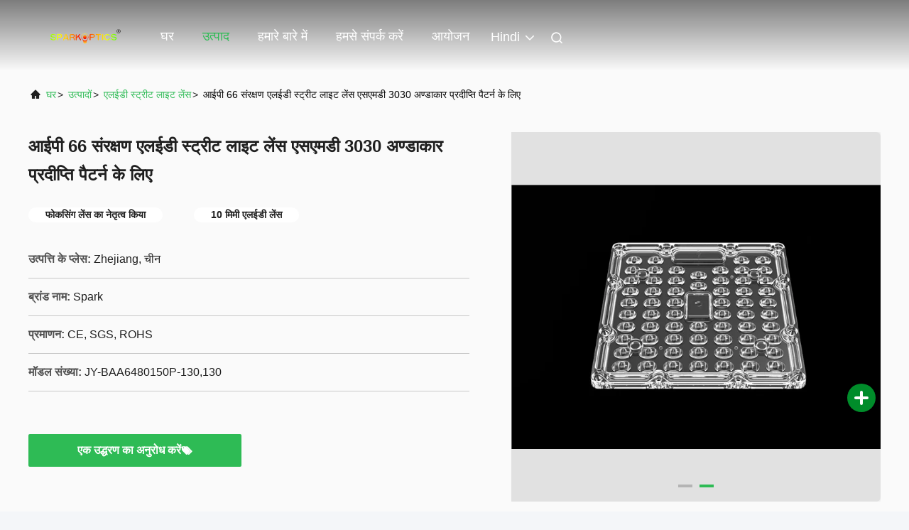

--- FILE ---
content_type: text/html
request_url: https://hindi.ledopticslenses.com/sale-10141388-ip66-protection-led-street-light-lens-smd-3030-for-elliptical-illumination-patterns.html
body_size: 27870
content:

<!DOCTYPE html>
<html lang="hi">
<head>
	<meta charset="utf-8">
	<meta http-equiv="X-UA-Compatible" content="IE=edge">
	<meta name="viewport" content="width=device-width, initial-scale=1, maximum-scale=1, minimum-scale=1" />
    <title>आईपी ​​66 संरक्षण एलईडी स्ट्रीट लाइट लेंस एसएमडी 3030 अण्डाकार प्रदीप्ति पैटर्न के लिए</title>
    <meta name="keywords" content="एलईडी स्ट्रीट लाइट लेंस, आईपी ​​66 संरक्षण एलईडी स्ट्रीट लाइट लेंस एसएमडी 3030 अण्डाकार प्रदीप्ति पैटर्न के लिए, एलईडी स्ट्रीट लाइट लेंस बिक्री के लिए, एलईडी स्ट्रीट लाइट लेंस कीमत" />
    <meta name="description" content="उच्च गुणवत्ता आईपी ​​66 संरक्षण एलईडी स्ट्रीट लाइट लेंस एसएमडी 3030 अण्डाकार प्रदीप्ति पैटर्न के लिए चीन से, China's leading product market एलईडी स्ट्रीट लाइट लेंस उत्पाद मार्केट, सख्त गुणवत्ता नियंत्रण के साथ एलईडी स्ट्रीट लाइट लेंस कारखानों, उच्च गुणवत्ता का उत्पादन आईपी ​​66 संरक्षण एलईडी स्ट्रीट लाइट लेंस एसएमडी 3030 अण्डाकार प्रदीप्ति पैटर्न के लिए उत्पादों." />
     <link rel='preload'
					  href=/photo/ledopticslenses/sitetpl/style/commonV2.css?ver=1751619577 as='style'><link type='text/css' rel='stylesheet'
					  href=/photo/ledopticslenses/sitetpl/style/commonV2.css?ver=1751619577 media='all'><meta property="og:title" content="आईपी ​​66 संरक्षण एलईडी स्ट्रीट लाइट लेंस एसएमडी 3030 अण्डाकार प्रदीप्ति पैटर्न के लिए" />
<meta property="og:description" content="उच्च गुणवत्ता आईपी ​​66 संरक्षण एलईडी स्ट्रीट लाइट लेंस एसएमडी 3030 अण्डाकार प्रदीप्ति पैटर्न के लिए चीन से, China's leading product market एलईडी स्ट्रीट लाइट लेंस उत्पाद मार्केट, सख्त गुणवत्ता नियंत्रण के साथ एलईडी स्ट्रीट लाइट लेंस कारखानों, उच्च गुणवत्ता का उत्पादन आईपी ​​66 संरक्षण एलईडी स्ट्रीट लाइट लेंस एसएमडी 3030 अण्डाकार प्रदीप्ति पैटर्न के लिए उत्पादों." />
<meta property="og:type" content="product" />
<meta property="og:availability" content="instock" />
<meta property="og:site_name" content="Ningbo Spark Optics Technology Co., LTD" />
<meta property="og:url" content="https://hindi.ledopticslenses.com/sale-10141388-ip66-protection-led-street-light-lens-smd-3030-for-elliptical-illumination-patterns.html" />
<meta property="og:image" content="https://hindi.ledopticslenses.com/photo/ps17154681-ip66_protection_led_street_light_lens_smd_3030_for_elliptical_illumination_patterns.jpg" />
<link rel="canonical" href="https://hindi.ledopticslenses.com/sale-10141388-ip66-protection-led-street-light-lens-smd-3030-for-elliptical-illumination-patterns.html" />
<link rel="alternate" href="https://m.hindi.ledopticslenses.com/sale-10141388-ip66-protection-led-street-light-lens-smd-3030-for-elliptical-illumination-patterns.html" media="only screen and (max-width: 640px)" />
<link rel="stylesheet" type="text/css" href="/js/guidefirstcommon.css" />
<link rel="stylesheet" type="text/css" href="/js/guidecommon_99708.css" />
<style type="text/css">
/*<![CDATA[*/
.consent__cookie {position: fixed;top: 0;left: 0;width: 100%;height: 0%;z-index: 100000;}.consent__cookie_bg {position: fixed;top: 0;left: 0;width: 100%;height: 100%;background: #000;opacity: .6;display: none }.consent__cookie_rel {position: fixed;bottom:0;left: 0;width: 100%;background: #fff;display: -webkit-box;display: -ms-flexbox;display: flex;flex-wrap: wrap;padding: 24px 80px;-webkit-box-sizing: border-box;box-sizing: border-box;-webkit-box-pack: justify;-ms-flex-pack: justify;justify-content: space-between;-webkit-transition: all ease-in-out .3s;transition: all ease-in-out .3s }.consent__close {position: absolute;top: 20px;right: 20px;cursor: pointer }.consent__close svg {fill: #777 }.consent__close:hover svg {fill: #000 }.consent__cookie_box {flex: 1;word-break: break-word;}.consent__warm {color: #777;font-size: 16px;margin-bottom: 12px;line-height: 19px }.consent__title {color: #333;font-size: 20px;font-weight: 600;margin-bottom: 12px;line-height: 23px }.consent__itxt {color: #333;font-size: 14px;margin-bottom: 12px;display: -webkit-box;display: -ms-flexbox;display: flex;-webkit-box-align: center;-ms-flex-align: center;align-items: center }.consent__itxt i {display: -webkit-inline-box;display: -ms-inline-flexbox;display: inline-flex;width: 28px;height: 28px;border-radius: 50%;background: #e0f9e9;margin-right: 8px;-webkit-box-align: center;-ms-flex-align: center;align-items: center;-webkit-box-pack: center;-ms-flex-pack: center;justify-content: center }.consent__itxt svg {fill: #3ca860 }.consent__txt {color: #a6a6a6;font-size: 14px;margin-bottom: 8px;line-height: 17px }.consent__btns {display: -webkit-box;display: -ms-flexbox;display: flex;-webkit-box-orient: vertical;-webkit-box-direction: normal;-ms-flex-direction: column;flex-direction: column;-webkit-box-pack: center;-ms-flex-pack: center;justify-content: center;flex-shrink: 0;}.consent__btn {width: 280px;height: 40px;line-height: 40px;text-align: center;background: #3ca860;color: #fff;border-radius: 4px;margin: 8px 0;-webkit-box-sizing: border-box;box-sizing: border-box;cursor: pointer;font-size:14px}.consent__btn:hover {background: #00823b }.consent__btn.empty {color: #3ca860;border: 1px solid #3ca860;background: #fff }.consent__btn.empty:hover {background: #3ca860;color: #fff }.open .consent__cookie_bg {display: block }.open .consent__cookie_rel {bottom: 0 }@media (max-width: 760px) {.consent__btns {width: 100%;align-items: center;}.consent__cookie_rel {padding: 20px 24px }}.consent__cookie.open {display: block;}.consent__cookie {display: none;}
/*]]>*/
</style>
<style type="text/css">
/*<![CDATA[*/
@media only screen and (max-width:640px){.contact_now_dialog .content-wrap .desc{background-image:url(/images/cta_images/bg_s.png) !important}}.contact_now_dialog .content-wrap .content-wrap_header .cta-close{background-image:url(/images/cta_images/sprite.png) !important}.contact_now_dialog .content-wrap .desc{background-image:url(/images/cta_images/bg_l.png) !important}.contact_now_dialog .content-wrap .cta-btn i{background-image:url(/images/cta_images/sprite.png) !important}.contact_now_dialog .content-wrap .head-tip img{content:url(/images/cta_images/cta_contact_now.png) !important}.cusim{background-image:url(/images/imicon/im.svg) !important}.cuswa{background-image:url(/images/imicon/wa.png) !important}.cusall{background-image:url(/images/imicon/allchat.svg) !important}
/*]]>*/
</style>
<script type="text/javascript" src="/js/guidefirstcommon.js"></script>
<script type="text/javascript">
/*<![CDATA[*/
window.isvideotpl = 1;window.detailurl = '/sale-10141388-ip66-protection-led-street-light-lens-smd-3030-for-elliptical-illumination-patterns.html';
var colorUrl = '';var isShowGuide = 2;var showGuideColor = 0;var im_appid = 10003;var im_msg="Good day, what product are you looking for?";

var cta_cid = 25752;var use_defaulProductInfo = 1;var cta_pid = 10141388;var test_company = 0;var webim_domain = '';var company_type = 0;var cta_equipment = 'pc'; var setcookie = 'setwebimCookie(34047,10141388,0)'; var whatsapplink = "https://wa.me/86-15968931668?text=Hi%2C+I%27m+interested+in+%E0%A4%86%E0%A4%88%E0%A4%AA%E0%A5%80+%E2%80%8B%E2%80%8B66+%E0%A4%B8%E0%A4%82%E0%A4%B0%E0%A4%95%E0%A5%8D%E0%A4%B7%E0%A4%A3+%E0%A4%8F%E0%A4%B2%E0%A4%88%E0%A4%A1%E0%A5%80+%E0%A4%B8%E0%A5%8D%E0%A4%9F%E0%A5%8D%E0%A4%B0%E0%A5%80%E0%A4%9F+%E0%A4%B2%E0%A4%BE%E0%A4%87%E0%A4%9F+%E0%A4%B2%E0%A5%87%E0%A4%82%E0%A4%B8+%E0%A4%8F%E0%A4%B8%E0%A4%8F%E0%A4%AE%E0%A4%A1%E0%A5%80+3030+%E0%A4%85%E0%A4%A3%E0%A5%8D%E0%A4%A1%E0%A4%BE%E0%A4%95%E0%A4%BE%E0%A4%B0+%E0%A4%AA%E0%A5%8D%E0%A4%B0%E0%A4%A6%E0%A5%80%E0%A4%AA%E0%A5%8D%E0%A4%A4%E0%A4%BF+%E0%A4%AA%E0%A5%88%E0%A4%9F%E0%A4%B0%E0%A5%8D%E0%A4%A8+%E0%A4%95%E0%A5%87+%E0%A4%B2%E0%A4%BF%E0%A4%8F."; function insertMeta(){var str = '<meta name="mobile-web-app-capable" content="yes" /><meta name="viewport" content="width=device-width, initial-scale=1.0" />';document.head.insertAdjacentHTML('beforeend',str);} var element = document.querySelector('a.footer_webim_a[href="/webim/webim_tab.html"]');if (element) {element.parentNode.removeChild(element);}

var colorUrl = '';
var aisearch = 0;
var selfUrl = '';
window.playerReportUrl='/vod/view_count/report';
var query_string = ["Products","Detail"];
var g_tp = '';
var customtplcolor = 99708;
var str_chat = 'चैट करना';
				var str_call_now = 'अभी फोन करो';
var str_chat_now = 'अब बात करें';
var str_contact1 = 'सर्वोत्तम मूल्य प्राप्त करें';var str_chat_lang='hindi';var str_contact2 = 'मूल्य प्राप्त करें';var str_contact2 = 'सर्वोत्तम मूल्य';var str_contact = 'संपर्क';
window.predomainsub = "";
/*]]>*/
</script>
</head>
<body>
<img src="/logo.gif" style="display:none" alt="logo"/>
<a style="display: none!important;" title="Ningbo Spark Optics Technology Co., LTD" class="float-inquiry" href="/contactnow.html" onclick='setinquiryCookie("{\"showproduct\":1,\"pid\":\"10141388\",\"name\":\"\\u0906\\u0908\\u092a\\u0940 \\u200b\\u200b66 \\u0938\\u0902\\u0930\\u0915\\u094d\\u0937\\u0923 \\u090f\\u0932\\u0908\\u0921\\u0940 \\u0938\\u094d\\u091f\\u094d\\u0930\\u0940\\u091f \\u0932\\u093e\\u0907\\u091f \\u0932\\u0947\\u0902\\u0938 \\u090f\\u0938\\u090f\\u092e\\u0921\\u0940 3030 \\u0905\\u0923\\u094d\\u0921\\u093e\\u0915\\u093e\\u0930 \\u092a\\u094d\\u0930\\u0926\\u0940\\u092a\\u094d\\u0924\\u093f \\u092a\\u0948\\u091f\\u0930\\u094d\\u0928 \\u0915\\u0947 \\u0932\\u093f\\u090f\",\"source_url\":\"\\/sale-10141388-ip66-protection-led-street-light-lens-smd-3030-for-elliptical-illumination-patterns.html\",\"picurl\":\"\\/photo\\/pd17154681-ip66_protection_led_street_light_lens_smd_3030_for_elliptical_illumination_patterns.jpg\",\"propertyDetail\":[[\"\\u0938\\u093e\\u092e\\u0917\\u094d\\u0930\\u0940\",\"\\u092a\\u0940\\u0938\\u0940\"],[\"\\u092c\\u0940\\u092e \\u0915\\u094b\\u0923\",\"80 * 150 \\u0921\\u093f\\u0917\\u094d\\u0930\\u0940\"],[\"\\u0926\\u0915\\u094d\\u0937\\u0924\\u093e\",\"93%\"],[\"\\u0906\\u092f\\u093e\\u092e\",\"L130 * W130\"]],\"company_name\":null,\"picurl_c\":\"\\/photo\\/pc17154681-ip66_protection_led_street_light_lens_smd_3030_for_elliptical_illumination_patterns.jpg\",\"price\":\"negotiable\",\"username\":\"dylan\",\"viewTime\":\"\\u0905\\u0902\\u0924\\u093f\\u092e \\u0932\\u0949\\u0917\\u093f\\u0928 : 8 \\u0918\\u0902\\u091f\\u0947 31 minuts \\u092a\\u0939\\u0932\\u0947\",\"subject\":\"\\u0915\\u094d\\u092f\\u093e \\u090f\\u092b\\u0913\\u092c\\u0940 \\u0915\\u0940\\u092e\\u0924 \\u092a\\u0930 \\u0939\\u0948 \\u0905\\u092a\\u0928\\u0947\\u0906\\u0908\\u092a\\u0940 \\u200b\\u200b66 \\u0938\\u0902\\u0930\\u0915\\u094d\\u0937\\u0923 \\u090f\\u0932\\u0908\\u0921\\u0940 \\u0938\\u094d\\u091f\\u094d\\u0930\\u0940\\u091f \\u0932\\u093e\\u0907\\u091f \\u0932\\u0947\\u0902\\u0938 \\u090f\\u0938\\u090f\\u092e\\u0921\\u0940 3030 \\u0905\\u0923\\u094d\\u0921\\u093e\\u0915\\u093e\\u0930 \\u092a\\u094d\\u0930\\u0926\\u0940\\u092a\\u094d\\u0924\\u093f \\u092a\\u0948\\u091f\\u0930\\u094d\\u0928 \\u0915\\u0947 \\u0932\\u093f\\u090f\",\"countrycode\":\"\"}");'></a>
<script>
var originProductInfo = '';
var originProductInfo = {"showproduct":1,"pid":"10141388","name":"\u0906\u0908\u092a\u0940 \u200b\u200b66 \u0938\u0902\u0930\u0915\u094d\u0937\u0923 \u090f\u0932\u0908\u0921\u0940 \u0938\u094d\u091f\u094d\u0930\u0940\u091f \u0932\u093e\u0907\u091f \u0932\u0947\u0902\u0938 \u090f\u0938\u090f\u092e\u0921\u0940 3030 \u0905\u0923\u094d\u0921\u093e\u0915\u093e\u0930 \u092a\u094d\u0930\u0926\u0940\u092a\u094d\u0924\u093f \u092a\u0948\u091f\u0930\u094d\u0928 \u0915\u0947 \u0932\u093f\u090f","source_url":"\/sale-10141388-ip66-protection-led-street-light-lens-smd-3030-for-elliptical-illumination-patterns.html","picurl":"\/photo\/pd17154681-ip66_protection_led_street_light_lens_smd_3030_for_elliptical_illumination_patterns.jpg","propertyDetail":[["\u0938\u093e\u092e\u0917\u094d\u0930\u0940","\u092a\u0940\u0938\u0940"],["\u092c\u0940\u092e \u0915\u094b\u0923","80 * 150 \u0921\u093f\u0917\u094d\u0930\u0940"],["\u0926\u0915\u094d\u0937\u0924\u093e","93%"],["\u0906\u092f\u093e\u092e","L130 * W130"]],"company_name":null,"picurl_c":"\/photo\/pc17154681-ip66_protection_led_street_light_lens_smd_3030_for_elliptical_illumination_patterns.jpg","price":"negotiable","username":"dylan","viewTime":"\u0905\u0902\u0924\u093f\u092e \u0932\u0949\u0917\u093f\u0928 : 10 \u0918\u0902\u091f\u0947 31 minuts \u092a\u0939\u0932\u0947","subject":"\u0915\u0943\u092a\u092f\u093e \u0939\u092e\u0947\u0902 \u092c\u094b\u0932\u0940 \u0905\u092a\u0928\u0947\u0906\u0908\u092a\u0940 \u200b\u200b66 \u0938\u0902\u0930\u0915\u094d\u0937\u0923 \u090f\u0932\u0908\u0921\u0940 \u0938\u094d\u091f\u094d\u0930\u0940\u091f \u0932\u093e\u0907\u091f \u0932\u0947\u0902\u0938 \u090f\u0938\u090f\u092e\u0921\u0940 3030 \u0905\u0923\u094d\u0921\u093e\u0915\u093e\u0930 \u092a\u094d\u0930\u0926\u0940\u092a\u094d\u0924\u093f \u092a\u0948\u091f\u0930\u094d\u0928 \u0915\u0947 \u0932\u093f\u090f","countrycode":""};
var save_url = "/contactsave.html";
var update_url = "/updateinquiry.html";
var productInfo = {};
var defaulProductInfo = {};
var myDate = new Date();
var curDate = myDate.getFullYear()+'-'+(parseInt(myDate.getMonth())+1)+'-'+myDate.getDate();
var message = '';
var default_pop = 1;
var leaveMessageDialog = document.getElementsByClassName('leave-message-dialog')[0]; // 获取弹层
var _$$ = function (dom) {
    return document.querySelectorAll(dom);
};
resInfo = originProductInfo;
defaulProductInfo.pid = resInfo['pid'];
defaulProductInfo.productName = resInfo['name'];
defaulProductInfo.productInfo = resInfo['propertyDetail'];
defaulProductInfo.productImg = resInfo['picurl_c'];
defaulProductInfo.subject = resInfo['subject'];
defaulProductInfo.productImgAlt = resInfo['name'];
var inquirypopup_tmp = 1;
var message = 'प्रिय,'+'\r\n'+"मुझे दिलचस्पी है"+' '+trim(resInfo['name'])+", क्या आप मुझे अधिक विवरण भेज सकते हैं जैसे प्रकार, आकार, MOQ, सामग्री, आदि।"+'\r\n'+"धन्यवाद!"+'\r\n'+"";
var message_1 = 'प्रिय,'+'\r\n'+"मुझे दिलचस्पी है"+' '+trim(resInfo['name'])+", क्या आप मुझे अधिक विवरण भेज सकते हैं जैसे प्रकार, आकार, MOQ, सामग्री, आदि।"+'\r\n'+"धन्यवाद!"+'\r\n'+"";
var message_2 = 'नमस्ते,'+'\r\n'+"मैं खोज रहा हूँ"+' '+trim(resInfo['name'])+", कृपया मुझे मूल्य, विनिर्देश और चित्र भेजें।"+'\r\n'+"आपकी तेज प्रतिक्रिया को बहुत सराहना मिलेगी।"+'\r\n'+"ज्यादा जानकारी के लिए मुझसे निःसंकोच संपर्क करें।"+'\r\n'+"बहुत बहुत धन्यवाद।";
var message_3 = 'नमस्ते,'+'\r\n'+trim(resInfo['name'])+' '+"मेरी उम्मीदों पर खरा उतरता है।"+'\r\n'+"कृपया मुझे सर्वोत्तम मूल्य और कुछ अन्य उत्पाद जानकारी दें।"+'\r\n'+"मेरे मेल के माध्यम से मुझसे संपर्क करने में संकोच न करें।"+'\r\n'+"बहुत बहुत धन्यवाद।";

var message_4 = 'प्रिय,'+'\r\n'+"एफओबी मूल्य आपके पर क्या है"+' '+trim(resInfo['name'])+'?'+'\r\n'+"नजदीकी बंदरगाह नाम कौन सा है?"+'\r\n'+"कृपया मुझे जल्द से जल्द जवाब दें, आगे की जानकारी साझा करना बेहतर होगा।"+'\r\n'+"सादर!";
var message_5 = 'नमस्ते,'+'\r\n'+"मुझे आपकी बहुत दिलचस्पी है"+' '+trim(resInfo['name'])+'.'+'\r\n'+"कृपया मुझे अपने उत्पाद का विवरण भेजें।"+'\r\n'+"आपके त्वरित उत्तर की प्रतीक्षा है।"+'\r\n'+"मुझे मेल से बेझिझक संपर्क करें।"+'\r\n'+"सादर!";

var message_6 = 'प्रिय,'+'\r\n'+"कृपया हमें अपने बारे में जानकारी प्रदान करें"+' '+trim(resInfo['name'])+", जैसे कि प्रकार, आकार, सामग्री और निश्चित रूप से सर्वोत्तम मूल्य।"+'\r\n'+"आपके त्वरित उत्तर की प्रतीक्षा है।"+'\r\n'+"धन्यवाद!";
var message_7 = 'प्रिय,'+'\r\n'+"क्या आप आपूर्ति कर सकते हैं?"+' '+trim(resInfo['name'])+" हमारे लिए?"+'\r\n'+"पहले हम एक मूल्य सूची और कुछ उत्पाद विवरण चाहते हैं।"+'\r\n'+"मुझे आशा है कि मुझे उत्तर मिलेगा और सहयोग के लिए तत्पर रहेंगे।"+'\r\n'+"आपका बहुत बहुत धन्यवाद।";
var message_8 = 'नमस्ते,'+'\r\n'+"मैं खोज रहा हूँ"+' '+trim(resInfo['name'])+", कृपया मुझे कुछ और विस्तृत उत्पाद जानकारी दें।"+'\r\n'+"मुझे आपके उत्तर की प्रतीक्षा रहेगी।"+'\r\n'+"धन्यवाद!";
var message_9 = 'नमस्ते,'+'\r\n'+"तुम्हारी"+' '+trim(resInfo['name'])+" मेरी आवश्यकताओं को बहुत अच्छी तरह से पूरा करता है।"+'\r\n'+"कृपया मुझे मूल्य, विनिर्देश भेजें, और समान मॉडल ठीक होगा।"+'\r\n'+"मेरे साथ चैट करने के लिए स्वतंत्र महसूस करें।"+'\r\n'+"धन्यवाद!";
var message_10 = 'प्रिय,'+'\r\n'+"मैं विवरण और उद्धरण के बारे में अधिक जानना चाहता हूं"+' '+trim(resInfo['name'])+'.'+'\r\n'+"आप मुझसे कभी भी संपर्क कर सकते हैं।"+'\r\n'+"सादर!";

var r = getRandom(1,10);

defaulProductInfo.message = eval("message_"+r);

var mytAjax = {

    post: function(url, data, fn) {
        var xhr = new XMLHttpRequest();
        xhr.open("POST", url, true);
        xhr.setRequestHeader("Content-Type", "application/x-www-form-urlencoded;charset=UTF-8");
        xhr.setRequestHeader("X-Requested-With", "XMLHttpRequest");
        xhr.setRequestHeader('Content-Type','text/plain;charset=UTF-8');
        xhr.onreadystatechange = function() {
            if(xhr.readyState == 4 && (xhr.status == 200 || xhr.status == 304)) {
                fn.call(this, xhr.responseText);
            }
        };
        xhr.send(data);
    },

    postform: function(url, data, fn) {
        var xhr = new XMLHttpRequest();
        xhr.open("POST", url, true);
        xhr.setRequestHeader("X-Requested-With", "XMLHttpRequest");
        xhr.onreadystatechange = function() {
            if(xhr.readyState == 4 && (xhr.status == 200 || xhr.status == 304)) {
                fn.call(this, xhr.responseText);
            }
        };
        xhr.send(data);
    }
};
/*window.onload = function(){
    leaveMessageDialog = document.getElementsByClassName('leave-message-dialog')[0];
    if (window.localStorage.recordDialogStatus=='undefined' || (window.localStorage.recordDialogStatus!='undefined' && window.localStorage.recordDialogStatus != curDate)) {
        setTimeout(function(){
            if(parseInt(inquirypopup_tmp%10) == 1){
                creatDialog(defaulProductInfo, 1);
            }
        }, 6000);
    }
};*/
function trim(str)
{
    str = str.replace(/(^\s*)/g,"");
    return str.replace(/(\s*$)/g,"");
};
function getRandom(m,n){
    var num = Math.floor(Math.random()*(m - n) + n);
    return num;
};
function strBtn(param) {

    var starattextarea = document.getElementById("textareamessage").value.length;
    var email = document.getElementById("startEmail").value;

    var default_tip = document.querySelectorAll(".watermark_container").length;
    if (20 < starattextarea && starattextarea < 3000) {
        if(default_tip>0){
            document.getElementById("textareamessage1").parentNode.parentNode.nextElementSibling.style.display = "none";
        }else{
            document.getElementById("textareamessage1").parentNode.nextElementSibling.style.display = "none";
        }

    } else {
        if(default_tip>0){
            document.getElementById("textareamessage1").parentNode.parentNode.nextElementSibling.style.display = "block";
        }else{
            document.getElementById("textareamessage1").parentNode.nextElementSibling.style.display = "block";
        }

        return;
    }

    // var re = /^([a-zA-Z0-9_-])+@([a-zA-Z0-9_-])+\.([a-zA-Z0-9_-])+/i;/*邮箱不区分大小写*/
    var re = /^[a-zA-Z0-9][\w-]*(\.?[\w-]+)*@[a-zA-Z0-9-]+(\.[a-zA-Z0-9]+)+$/i;
    if (!re.test(email)) {
        document.getElementById("startEmail").nextElementSibling.style.display = "block";
        return;
    } else {
        document.getElementById("startEmail").nextElementSibling.style.display = "none";
    }

    var subject = document.getElementById("pop_subject").value;
    var pid = document.getElementById("pop_pid").value;
    var message = document.getElementById("textareamessage").value;
    var sender_email = document.getElementById("startEmail").value;
    var tel = '';
    if (document.getElementById("tel0") != undefined && document.getElementById("tel0") != '')
        tel = document.getElementById("tel0").value;
    var form_serialize = '&tel='+tel;

    form_serialize = form_serialize.replace(/\+/g, "%2B");
    mytAjax.post(save_url,"pid="+pid+"&subject="+subject+"&email="+sender_email+"&message="+(message)+form_serialize,function(res){
        var mes = JSON.parse(res);
        if(mes.status == 200){
            var iid = mes.iid;
            document.getElementById("pop_iid").value = iid;
            document.getElementById("pop_uuid").value = mes.uuid;

            if(typeof gtag_report_conversion === "function"){
                gtag_report_conversion();//执行统计js代码
            }
            if(typeof fbq === "function"){
                fbq('track','Purchase');//执行统计js代码
            }
        }
    });
    for (var index = 0; index < document.querySelectorAll(".dialog-content-pql").length; index++) {
        document.querySelectorAll(".dialog-content-pql")[index].style.display = "none";
    };
    $('#idphonepql').val(tel);
    document.getElementById("dialog-content-pql-id").style.display = "block";
    ;
};
function twoBtnOk(param) {

    var selectgender = document.getElementById("Mr").innerHTML;
    var iid = document.getElementById("pop_iid").value;
    var sendername = document.getElementById("idnamepql").value;
    var senderphone = document.getElementById("idphonepql").value;
    var sendercname = document.getElementById("idcompanypql").value;
    var uuid = document.getElementById("pop_uuid").value;
    var gender = 2;
    if(selectgender == 'Mr.') gender = 0;
    if(selectgender == 'Mrs.') gender = 1;
    var pid = document.getElementById("pop_pid").value;
    var form_serialize = '';

        form_serialize = form_serialize.replace(/\+/g, "%2B");

    mytAjax.post(update_url,"iid="+iid+"&gender="+gender+"&uuid="+uuid+"&name="+(sendername)+"&tel="+(senderphone)+"&company="+(sendercname)+form_serialize,function(res){});

    for (var index = 0; index < document.querySelectorAll(".dialog-content-pql").length; index++) {
        document.querySelectorAll(".dialog-content-pql")[index].style.display = "none";
    };
    document.getElementById("dialog-content-pql-ok").style.display = "block";

};
function toCheckMust(name) {
    $('#'+name+'error').hide();
}
function handClidk(param) {
    var starattextarea = document.getElementById("textareamessage1").value.length;
    var email = document.getElementById("startEmail1").value;
    var default_tip = document.querySelectorAll(".watermark_container").length;
    if (20 < starattextarea && starattextarea < 3000) {
        if(default_tip>0){
            document.getElementById("textareamessage1").parentNode.parentNode.nextElementSibling.style.display = "none";
        }else{
            document.getElementById("textareamessage1").parentNode.nextElementSibling.style.display = "none";
        }

    } else {
        if(default_tip>0){
            document.getElementById("textareamessage1").parentNode.parentNode.nextElementSibling.style.display = "block";
        }else{
            document.getElementById("textareamessage1").parentNode.nextElementSibling.style.display = "block";
        }

        return;
    }

    // var re = /^([a-zA-Z0-9_-])+@([a-zA-Z0-9_-])+\.([a-zA-Z0-9_-])+/i;
    var re = /^[a-zA-Z0-9][\w-]*(\.?[\w-]+)*@[a-zA-Z0-9-]+(\.[a-zA-Z0-9]+)+$/i;
    if (!re.test(email)) {
        document.getElementById("startEmail1").nextElementSibling.style.display = "block";
        return;
    } else {
        document.getElementById("startEmail1").nextElementSibling.style.display = "none";
    }

    var subject = document.getElementById("pop_subject").value;
    var pid = document.getElementById("pop_pid").value;
    var message = document.getElementById("textareamessage1").value;
    var sender_email = document.getElementById("startEmail1").value;
    var form_serialize = tel = '';
    if (document.getElementById("tel1") != undefined && document.getElementById("tel1") != '')
        tel = document.getElementById("tel1").value;
        mytAjax.post(save_url,"email="+sender_email+"&tel="+tel+"&pid="+pid+"&message="+message+"&subject="+subject+form_serialize,function(res){

        var mes = JSON.parse(res);
        if(mes.status == 200){
            var iid = mes.iid;
            document.getElementById("pop_iid").value = iid;
            document.getElementById("pop_uuid").value = mes.uuid;
            if(typeof gtag_report_conversion === "function"){
                gtag_report_conversion();//执行统计js代码
            }
        }

    });
    for (var index = 0; index < document.querySelectorAll(".dialog-content-pql").length; index++) {
        document.querySelectorAll(".dialog-content-pql")[index].style.display = "none";
    };
    $('#idphonepql').val(tel);
    document.getElementById("dialog-content-pql-id").style.display = "block";

};
window.addEventListener('load', function () {
    $('.checkbox-wrap label').each(function(){
        if($(this).find('input').prop('checked')){
            $(this).addClass('on')
        }else {
            $(this).removeClass('on')
        }
    })
    $(document).on('click', '.checkbox-wrap label' , function(ev){
        if (ev.target.tagName.toUpperCase() != 'INPUT') {
            $(this).toggleClass('on')
        }
    })
})

function hand_video(pdata) {
    data = JSON.parse(pdata);
    productInfo.productName = data.productName;
    productInfo.productInfo = data.productInfo;
    productInfo.productImg = data.productImg;
    productInfo.subject = data.subject;

    var message = 'प्रिय,'+'\r\n'+"मुझे दिलचस्पी है"+' '+trim(data.productName)+", क्या आप मुझे अधिक विवरण भेज सकते हैं जैसे कि प्रकार, आकार, मात्रा, सामग्री, आदि।"+'\r\n'+"धन्यवाद!"+'\r\n'+"";

    var message = 'प्रिय,'+'\r\n'+"मुझे दिलचस्पी है"+' '+trim(data.productName)+", क्या आप मुझे अधिक विवरण भेज सकते हैं जैसे प्रकार, आकार, MOQ, सामग्री, आदि।"+'\r\n'+"धन्यवाद!"+'\r\n'+"";
    var message_1 = 'प्रिय,'+'\r\n'+"मुझे दिलचस्पी है"+' '+trim(data.productName)+", क्या आप मुझे अधिक विवरण भेज सकते हैं जैसे प्रकार, आकार, MOQ, सामग्री, आदि।"+'\r\n'+"धन्यवाद!"+'\r\n'+"";
    var message_2 = 'नमस्ते,'+'\r\n'+"मैं खोज रहा हूँ"+' '+trim(data.productName)+", कृपया मुझे मूल्य, विनिर्देश और चित्र भेजें।"+'\r\n'+"आपकी तेज प्रतिक्रिया को बहुत सराहना मिलेगी।"+'\r\n'+"ज्यादा जानकारी के लिए मुझसे निःसंकोच संपर्क करें।"+'\r\n'+"बहुत बहुत धन्यवाद।";
    var message_3 = 'नमस्ते,'+'\r\n'+trim(data.productName)+' '+"मेरी उम्मीदों पर खरा उतरता है।"+'\r\n'+"कृपया मुझे सर्वोत्तम मूल्य और कुछ अन्य उत्पाद जानकारी दें।"+'\r\n'+"मेरे मेल के माध्यम से मुझसे संपर्क करने में संकोच न करें।"+'\r\n'+"बहुत बहुत धन्यवाद।";

    var message_4 = 'प्रिय,'+'\r\n'+"एफओबी मूल्य आपके पर क्या है"+' '+trim(data.productName)+'?'+'\r\n'+"नजदीकी बंदरगाह नाम कौन सा है?"+'\r\n'+"कृपया मुझे जल्द से जल्द जवाब दें, आगे की जानकारी साझा करना बेहतर होगा।"+'\r\n'+"सादर!";
    var message_5 = 'नमस्ते,'+'\r\n'+"मुझे आपकी बहुत दिलचस्पी है"+' '+trim(data.productName)+'.'+'\r\n'+"कृपया मुझे अपने उत्पाद का विवरण भेजें।"+'\r\n'+"आपके त्वरित उत्तर की प्रतीक्षा है।"+'\r\n'+"मुझे मेल से बेझिझक संपर्क करें।"+'\r\n'+"सादर!";

    var message_6 = 'प्रिय,'+'\r\n'+"कृपया हमें अपने बारे में जानकारी प्रदान करें"+' '+trim(data.productName)+", जैसे कि प्रकार, आकार, सामग्री और निश्चित रूप से सर्वोत्तम मूल्य।"+'\r\n'+"आपके त्वरित उत्तर की प्रतीक्षा है।"+'\r\n'+"धन्यवाद!";
    var message_7 = 'प्रिय,'+'\r\n'+"क्या आप आपूर्ति कर सकते हैं?"+' '+trim(data.productName)+" हमारे लिए?"+'\r\n'+"पहले हम एक मूल्य सूची और कुछ उत्पाद विवरण चाहते हैं।"+'\r\n'+"मुझे आशा है कि मुझे उत्तर मिलेगा और सहयोग के लिए तत्पर रहेंगे।"+'\r\n'+"आपका बहुत बहुत धन्यवाद।";
    var message_8 = 'नमस्ते,'+'\r\n'+"मैं खोज रहा हूँ"+' '+trim(data.productName)+", कृपया मुझे कुछ और विस्तृत उत्पाद जानकारी दें।"+'\r\n'+"मुझे आपके उत्तर की प्रतीक्षा रहेगी।"+'\r\n'+"धन्यवाद!";
    var message_9 = 'नमस्ते,'+'\r\n'+"तुम्हारी"+' '+trim(data.productName)+" मेरी आवश्यकताओं को बहुत अच्छी तरह से पूरा करता है।"+'\r\n'+"कृपया मुझे मूल्य, विनिर्देश भेजें, और समान मॉडल ठीक होगा।"+'\r\n'+"मेरे साथ चैट करने के लिए स्वतंत्र महसूस करें।"+'\r\n'+"धन्यवाद!";
    var message_10 = 'प्रिय,'+'\r\n'+"मैं विवरण और उद्धरण के बारे में अधिक जानना चाहता हूं"+' '+trim(data.productName)+'.'+'\r\n'+"आप मुझसे कभी भी संपर्क कर सकते हैं।"+'\r\n'+"सादर!";

    var r = getRandom(1,10);

    productInfo.message = eval("message_"+r);
    if(parseInt(inquirypopup_tmp/10) == 1){
        productInfo.message = "";
    }
    productInfo.pid = data.pid;
    creatDialog(productInfo, 2);
};

function handDialog(pdata) {
    data = JSON.parse(pdata);
    productInfo.productName = data.productName;
    productInfo.productInfo = data.productInfo;
    productInfo.productImg = data.productImg;
    productInfo.subject = data.subject;

    var message = 'प्रिय,'+'\r\n'+"मुझे दिलचस्पी है"+' '+trim(data.productName)+", क्या आप मुझे अधिक विवरण भेज सकते हैं जैसे कि प्रकार, आकार, मात्रा, सामग्री, आदि।"+'\r\n'+"धन्यवाद!"+'\r\n'+"";

    var message = 'प्रिय,'+'\r\n'+"मुझे दिलचस्पी है"+' '+trim(data.productName)+", क्या आप मुझे अधिक विवरण भेज सकते हैं जैसे प्रकार, आकार, MOQ, सामग्री, आदि।"+'\r\n'+"धन्यवाद!"+'\r\n'+"";
    var message_1 = 'प्रिय,'+'\r\n'+"मुझे दिलचस्पी है"+' '+trim(data.productName)+", क्या आप मुझे अधिक विवरण भेज सकते हैं जैसे प्रकार, आकार, MOQ, सामग्री, आदि।"+'\r\n'+"धन्यवाद!"+'\r\n'+"";
    var message_2 = 'नमस्ते,'+'\r\n'+"मैं खोज रहा हूँ"+' '+trim(data.productName)+", कृपया मुझे मूल्य, विनिर्देश और चित्र भेजें।"+'\r\n'+"आपकी तेज प्रतिक्रिया को बहुत सराहना मिलेगी।"+'\r\n'+"ज्यादा जानकारी के लिए मुझसे निःसंकोच संपर्क करें।"+'\r\n'+"बहुत बहुत धन्यवाद।";
    var message_3 = 'नमस्ते,'+'\r\n'+trim(data.productName)+' '+"मेरी उम्मीदों पर खरा उतरता है।"+'\r\n'+"कृपया मुझे सर्वोत्तम मूल्य और कुछ अन्य उत्पाद जानकारी दें।"+'\r\n'+"मेरे मेल के माध्यम से मुझसे संपर्क करने में संकोच न करें।"+'\r\n'+"बहुत बहुत धन्यवाद।";

    var message_4 = 'प्रिय,'+'\r\n'+"एफओबी मूल्य आपके पर क्या है"+' '+trim(data.productName)+'?'+'\r\n'+"नजदीकी बंदरगाह नाम कौन सा है?"+'\r\n'+"कृपया मुझे जल्द से जल्द जवाब दें, आगे की जानकारी साझा करना बेहतर होगा।"+'\r\n'+"सादर!";
    var message_5 = 'नमस्ते,'+'\r\n'+"मुझे आपकी बहुत दिलचस्पी है"+' '+trim(data.productName)+'.'+'\r\n'+"कृपया मुझे अपने उत्पाद का विवरण भेजें।"+'\r\n'+"आपके त्वरित उत्तर की प्रतीक्षा है।"+'\r\n'+"मुझे मेल से बेझिझक संपर्क करें।"+'\r\n'+"सादर!";

    var message_6 = 'प्रिय,'+'\r\n'+"कृपया हमें अपने बारे में जानकारी प्रदान करें"+' '+trim(data.productName)+", जैसे कि प्रकार, आकार, सामग्री और निश्चित रूप से सर्वोत्तम मूल्य।"+'\r\n'+"आपके त्वरित उत्तर की प्रतीक्षा है।"+'\r\n'+"धन्यवाद!";
    var message_7 = 'प्रिय,'+'\r\n'+"क्या आप आपूर्ति कर सकते हैं?"+' '+trim(data.productName)+" हमारे लिए?"+'\r\n'+"पहले हम एक मूल्य सूची और कुछ उत्पाद विवरण चाहते हैं।"+'\r\n'+"मुझे आशा है कि मुझे उत्तर मिलेगा और सहयोग के लिए तत्पर रहेंगे।"+'\r\n'+"आपका बहुत बहुत धन्यवाद।";
    var message_8 = 'नमस्ते,'+'\r\n'+"मैं खोज रहा हूँ"+' '+trim(data.productName)+", कृपया मुझे कुछ और विस्तृत उत्पाद जानकारी दें।"+'\r\n'+"मुझे आपके उत्तर की प्रतीक्षा रहेगी।"+'\r\n'+"धन्यवाद!";
    var message_9 = 'नमस्ते,'+'\r\n'+"तुम्हारी"+' '+trim(data.productName)+" मेरी आवश्यकताओं को बहुत अच्छी तरह से पूरा करता है।"+'\r\n'+"कृपया मुझे मूल्य, विनिर्देश भेजें, और समान मॉडल ठीक होगा।"+'\r\n'+"मेरे साथ चैट करने के लिए स्वतंत्र महसूस करें।"+'\r\n'+"धन्यवाद!";
    var message_10 = 'प्रिय,'+'\r\n'+"मैं विवरण और उद्धरण के बारे में अधिक जानना चाहता हूं"+' '+trim(data.productName)+'.'+'\r\n'+"आप मुझसे कभी भी संपर्क कर सकते हैं।"+'\r\n'+"सादर!";

    var r = getRandom(1,10);

    productInfo.message = eval("message_"+r);
    if(parseInt(inquirypopup_tmp/10) == 1){
        productInfo.message = "";
    }
    productInfo.pid = data.pid;
    creatDialog(productInfo, 2);
};

function closepql(param) {

    leaveMessageDialog.style.display = 'none';
};

function closepql2(param) {

    for (var index = 0; index < document.querySelectorAll(".dialog-content-pql").length; index++) {
        document.querySelectorAll(".dialog-content-pql")[index].style.display = "none";
    };
    document.getElementById("dialog-content-pql-ok").style.display = "block";
};

function decodeHtmlEntities(str) {
    var tempElement = document.createElement('div');
    tempElement.innerHTML = str;
    return tempElement.textContent || tempElement.innerText || '';
}

function initProduct(productInfo,type){

    productInfo.productName = decodeHtmlEntities(productInfo.productName);
    productInfo.message = decodeHtmlEntities(productInfo.message);

    leaveMessageDialog = document.getElementsByClassName('leave-message-dialog')[0];
    leaveMessageDialog.style.display = "block";
    if(type == 3){
        var popinquiryemail = document.getElementById("popinquiryemail").value;
        _$$("#startEmail1")[0].value = popinquiryemail;
    }else{
        _$$("#startEmail1")[0].value = "";
    }
    _$$("#startEmail")[0].value = "";
    _$$("#idnamepql")[0].value = "";
    _$$("#idphonepql")[0].value = "";
    _$$("#idcompanypql")[0].value = "";

    _$$("#pop_pid")[0].value = productInfo.pid;
    _$$("#pop_subject")[0].value = productInfo.subject;
    
    if(parseInt(inquirypopup_tmp/10) == 1){
        productInfo.message = "";
    }

    _$$("#textareamessage1")[0].value = productInfo.message;
    _$$("#textareamessage")[0].value = productInfo.message;

    _$$("#dialog-content-pql-id .titlep")[0].innerHTML = productInfo.productName;
    _$$("#dialog-content-pql-id img")[0].setAttribute("src", productInfo.productImg);
    _$$("#dialog-content-pql-id img")[0].setAttribute("alt", productInfo.productImgAlt);

    _$$("#dialog-content-pql-id-hand img")[0].setAttribute("src", productInfo.productImg);
    _$$("#dialog-content-pql-id-hand img")[0].setAttribute("alt", productInfo.productImgAlt);
    _$$("#dialog-content-pql-id-hand .titlep")[0].innerHTML = productInfo.productName;

    if (productInfo.productInfo.length > 0) {
        var ul2, ul;
        ul = document.createElement("ul");
        for (var index = 0; index < productInfo.productInfo.length; index++) {
            var el = productInfo.productInfo[index];
            var li = document.createElement("li");
            var span1 = document.createElement("span");
            span1.innerHTML = el[0] + ":";
            var span2 = document.createElement("span");
            span2.innerHTML = el[1];
            li.appendChild(span1);
            li.appendChild(span2);
            ul.appendChild(li);

        }
        ul2 = ul.cloneNode(true);
        if (type === 1) {
            _$$("#dialog-content-pql-id .left")[0].replaceChild(ul, _$$("#dialog-content-pql-id .left ul")[0]);
        } else {
            _$$("#dialog-content-pql-id-hand .left")[0].replaceChild(ul2, _$$("#dialog-content-pql-id-hand .left ul")[0]);
            _$$("#dialog-content-pql-id .left")[0].replaceChild(ul, _$$("#dialog-content-pql-id .left ul")[0]);
        }
    };
    for (var index = 0; index < _$$("#dialog-content-pql-id .right ul li").length; index++) {
        _$$("#dialog-content-pql-id .right ul li")[index].addEventListener("click", function (params) {
            _$$("#dialog-content-pql-id .right #Mr")[0].innerHTML = this.innerHTML
        }, false)

    };

};
function closeInquiryCreateDialog() {
    document.getElementById("xuanpan_dialog_box_pql").style.display = "none";
};
function showInquiryCreateDialog() {
    document.getElementById("xuanpan_dialog_box_pql").style.display = "block";
};
function submitPopInquiry(){
    var message = document.getElementById("inquiry_message").value;
    var email = document.getElementById("inquiry_email").value;
    var subject = defaulProductInfo.subject;
    var pid = defaulProductInfo.pid;
    if (email === undefined) {
        showInquiryCreateDialog();
        document.getElementById("inquiry_email").style.border = "1px solid red";
        return false;
    };
    if (message === undefined) {
        showInquiryCreateDialog();
        document.getElementById("inquiry_message").style.border = "1px solid red";
        return false;
    };
    if (email.search(/^\w+((-\w+)|(\.\w+))*\@[A-Za-z0-9]+((\.|-)[A-Za-z0-9]+)*\.[A-Za-z0-9]+$/) == -1) {
        document.getElementById("inquiry_email").style.border= "1px solid red";
        showInquiryCreateDialog();
        return false;
    } else {
        document.getElementById("inquiry_email").style.border= "";
    };
    if (message.length < 20 || message.length >3000) {
        showInquiryCreateDialog();
        document.getElementById("inquiry_message").style.border = "1px solid red";
        return false;
    } else {
        document.getElementById("inquiry_message").style.border = "";
    };
    var tel = '';
    if (document.getElementById("tel") != undefined && document.getElementById("tel") != '')
        tel = document.getElementById("tel").value;

    mytAjax.post(save_url,"pid="+pid+"&subject="+subject+"&email="+email+"&message="+(message)+'&tel='+tel,function(res){
        var mes = JSON.parse(res);
        if(mes.status == 200){
            var iid = mes.iid;
            document.getElementById("pop_iid").value = iid;
            document.getElementById("pop_uuid").value = mes.uuid;

        }
    });
    initProduct(defaulProductInfo);
    for (var index = 0; index < document.querySelectorAll(".dialog-content-pql").length; index++) {
        document.querySelectorAll(".dialog-content-pql")[index].style.display = "none";
    };
    $('#idphonepql').val(tel);
    document.getElementById("dialog-content-pql-id").style.display = "block";

};

//带附件上传
function submitPopInquiryfile(email_id,message_id,check_sort,name_id,phone_id,company_id,attachments){

    if(typeof(check_sort) == 'undefined'){
        check_sort = 0;
    }
    var message = document.getElementById(message_id).value;
    var email = document.getElementById(email_id).value;
    var attachments = document.getElementById(attachments).value;
    if(typeof(name_id) !== 'undefined' && name_id != ""){
        var name  = document.getElementById(name_id).value;
    }
    if(typeof(phone_id) !== 'undefined' && phone_id != ""){
        var phone = document.getElementById(phone_id).value;
    }
    if(typeof(company_id) !== 'undefined' && company_id != ""){
        var company = document.getElementById(company_id).value;
    }
    var subject = defaulProductInfo.subject;
    var pid = defaulProductInfo.pid;

    if(check_sort == 0){
        if (email === undefined) {
            showInquiryCreateDialog();
            document.getElementById(email_id).style.border = "1px solid red";
            return false;
        };
        if (message === undefined) {
            showInquiryCreateDialog();
            document.getElementById(message_id).style.border = "1px solid red";
            return false;
        };

        if (email.search(/^\w+((-\w+)|(\.\w+))*\@[A-Za-z0-9]+((\.|-)[A-Za-z0-9]+)*\.[A-Za-z0-9]+$/) == -1) {
            document.getElementById(email_id).style.border= "1px solid red";
            showInquiryCreateDialog();
            return false;
        } else {
            document.getElementById(email_id).style.border= "";
        };
        if (message.length < 20 || message.length >3000) {
            showInquiryCreateDialog();
            document.getElementById(message_id).style.border = "1px solid red";
            return false;
        } else {
            document.getElementById(message_id).style.border = "";
        };
    }else{

        if (message === undefined) {
            showInquiryCreateDialog();
            document.getElementById(message_id).style.border = "1px solid red";
            return false;
        };

        if (email === undefined) {
            showInquiryCreateDialog();
            document.getElementById(email_id).style.border = "1px solid red";
            return false;
        };

        if (message.length < 20 || message.length >3000) {
            showInquiryCreateDialog();
            document.getElementById(message_id).style.border = "1px solid red";
            return false;
        } else {
            document.getElementById(message_id).style.border = "";
        };

        if (email.search(/^\w+((-\w+)|(\.\w+))*\@[A-Za-z0-9]+((\.|-)[A-Za-z0-9]+)*\.[A-Za-z0-9]+$/) == -1) {
            document.getElementById(email_id).style.border= "1px solid red";
            showInquiryCreateDialog();
            return false;
        } else {
            document.getElementById(email_id).style.border= "";
        };

    };

    mytAjax.post(save_url,"pid="+pid+"&subject="+subject+"&email="+email+"&message="+message+"&company="+company+"&attachments="+attachments,function(res){
        var mes = JSON.parse(res);
        if(mes.status == 200){
            var iid = mes.iid;
            document.getElementById("pop_iid").value = iid;
            document.getElementById("pop_uuid").value = mes.uuid;

            if(typeof gtag_report_conversion === "function"){
                gtag_report_conversion();//执行统计js代码
            }
            if(typeof fbq === "function"){
                fbq('track','Purchase');//执行统计js代码
            }
        }
    });
    initProduct(defaulProductInfo);

    if(name !== undefined && name != ""){
        _$$("#idnamepql")[0].value = name;
    }

    if(phone !== undefined && phone != ""){
        _$$("#idphonepql")[0].value = phone;
    }

    if(company !== undefined && company != ""){
        _$$("#idcompanypql")[0].value = company;
    }

    for (var index = 0; index < document.querySelectorAll(".dialog-content-pql").length; index++) {
        document.querySelectorAll(".dialog-content-pql")[index].style.display = "none";
    };
    document.getElementById("dialog-content-pql-id").style.display = "block";

};
function submitPopInquiryByParam(email_id,message_id,check_sort,name_id,phone_id,company_id){

    if(typeof(check_sort) == 'undefined'){
        check_sort = 0;
    }

    var senderphone = '';
    var message = document.getElementById(message_id).value;
    var email = document.getElementById(email_id).value;
    if(typeof(name_id) !== 'undefined' && name_id != ""){
        var name  = document.getElementById(name_id).value;
    }
    if(typeof(phone_id) !== 'undefined' && phone_id != ""){
        var phone = document.getElementById(phone_id).value;
        senderphone = phone;
    }
    if(typeof(company_id) !== 'undefined' && company_id != ""){
        var company = document.getElementById(company_id).value;
    }
    var subject = defaulProductInfo.subject;
    var pid = defaulProductInfo.pid;

    if(check_sort == 0){
        if (email === undefined) {
            showInquiryCreateDialog();
            document.getElementById(email_id).style.border = "1px solid red";
            return false;
        };
        if (message === undefined) {
            showInquiryCreateDialog();
            document.getElementById(message_id).style.border = "1px solid red";
            return false;
        };

        if (email.search(/^\w+((-\w+)|(\.\w+))*\@[A-Za-z0-9]+((\.|-)[A-Za-z0-9]+)*\.[A-Za-z0-9]+$/) == -1) {
            document.getElementById(email_id).style.border= "1px solid red";
            showInquiryCreateDialog();
            return false;
        } else {
            document.getElementById(email_id).style.border= "";
        };
        if (message.length < 20 || message.length >3000) {
            showInquiryCreateDialog();
            document.getElementById(message_id).style.border = "1px solid red";
            return false;
        } else {
            document.getElementById(message_id).style.border = "";
        };
    }else{

        if (message === undefined) {
            showInquiryCreateDialog();
            document.getElementById(message_id).style.border = "1px solid red";
            return false;
        };

        if (email === undefined) {
            showInquiryCreateDialog();
            document.getElementById(email_id).style.border = "1px solid red";
            return false;
        };

        if (message.length < 20 || message.length >3000) {
            showInquiryCreateDialog();
            document.getElementById(message_id).style.border = "1px solid red";
            return false;
        } else {
            document.getElementById(message_id).style.border = "";
        };

        if (email.search(/^\w+((-\w+)|(\.\w+))*\@[A-Za-z0-9]+((\.|-)[A-Za-z0-9]+)*\.[A-Za-z0-9]+$/) == -1) {
            document.getElementById(email_id).style.border= "1px solid red";
            showInquiryCreateDialog();
            return false;
        } else {
            document.getElementById(email_id).style.border= "";
        };

    };

    var productsku = "";
    if($("#product_sku").length > 0){
        productsku = $("#product_sku").html();
    }

    mytAjax.post(save_url,"tel="+senderphone+"&pid="+pid+"&subject="+subject+"&email="+email+"&message="+message+"&messagesku="+encodeURI(productsku),function(res){
        var mes = JSON.parse(res);
        if(mes.status == 200){
            var iid = mes.iid;
            document.getElementById("pop_iid").value = iid;
            document.getElementById("pop_uuid").value = mes.uuid;

            if(typeof gtag_report_conversion === "function"){
                gtag_report_conversion();//执行统计js代码
            }
            if(typeof fbq === "function"){
                fbq('track','Purchase');//执行统计js代码
            }
        }
    });
    initProduct(defaulProductInfo);

    if(name !== undefined && name != ""){
        _$$("#idnamepql")[0].value = name;
    }

    if(phone !== undefined && phone != ""){
        _$$("#idphonepql")[0].value = phone;
    }

    if(company !== undefined && company != ""){
        _$$("#idcompanypql")[0].value = company;
    }

    for (var index = 0; index < document.querySelectorAll(".dialog-content-pql").length; index++) {
        document.querySelectorAll(".dialog-content-pql")[index].style.display = "none";

    };
    document.getElementById("dialog-content-pql-id").style.display = "block";

};

function creat_videoDialog(productInfo, type) {

    if(type == 1){
        if(default_pop != 1){
            return false;
        }
        window.localStorage.recordDialogStatus = curDate;
    }else{
        default_pop = 0;
    }
    initProduct(productInfo, type);
    if (type === 1) {
        // 自动弹出
        for (var index = 0; index < document.querySelectorAll(".dialog-content-pql").length; index++) {

            document.querySelectorAll(".dialog-content-pql")[index].style.display = "none";
        };
        document.getElementById("dialog-content-pql").style.display = "block";
    } else {
        // 手动弹出
        for (var index = 0; index < document.querySelectorAll(".dialog-content-pql").length; index++) {
            document.querySelectorAll(".dialog-content-pql")[index].style.display = "none";
        };
        document.getElementById("dialog-content-pql-id-hand").style.display = "block";
    }
}

function creatDialog(productInfo, type) {

    if(type == 1){
        if(default_pop != 1){
            return false;
        }
        window.localStorage.recordDialogStatus = curDate;
    }else{
        default_pop = 0;
    }
    initProduct(productInfo, type);
    if (type === 1) {
        // 自动弹出
        for (var index = 0; index < document.querySelectorAll(".dialog-content-pql").length; index++) {

            document.querySelectorAll(".dialog-content-pql")[index].style.display = "none";
        };
        document.getElementById("dialog-content-pql").style.display = "block";
    } else {
        // 手动弹出
        for (var index = 0; index < document.querySelectorAll(".dialog-content-pql").length; index++) {
            document.querySelectorAll(".dialog-content-pql")[index].style.display = "none";
        };
        document.getElementById("dialog-content-pql-id-hand").style.display = "block";
    }
}

//带邮箱信息打开询盘框 emailtype=1表示带入邮箱
function openDialog(emailtype){
    var type = 2;//不带入邮箱，手动弹出
    if(emailtype == 1){
        var popinquiryemail = document.getElementById("popinquiryemail").value;
        // var re = /^([a-zA-Z0-9_-])+@([a-zA-Z0-9_-])+\.([a-zA-Z0-9_-])+/i;
        var re = /^[a-zA-Z0-9][\w-]*(\.?[\w-]+)*@[a-zA-Z0-9-]+(\.[a-zA-Z0-9]+)+$/i;
        if (!re.test(popinquiryemail)) {
            //前端提示样式;
            showInquiryCreateDialog();
            document.getElementById("popinquiryemail").style.border = "1px solid red";
            return false;
        } else {
            //前端提示样式;
        }
        var type = 3;
    }
    creatDialog(defaulProductInfo,type);
}

//上传附件
function inquiryUploadFile(){
    var fileObj = document.querySelector("#fileId").files[0];
    //构建表单数据
    var formData = new FormData();
    var filesize = fileObj.size;
    if(filesize > 10485760 || filesize == 0) {
        document.getElementById("filetips").style.display = "block";
        return false;
    }else {
        document.getElementById("filetips").style.display = "none";
    }
    formData.append('popinquiryfile', fileObj);
    document.getElementById("quotefileform").reset();
    var save_url = "/inquiryuploadfile.html";
    mytAjax.postform(save_url,formData,function(res){
        var mes = JSON.parse(res);
        if(mes.status == 200){
            document.getElementById("uploader-file-info").innerHTML = document.getElementById("uploader-file-info").innerHTML + "<span class=op>"+mes.attfile.name+"<a class=delatt id=att"+mes.attfile.id+" onclick=delatt("+mes.attfile.id+");>Delete</a></span>";
            var nowattachs = document.getElementById("attachments").value;
            if( nowattachs !== ""){
                var attachs = JSON.parse(nowattachs);
                attachs[mes.attfile.id] = mes.attfile;
            }else{
                var attachs = {};
                attachs[mes.attfile.id] = mes.attfile;
            }
            document.getElementById("attachments").value = JSON.stringify(attachs);
        }
    });
}
//附件删除
function delatt(attid)
{
    var nowattachs = document.getElementById("attachments").value;
    if( nowattachs !== ""){
        var attachs = JSON.parse(nowattachs);
        if(attachs[attid] == ""){
            return false;
        }
        var formData = new FormData();
        var delfile = attachs[attid]['filename'];
        var save_url = "/inquirydelfile.html";
        if(delfile != "") {
            formData.append('delfile', delfile);
            mytAjax.postform(save_url, formData, function (res) {
                if(res !== "") {
                    var mes = JSON.parse(res);
                    if (mes.status == 200) {
                        delete attachs[attid];
                        document.getElementById("attachments").value = JSON.stringify(attachs);
                        var s = document.getElementById("att"+attid);
                        s.parentNode.remove();
                    }
                }
            });
        }
    }else{
        return false;
    }
}

</script>
<div class="leave-message-dialog" style="display: none">
<style>
    .leave-message-dialog .close:before, .leave-message-dialog .close:after{
        content:initial;
    }
</style>
<div class="dialog-content-pql" id="dialog-content-pql" style="display: none">
    <span class="close" onclick="closepql()"><img src="/images/close.png" alt="close"></span>
    <div class="title">
        <p class="firstp-pql">एक संदेश छोड़ें</p>
        <p class="lastp-pql"></p>
    </div>
    <div class="form">
        <div class="textarea">
            <textarea style='font-family: robot;'  name="" id="textareamessage" cols="30" rows="10" style="margin-bottom:14px;width:100%"
                placeholder="कृपया अपना पूछताछ विवरण दर्ज करें।"></textarea>
        </div>
        <p class="error-pql"> <span class="icon-pql"><img src="/images/error.png" alt="Ningbo Spark Optics Technology Co., LTD"></span> आपका संदेश 20-3,000 अक्षरों के बीच होना चाहिए!</p>
        <input id="startEmail" type="text" placeholder="अपना ईमेल दर्ज करें" onkeydown="if(event.keyCode === 13){ strBtn();}">
        <p class="error-pql"><span class="icon-pql"><img src="/images/error.png" alt="Ningbo Spark Optics Technology Co., LTD"></span> कृपया अपनी ईमेल देखें! </p>
                <div class="operations">
            <div class='btn' id="submitStart" type="submit" onclick="strBtn()">प्रस्तुत</div>
        </div>
            </div>
</div>
<div class="dialog-content-pql dialog-content-pql-id" id="dialog-content-pql-id" style="display:none">
        <span class="close" onclick="closepql2()"><svg t="1648434466530" class="icon" viewBox="0 0 1024 1024" version="1.1" xmlns="http://www.w3.org/2000/svg" p-id="2198" width="16" height="16"><path d="M576 512l277.333333 277.333333-64 64-277.333333-277.333333L234.666667 853.333333 170.666667 789.333333l277.333333-277.333333L170.666667 234.666667 234.666667 170.666667l277.333333 277.333333L789.333333 170.666667 853.333333 234.666667 576 512z" fill="#444444" p-id="2199"></path></svg></span>
    <div class="left">
        <div class="img"><img></div>
        <p class="titlep"></p>
        <ul> </ul>
    </div>
    <div class="right">
                <p class="title">अधिक जानकारी बेहतर संचार की सुविधा देती है।</p>
                <div style="position: relative;">
            <div class="mr"> <span id="Mr">श्री।</span>
                <ul>
                    <li>श्री।</li>
                    <li>श्रीमती।</li>
                </ul>
            </div>
            <input style="text-indent: 80px;" type="text" id="idnamepql" placeholder="अपना नाम इनपुट करें">
        </div>
        <input type="text"  id="idphonepql"  placeholder="फ़ोन नंबर">
        <input type="text" id="idcompanypql"  placeholder="कंपनी" onkeydown="if(event.keyCode === 13){ twoBtnOk();}">
                <div class="btn form_new" id="twoBtnOk" onclick="twoBtnOk()">ठीक</div>
    </div>
</div>

<div class="dialog-content-pql dialog-content-pql-ok" id="dialog-content-pql-ok" style="display:none">
        <span class="close" onclick="closepql()"><svg t="1648434466530" class="icon" viewBox="0 0 1024 1024" version="1.1" xmlns="http://www.w3.org/2000/svg" p-id="2198" width="16" height="16"><path d="M576 512l277.333333 277.333333-64 64-277.333333-277.333333L234.666667 853.333333 170.666667 789.333333l277.333333-277.333333L170.666667 234.666667 234.666667 170.666667l277.333333 277.333333L789.333333 170.666667 853.333333 234.666667 576 512z" fill="#444444" p-id="2199"></path></svg></span>
    <div class="duihaook"></div>
        <p class="title">सफलतापूर्वक जमा!</p>
        <p class="p1" style="text-align: center; font-size: 18px; margin-top: 14px;"></p>
    <div class="btn" onclick="closepql()" id="endOk" style="margin: 0 auto;margin-top: 50px;">ठीक</div>
</div>
<div class="dialog-content-pql dialog-content-pql-id dialog-content-pql-id-hand" id="dialog-content-pql-id-hand"
    style="display:none">
     <input type="hidden" name="pop_pid" id="pop_pid" value="0">
     <input type="hidden" name="pop_subject" id="pop_subject" value="">
     <input type="hidden" name="pop_iid" id="pop_iid" value="0">
     <input type="hidden" name="pop_uuid" id="pop_uuid" value="0">
        <span class="close" onclick="closepql()"><svg t="1648434466530" class="icon" viewBox="0 0 1024 1024" version="1.1" xmlns="http://www.w3.org/2000/svg" p-id="2198" width="16" height="16"><path d="M576 512l277.333333 277.333333-64 64-277.333333-277.333333L234.666667 853.333333 170.666667 789.333333l277.333333-277.333333L170.666667 234.666667 234.666667 170.666667l277.333333 277.333333L789.333333 170.666667 853.333333 234.666667 576 512z" fill="#444444" p-id="2199"></path></svg></span>
    <div class="left">
        <div class="img"><img></div>
        <p class="titlep"></p>
        <ul> </ul>
    </div>
    <div class="right" style="float:right">
                <div class="title">
            <p class="firstp-pql">एक संदेश छोड़ें</p>
            <p class="lastp-pql"></p>
        </div>
                <div class="form">
            <div class="textarea">
                <textarea style='font-family: robot;' name="message" id="textareamessage1" cols="30" rows="10"
                    placeholder="कृपया अपना पूछताछ विवरण दर्ज करें।"></textarea>
            </div>
            <p class="error-pql"> <span class="icon-pql"><img src="/images/error.png" alt="Ningbo Spark Optics Technology Co., LTD"></span> आपका संदेश 20-3,000 अक्षरों के बीच होना चाहिए!</p>

                            <input style="display:none" id="tel1" name="tel" type="text" oninput="value=value.replace(/[^0-9_+-]/g,'');" placeholder="फ़ोन नंबर">
                        <input id='startEmail1' name='email' data-type='1' type='text'
                   placeholder="अपना ईमेल दर्ज करें"
                   onkeydown='if(event.keyCode === 13){ handClidk();}'>
            
            <p class='error-pql'><span class='icon-pql'>
                    <img src="/images/error.png" alt="Ningbo Spark Optics Technology Co., LTD"></span> कृपया अपनी ईमेल देखें!            </p>

            <div class="operations">
                <div class='btn' id="submitStart1" type="submit" onclick="handClidk()">प्रस्तुत</div>
            </div>
        </div>
    </div>
</div>
</div>
<div id="xuanpan_dialog_box_pql" class="xuanpan_dialog_box_pql"
    style="display:none;background:rgba(0,0,0,.6);width:100%;height:100%;position: fixed;top:0;left:0;z-index: 999999;">
    <div class="box_pql"
      style="width:526px;height:206px;background:rgba(255,255,255,1);opacity:1;border-radius:4px;position: absolute;left: 50%;top: 50%;transform: translate(-50%,-50%);">
      <div onclick="closeInquiryCreateDialog()" class="close close_create_dialog"
        style="cursor: pointer;height:42px;width:40px;float:right;padding-top: 16px;"><span
          style="display: inline-block;width: 25px;height: 2px;background: rgb(114, 114, 114);transform: rotate(45deg); "><span
            style="display: block;width: 25px;height: 2px;background: rgb(114, 114, 114);transform: rotate(-90deg); "></span></span>
      </div>
      <div
        style="height: 72px; overflow: hidden; text-overflow: ellipsis; display:-webkit-box;-ebkit-line-clamp: 3;-ebkit-box-orient: vertical; margin-top: 58px; padding: 0 84px; font-size: 18px; color: rgba(51, 51, 51, 1); text-align: center; ">
        कृपया अपना सही ईमेल और विस्तृत आवश्यकताएं (20-3,000 वर्ण) छोड़ दें।</div>
      <div onclick="closeInquiryCreateDialog()" class="close_create_dialog"
        style="width: 139px; height: 36px; background: rgba(253, 119, 34, 1); border-radius: 4px; margin: 16px auto; color: rgba(255, 255, 255, 1); font-size: 18px; line-height: 36px; text-align: center;">
        ठीक</div>
    </div>
</div>
<style type="text/css">.vr-asidebox {position: fixed; bottom: 290px; left: 16px; width: 160px; height: 90px; background: #eee; overflow: hidden; border: 4px solid rgba(4, 120, 237, 0.24); box-shadow: 0px 8px 16px rgba(0, 0, 0, 0.08); border-radius: 8px; display: none; z-index: 1000; } .vr-small {position: fixed; bottom: 290px; left: 16px; width: 72px; height: 90px; background: url(/images/ctm_icon_vr.png) no-repeat center; background-size: 69.5px; overflow: hidden; display: none; cursor: pointer; z-index: 1000; display: block; text-decoration: none; } .vr-group {position: relative; } .vr-animate {width: 160px; height: 90px; background: #eee; position: relative; } .js-marquee {/*margin-right: 0!important;*/ } .vr-link {position: absolute; top: 0; left: 0; width: 100%; height: 100%; display: none; } .vr-mask {position: absolute; top: 0px; left: 0px; width: 100%; height: 100%; display: block; background: #000; opacity: 0.4; } .vr-jump {position: absolute; top: 0px; left: 0px; width: 100%; height: 100%; display: block; background: url(/images/ctm_icon_see.png) no-repeat center center; background-size: 34px; font-size: 0; } .vr-close {position: absolute; top: 50%; right: 0px; width: 16px; height: 20px; display: block; transform: translate(0, -50%); background: rgba(255, 255, 255, 0.6); border-radius: 4px 0px 0px 4px; cursor: pointer; } .vr-close i {position: absolute; top: 0px; left: 0px; width: 100%; height: 100%; display: block; background: url(/images/ctm_icon_left.png) no-repeat center center; background-size: 16px; } .vr-group:hover .vr-link {display: block; } .vr-logo {position: absolute; top: 4px; left: 4px; width: 50px; height: 14px; background: url(/images/ctm_icon_vrshow.png) no-repeat; background-size: 48px; }
</style>

<div data-head='head'>
<div class="qxkjg_header_p_001   ffy  ">
  <div class="header_p_99708">
    <div class="p_contant">
      <div class="p_logo image-all">
          <a href="/" title="होम">
               <img
          src="/logo.gif" alt="Ningbo Spark Optics Technology Co., LTD"
        />
          </a>
       
      </div>
      
            
            
            
            
      <div class="p_sub">
                                               
                <div class="p_item p_child_item">
            <a class="p_item  level1-a 
                                                                                                                                                                                                                                  "   href="/" title="घर">
                          घर
                        </a>
                        
              
                                 </div>
                                               
                <div class="p_item p_child_item">
            <a class="p_item  level1-a 
                      active1
          "   href="/products.html" title="उत्पाद">
                          उत्पाद
                        </a>
                        <div class="p_child">
              
                              <!-- 二级 -->
                <div class="p_child_item">
                    <a class="level2-a ecer-ellipsis " href=/supplier-234155-led-optics-lenses title="गुणवत्ता एलईडी ऑप्टिक्स लेंस कारखाना"><span class="main-a">एलईडी ऑप्टिक्स लेंस</span>
                                        </a>
                                    </div>
                                <!-- 二级 -->
                <div class="p_child_item">
                    <a class="level2-a ecer-ellipsis active2" href=/supplier-234156-led-street-light-lens title="गुणवत्ता एलईडी स्ट्रीट लाइट लेंस कारखाना"><span class="main-a">एलईडी स्ट्रीट लाइट लेंस</span>
                                        </a>
                                    </div>
                                <!-- 二级 -->
                <div class="p_child_item">
                    <a class="level2-a ecer-ellipsis " href=/supplier-234169-ufo-led-high-bay title="गुणवत्ता यूएफओ एलईडी हाई बे कारखाना"><span class="main-a">यूएफओ एलईडी हाई बे</span>
                                        </a>
                                    </div>
                                <!-- 二级 -->
                <div class="p_child_item">
                    <a class="level2-a ecer-ellipsis " href=/supplier-4034505-led-stadium-lights title="गुणवत्ता एलईडी स्टेडियम रोशनी कारखाना"><span class="main-a">एलईडी स्टेडियम रोशनी</span>
                                        </a>
                                    </div>
                                <!-- 二级 -->
                <div class="p_child_item">
                    <a class="level2-a ecer-ellipsis " href=/supplier-4430116-linear-led-lens title="गुणवत्ता रैखिक एलईडी लेंस कारखाना"><span class="main-a">रैखिक एलईडी लेंस</span>
                                        </a>
                                    </div>
                                <!-- 二级 -->
                <div class="p_child_item">
                    <a class="level2-a ecer-ellipsis " href=/supplier-234162-cob-led-lens title="गुणवत्ता सिल एलईडी लेंस कारखाना"><span class="main-a">सिल एलईडी लेंस</span>
                                        </a>
                                    </div>
                                <!-- 二级 -->
                <div class="p_child_item">
                    <a class="level2-a ecer-ellipsis " href=/supplier-234157-pmma-led-lens title="गुणवत्ता PMMA एलईडी लेंस कारखाना"><span class="main-a">PMMA एलईडी लेंस</span>
                                        </a>
                                    </div>
                                <!-- 二级 -->
                <div class="p_child_item">
                    <a class="level2-a ecer-ellipsis " href=/supplier-234167-led-light-lens title="गुणवत्ता नेतृत्व में प्रकाश लेंस कारखाना"><span class="main-a">नेतृत्व में प्रकाश लेंस</span>
                                        </a>
                                    </div>
                                <!-- 二级 -->
                <div class="p_child_item">
                    <a class="level2-a ecer-ellipsis " href=/supplier-234165-multi-led-lens title="गुणवत्ता बहु एलईडी लेंस कारखाना"><span class="main-a">बहु एलईडी लेंस</span>
                                        </a>
                                    </div>
                                <!-- 二级 -->
                <div class="p_child_item">
                    <a class="level2-a ecer-ellipsis " href=/supplier-234158-led-lens-array title="गुणवत्ता एलईडी लेंस सरणी कारखाना"><span class="main-a">एलईडी लेंस सरणी</span>
                                        </a>
                                    </div>
                                <!-- 二级 -->
                <div class="p_child_item">
                    <a class="level2-a ecer-ellipsis " href=/supplier-234166-smd-led-lens title="गुणवत्ता एसएमडी एलईडी लेंस कारखाना"><span class="main-a">एसएमडी एलईडी लेंस</span>
                                        </a>
                                    </div>
                                <!-- 二级 -->
                <div class="p_child_item">
                    <a class="level2-a ecer-ellipsis " href=/supplier-234159-led-street-light-components title="गुणवत्ता एलईडी स्ट्रीट लाइट घटकों कारखाना"><span class="main-a">एलईडी स्ट्रीट लाइट घटकों</span>
                                        </a>
                                    </div>
                                <!-- 二级 -->
                <div class="p_child_item">
                    <a class="level2-a ecer-ellipsis " href=/supplier-234161-led-street-light-retrofit-kits title="गुणवत्ता एलईडी स्ट्रीट लाइट रेट्रो किट कारखाना"><span class="main-a">एलईडी स्ट्रीट लाइट रेट्रो किट</span>
                                        </a>
                                    </div>
                                <!-- 二级 -->
                <div class="p_child_item">
                    <a class="level2-a ecer-ellipsis " href=/supplier-234160-led-street-light-module title="गुणवत्ता एलईडी स्ट्रीट लाइट मॉड्यूल कारखाना"><span class="main-a">एलईडी स्ट्रीट लाइट मॉड्यूल</span>
                                        </a>
                                    </div>
                                <!-- 二级 -->
                <div class="p_child_item">
                    <a class="level2-a ecer-ellipsis " href=/supplier-4434750-landscape-light-lens title="गुणवत्ता परिदृश्य प्रकाश लेंस कारखाना"><span class="main-a">परिदृश्य प्रकाश लेंस</span>
                                        </a>
                                    </div>
                            </div>
                        
              
                                 </div>
                                               
                <div class="p_item p_child_item">
            <a class="p_item  level1-a 
                                                                                                                                                                                                                                  "   href="/aboutus.html" title="हमारे बारे में">
                          हमारे बारे में
                        </a>
                        
              
                        <div class="p_child">
                                                                     
                                                                     
                                            <div class="p_child_item ">
                  <a class="" href="/aboutus.html" title="हमारे बारे में">कंपनी प्रोफाइल</a>
                </div>
                                                       
                                                        <div class="p_child_item">
                <a class="" href="/factory.html" title="फैक्टरी यात्रा">कारखाना भ्रमण</a>
              </div>
                                         
                                                                      <div class="p_child_item">
                <a class="level2-a " href="/quality.html" title="गुणवत्ता नियंत्रण">गुणवत्ता नियंत्रण</a>
              </div>
                           
                                                                     
                                                                     
                                                                     
                                                                     
                          </div>
                                 </div>
                                                                                                       
                <div class="p_item p_child_item">
            <a class="p_item  level1-a 
                                                                                                                                                                                                                                  "   href="/contactus.html" title="हमसे संपर्क करें">
                          हमसे संपर्क करें
                        </a>
                        
              
                                 </div>
                                               
                                                       
                <div class="p_item p_child_item">
            <a class="p_item  level1-a 
                                                                                                                                                                                                                                  "   href="/news.html" title="समाचार">
                          आयोजन
                        </a>
                        
              
                                     <!-- 一级 -->
            <div class="p_child">
                                                                  
                                                                  
                                                                  
                                                                  
                                                                  
                                                                  
                                                                  
                                                   <div class="p_child_item">
                    <a class="level2-a " href="/news.html" title="समाचार">समाचार</a>
                  </div>
                                                   
                                                                       <div class="p_child_item">
                    <a class="level2-a " href="/cases.html" title="मामले">मामलों</a>
                  </div>
                                 
                          </div>
            <!-- 一级 -->
                  </div>
                                                                      <div class="p_item p_select p_child_item">
                      <div class="p_country " title="हमारे बारे में">hindi</div>
                      <span class="feitian ft-down1"></span>
                      <!-- 一级 -->
                      <div class="p_child">
                                                <div class="p_child_item en">
                          
                          <a href="https://www.ledopticslenses.com/sale-10141388-ip66-protection-led-street-light-lens-smd-3030-for-elliptical-illumination-patterns.html" title="english" class="home_langs">english</a>
                        </div>
                                                <div class="p_child_item fr">
                          
                          <a href="https://french.ledopticslenses.com/sale-10141388-ip66-protection-led-street-light-lens-smd-3030-for-elliptical-illumination-patterns.html" title="français" class="home_langs">français</a>
                        </div>
                                                <div class="p_child_item de">
                          
                          <a href="https://german.ledopticslenses.com/sale-10141388-ip66-protection-led-street-light-lens-smd-3030-for-elliptical-illumination-patterns.html" title="Deutsch" class="home_langs">Deutsch</a>
                        </div>
                                                <div class="p_child_item it">
                          
                          <a href="https://italian.ledopticslenses.com/sale-10141388-ip66-protection-led-street-light-lens-smd-3030-for-elliptical-illumination-patterns.html" title="Italiano" class="home_langs">Italiano</a>
                        </div>
                                                <div class="p_child_item ru">
                          
                          <a href="https://russian.ledopticslenses.com/sale-10141388-ip66-protection-led-street-light-lens-smd-3030-for-elliptical-illumination-patterns.html" title="Русский" class="home_langs">Русский</a>
                        </div>
                                                <div class="p_child_item es">
                          
                          <a href="https://spanish.ledopticslenses.com/sale-10141388-ip66-protection-led-street-light-lens-smd-3030-for-elliptical-illumination-patterns.html" title="Español" class="home_langs">Español</a>
                        </div>
                                                <div class="p_child_item pt">
                          
                          <a href="https://portuguese.ledopticslenses.com/sale-10141388-ip66-protection-led-street-light-lens-smd-3030-for-elliptical-illumination-patterns.html" title="português" class="home_langs">português</a>
                        </div>
                                                <div class="p_child_item nl">
                          
                          <a href="https://dutch.ledopticslenses.com/sale-10141388-ip66-protection-led-street-light-lens-smd-3030-for-elliptical-illumination-patterns.html" title="Nederlandse" class="home_langs">Nederlandse</a>
                        </div>
                                                <div class="p_child_item el">
                          
                          <a href="https://greek.ledopticslenses.com/sale-10141388-ip66-protection-led-street-light-lens-smd-3030-for-elliptical-illumination-patterns.html" title="ελληνικά" class="home_langs">ελληνικά</a>
                        </div>
                                                <div class="p_child_item ja">
                          
                          <a href="https://japanese.ledopticslenses.com/sale-10141388-ip66-protection-led-street-light-lens-smd-3030-for-elliptical-illumination-patterns.html" title="日本語" class="home_langs">日本語</a>
                        </div>
                                                <div class="p_child_item ko">
                          
                          <a href="https://korean.ledopticslenses.com/sale-10141388-ip66-protection-led-street-light-lens-smd-3030-for-elliptical-illumination-patterns.html" title="한국" class="home_langs">한국</a>
                        </div>
                                                <div class="p_child_item ar">
                          
                          <a href="https://arabic.ledopticslenses.com/sale-10141388-ip66-protection-led-street-light-lens-smd-3030-for-elliptical-illumination-patterns.html" title="العربية" class="home_langs">العربية</a>
                        </div>
                                                <div class="p_child_item hi">
                          
                          <a href="https://hindi.ledopticslenses.com/sale-10141388-ip66-protection-led-street-light-lens-smd-3030-for-elliptical-illumination-patterns.html" title="हिन्दी" class="home_langs">हिन्दी</a>
                        </div>
                                                <div class="p_child_item tr">
                          
                          <a href="https://turkish.ledopticslenses.com/sale-10141388-ip66-protection-led-street-light-lens-smd-3030-for-elliptical-illumination-patterns.html" title="Türkçe" class="home_langs">Türkçe</a>
                        </div>
                                                <div class="p_child_item id">
                          
                          <a href="https://indonesian.ledopticslenses.com/sale-10141388-ip66-protection-led-street-light-lens-smd-3030-for-elliptical-illumination-patterns.html" title="bahasa indonesia" class="home_langs">bahasa indonesia</a>
                        </div>
                                                <div class="p_child_item vi">
                          
                          <a href="https://vietnamese.ledopticslenses.com/sale-10141388-ip66-protection-led-street-light-lens-smd-3030-for-elliptical-illumination-patterns.html" title="tiếng Việt" class="home_langs">tiếng Việt</a>
                        </div>
                                                <div class="p_child_item th">
                          
                          <a href="https://thai.ledopticslenses.com/sale-10141388-ip66-protection-led-street-light-lens-smd-3030-for-elliptical-illumination-patterns.html" title="ไทย" class="home_langs">ไทย</a>
                        </div>
                                                <div class="p_child_item bn">
                          
                          <a href="https://bengali.ledopticslenses.com/sale-10141388-ip66-protection-led-street-light-lens-smd-3030-for-elliptical-illumination-patterns.html" title="বাংলা" class="home_langs">বাংলা</a>
                        </div>
                                                <div class="p_child_item fa">
                          
                          <a href="https://persian.ledopticslenses.com/sale-10141388-ip66-protection-led-street-light-lens-smd-3030-for-elliptical-illumination-patterns.html" title="فارسی" class="home_langs">فارسی</a>
                        </div>
                                                <div class="p_child_item pl">
                          
                          <a href="https://polish.ledopticslenses.com/sale-10141388-ip66-protection-led-street-light-lens-smd-3030-for-elliptical-illumination-patterns.html" title="polski" class="home_langs">polski</a>
                        </div>
                                              </div>
                      <!-- 一级 -->
                    </div>
          <div class="p_item p_serch">
                      <span class="feitian ft-search1"></span>
                    </div>
          <form method="POST" onsubmit="return jsWidgetSearch(this,'');">
                  <div class="p_search_input">
                      <span class="feitian ft-close2"></span>
                      <input onchange="(e)=>{ e.stopPropagation();}"  type="text" name="keyword" placeholder="खोज" />
                      <button style="background: transparent;outline: none; border: none;" type="submit"> <span class="feitian ft-search1"></span></button>
                  </div>
                  </form>
        </div>
    </div>
  </div>
</div></div>
<div data-main='main'>
<didv class="detail_pp_99708">
  <div class="p_bg">
    <!-- 面包屑 -->
    <div class="ecer-main-w crumbs_99708 ecer-flex">
      <span class="feitian ft-home" alt="होम"></span>
      <a href="/" title="होम">घर</a>
      <span class="icon">></span>
      <a href="/products.html" title="उत्पादों">उत्पादों</a>
      <span class="icon">></span>
      <a href="/supplier-234156-led-street-light-lens" title="एलईडी स्ट्रीट लाइट लेंस">एलईडी स्ट्रीट लाइट लेंस</a>
      <span class="icon">></span>
      <div>आईपी ​​66 संरक्षण एलईडी स्ट्रीट लाइट लेंस एसएमडी 3030 अण्डाकार प्रदीप्ति पैटर्न के लिए</div>
    </div>

    <div class="p_product_main ecer-flex ecer-main-w">
      <div class="p_left">
        <h1 class="p_title">
          आईपी ​​66 संरक्षण एलईडी स्ट्रीट लाइट लेंस एसएमडी 3030 अण्डाकार प्रदीप्ति पैटर्न के लिए
        </h1>

        <div class="ecer-flex ecer-flex-wrap p_tag_high">
                    <h2>फोकसिंग लेंस का नेतृत्व किया</h2>
                    <h2>10 मिमी एलईडी लेंस</h2>
          
        </div>
                <div class="p_i">
          <p class="p_name">उत्पत्ति के प्लेस:</p>
          <p class="p_attribute">Zhejiang, चीन</p>
        </div>
                <div class="p_i">
          <p class="p_name">ब्रांड नाम:</p>
          <p class="p_attribute">Spark</p>
        </div>
                <div class="p_i">
          <p class="p_name">प्रमाणन:</p>
          <p class="p_attribute">CE, SGS, ROHS</p>
        </div>
                <div class="p_i">
          <p class="p_name">मॉडल संख्या:</p>
          <p class="p_attribute">JY-BAA6480150P-130,130</p>
        </div>
                
        
        <div class="ecer-flex" style="margin-top:60px;">
            <div class="p_c_btn p_c_btn1">
              <div  onclick='handDialog("{\"pid\":\"10141388\",\"productName\":\"\\u0906\\u0908\\u092a\\u0940 \\u200b\\u200b66 \\u0938\\u0902\\u0930\\u0915\\u094d\\u0937\\u0923 \\u090f\\u0932\\u0908\\u0921\\u0940 \\u0938\\u094d\\u091f\\u094d\\u0930\\u0940\\u091f \\u0932\\u093e\\u0907\\u091f \\u0932\\u0947\\u0902\\u0938 \\u090f\\u0938\\u090f\\u092e\\u0921\\u0940 3030 \\u0905\\u0923\\u094d\\u0921\\u093e\\u0915\\u093e\\u0930 \\u092a\\u094d\\u0930\\u0926\\u0940\\u092a\\u094d\\u0924\\u093f \\u092a\\u0948\\u091f\\u0930\\u094d\\u0928 \\u0915\\u0947 \\u0932\\u093f\\u090f\",\"productInfo\":[[\"\\u0938\\u093e\\u092e\\u0917\\u094d\\u0930\\u0940\",\"\\u092a\\u0940\\u0938\\u0940\"],[\"\\u092c\\u0940\\u092e \\u0915\\u094b\\u0923\",\"80 * 150 \\u0921\\u093f\\u0917\\u094d\\u0930\\u0940\"],[\"\\u0926\\u0915\\u094d\\u0937\\u0924\\u093e\",\"93%\"],[\"\\u0906\\u092f\\u093e\\u092e\",\"L130 * W130\"]],\"subject\":\"\\u0915\\u094d\\u092f\\u093e \\u0906\\u092a\\u0915\\u0947 \\u0938\\u092c\\u0938\\u0947 \\u0905\\u091a\\u094d\\u091b\\u0940 \\u0915\\u0940\\u092e\\u0924 \\u0915\\u0947 \\u0932\\u093f\\u090f \\u0939\\u0948\\u0906\\u0908\\u092a\\u0940 \\u200b\\u200b66 \\u0938\\u0902\\u0930\\u0915\\u094d\\u0937\\u0923 \\u090f\\u0932\\u0908\\u0921\\u0940 \\u0938\\u094d\\u091f\\u094d\\u0930\\u0940\\u091f \\u0932\\u093e\\u0907\\u091f \\u0932\\u0947\\u0902\\u0938 \\u090f\\u0938\\u090f\\u092e\\u0921\\u0940 3030 \\u0905\\u0923\\u094d\\u0921\\u093e\\u0915\\u093e\\u0930 \\u092a\\u094d\\u0930\\u0926\\u0940\\u092a\\u094d\\u0924\\u093f \\u092a\\u0948\\u091f\\u0930\\u094d\\u0928 \\u0915\\u0947 \\u0932\\u093f\\u090f\",\"productImg\":\"\\/photo\\/pc17154681-ip66_protection_led_street_light_lens_smd_3030_for_elliptical_illumination_patterns.jpg\"}");'>
               संपर्क करें
               <i class="feitian ft-sent2"></i>
              </div>
          </div>
          <div class="p_c_btn">
          <div  onclick='handDialog("{\"pid\":\"10141388\",\"productName\":\"\\u0906\\u0908\\u092a\\u0940 \\u200b\\u200b66 \\u0938\\u0902\\u0930\\u0915\\u094d\\u0937\\u0923 \\u090f\\u0932\\u0908\\u0921\\u0940 \\u0938\\u094d\\u091f\\u094d\\u0930\\u0940\\u091f \\u0932\\u093e\\u0907\\u091f \\u0932\\u0947\\u0902\\u0938 \\u090f\\u0938\\u090f\\u092e\\u0921\\u0940 3030 \\u0905\\u0923\\u094d\\u0921\\u093e\\u0915\\u093e\\u0930 \\u092a\\u094d\\u0930\\u0926\\u0940\\u092a\\u094d\\u0924\\u093f \\u092a\\u0948\\u091f\\u0930\\u094d\\u0928 \\u0915\\u0947 \\u0932\\u093f\\u090f\",\"productInfo\":[[\"\\u0938\\u093e\\u092e\\u0917\\u094d\\u0930\\u0940\",\"\\u092a\\u0940\\u0938\\u0940\"],[\"\\u092c\\u0940\\u092e \\u0915\\u094b\\u0923\",\"80 * 150 \\u0921\\u093f\\u0917\\u094d\\u0930\\u0940\"],[\"\\u0926\\u0915\\u094d\\u0937\\u0924\\u093e\",\"93%\"],[\"\\u0906\\u092f\\u093e\\u092e\",\"L130 * W130\"]],\"subject\":\"\\u0915\\u094d\\u092f\\u093e \\u0906\\u092a\\u0915\\u0947 \\u0938\\u092c\\u0938\\u0947 \\u0905\\u091a\\u094d\\u091b\\u0940 \\u0915\\u0940\\u092e\\u0924 \\u0915\\u0947 \\u0932\\u093f\\u090f \\u0939\\u0948\\u0906\\u0908\\u092a\\u0940 \\u200b\\u200b66 \\u0938\\u0902\\u0930\\u0915\\u094d\\u0937\\u0923 \\u090f\\u0932\\u0908\\u0921\\u0940 \\u0938\\u094d\\u091f\\u094d\\u0930\\u0940\\u091f \\u0932\\u093e\\u0907\\u091f \\u0932\\u0947\\u0902\\u0938 \\u090f\\u0938\\u090f\\u092e\\u0921\\u0940 3030 \\u0905\\u0923\\u094d\\u0921\\u093e\\u0915\\u093e\\u0930 \\u092a\\u094d\\u0930\\u0926\\u0940\\u092a\\u094d\\u0924\\u093f \\u092a\\u0948\\u091f\\u0930\\u094d\\u0928 \\u0915\\u0947 \\u0932\\u093f\\u090f\",\"productImg\":\"\\/photo\\/pc17154681-ip66_protection_led_street_light_lens_smd_3030_for_elliptical_illumination_patterns.jpg\"}");'>एक उद्धरण का अनुरोध करें <i class="feitian ft-discount2"></i></div>
          </div>
        </div>
      </div>

      
      <div class="p_right">
        <div class="p_slider_box">
                              <a class="item image-all" target="_black" href="/photo/pl17154681-ip66_protection_led_street_light_lens_smd_3030_for_elliptical_illumination_patterns.jpg">
            <img class="lazyi item-img" src="/photo/pl17154681-ip66_protection_led_street_light_lens_smd_3030_for_elliptical_illumination_patterns.jpg" alt="आईपी ​​66 संरक्षण एलईडी स्ट्रीट लाइट लेंस एसएमडी 3030 अण्डाकार प्रदीप्ति पैटर्न के लिए" />
          </a>
                    <a class="item image-all" target="_black" href="/photo/pl17154683-ip66_protection_led_street_light_lens_smd_3030_for_elliptical_illumination_patterns.jpg">
            <img class="lazyi item-img" src="/photo/pl17154683-ip66_protection_led_street_light_lens_smd_3030_for_elliptical_illumination_patterns.jpg" alt="आईपी ​​66 संरक्षण एलईडी स्ट्रीट लाइट लेंस एसएमडी 3030 अण्डाकार प्रदीप्ति पैटर्न के लिए" />
          </a>
          

        </div>
        <div class="p_hd">
                              <span></span>
                    <span></span>
                  </div>
        <div class="prev check">
          <span class="feitian ft-previous1"></span>
        </div>
        <div class="next check">
          <span class="feitian ft-next1"></span>
        </div>
      </div>


    </div>

    <div class="ecer-main-w p_title_detail">उत्पाद का विवरण</div>
    <div class="ecer-main-w">
      <div class="p_detail_info_item  ecer-flex ecer-flex-wrap">
                        <div class="item ecer-flex">
          <div class="itemTitle">सामग्री:</div>
          <div class="itemValue">पीसी</div>
        </div>
                                <div class="item ecer-flex">
          <div class="itemTitle">बीम कोण:</div>
          <div class="itemValue">80 * 150 डिग्री</div>
        </div>
                                <div class="item ecer-flex">
          <div class="itemTitle">दक्षता:</div>
          <div class="itemValue">93%</div>
        </div>
                                <div class="item ecer-flex">
          <div class="itemTitle">आयाम:</div>
          <div class="itemValue">L130 * W130</div>
        </div>
                                <div class="item ecer-flex">
          <div class="itemTitle">एलईडी चिप्स:</div>
          <div class="itemValue">एसएमडी 3030</div>
        </div>
                                <div class="item ecer-flex">
          <div class="itemTitle">गौण:</div>
          <div class="itemValue">पीसीबी बोर्ड + सिलिकॉन गैसकेट</div>
        </div>
                                <div class="item ecer-flex">
          <div class="itemTitle">आवेदन:</div>
          <div class="itemValue">स्ट्रीट लाइट के नेतृत्व</div>
        </div>
                                                                                                                                                                        <div class="item ecer-flex onedetailone_box">
          <div class="itemTitle">प्रमुखता देना:</div>
          <div class="itemValue"><h2 style='display: inline-block;font-weight: bold;font-size: 14px;'>फोकसिंग लेंस का नेतृत्व किया</h2>, <h2 style='display: inline-block;font-weight: bold;font-size: 14px;'>10 मिमी एलईडी लेंस</h2></div>
        </div>
                      </div>
    </div>
    <div class="ecer-main-w p_title_detail">भुगतान और शिपिंग की शर्तें</div>

    <div class="ecer-main-w">
      <div class="p_detail_info_item  ecer-flex ecer-flex-wrap">
                <div class="item ecer-flex">
          <div class="itemTitle">न्यूनतम आदेश मात्रा</div>
          <div class="itemValue">100PCS</div>
        </div>
                <div class="item ecer-flex">
          <div class="itemTitle">मूल्य</div>
          <div class="itemValue">negotiable</div>
        </div>
                <div class="item ecer-flex">
          <div class="itemTitle">पैकेजिंग विवरण</div>
          <div class="itemValue">कार्टन बॉक्स में</div>
        </div>
                <div class="item ecer-flex">
          <div class="itemTitle">प्रसव के समय</div>
          <div class="itemValue">2-5 दिनों के काम</div>
        </div>
                <div class="item ecer-flex">
          <div class="itemTitle">भुगतान शर्तें</div>
          <div class="itemValue">टी / टी, वेस्टर्न यूनियन, मनीग्राम, पेपैल</div>
        </div>
                <div class="item ecer-flex">
          <div class="itemTitle">आपूर्ति की क्षमता</div>
          <div class="itemValue">100000 पीसी / प्रति सप्ताह</div>
        </div>
              </div>
    </div>
  </div>

  <div class="p_detail_main ecer-flex ecer-main-w">
    <div class="p_left">
      <div class="p_l_title">संबंधित उत्पाद</div>

      
                  <div class="p_pro_slider">
        <div class="p_pro_box">
          
                    
                              <div class="p_pro_item ">
            <div class="p_img">
              <a href="/sale-40086845-smd7070-22in1-symmetrical-90-120-degree-led-flood-light-lens-street-lamp-lens.html" class="image-all" title="अच्छा मूल्य SMD7070 22IN1 सममित 90*120 डिग्री एलईडी फ्लड लाइट लेंस स्ट्रीट लैंप लेंस ऑनलाइन">
                <img class="lazyi product_img w-100" data-original="/photo/pt156403534-smd7070_22in1_90_120.jpg" src="/images/load_icon.gif" alt="अच्छा मूल्य SMD7070 22IN1 सममित 90*120 डिग्री एलईडी फ्लड लाइट लेंस स्ट्रीट लैंप लेंस ऑनलाइन">
              </a>
              
            </div>
            <h2 class="p_pro_title ecer-ellipsis-n">
              <a href="/sale-40086845-smd7070-22in1-symmetrical-90-120-degree-led-flood-light-lens-street-lamp-lens.html" title="अच्छा मूल्य SMD7070 22IN1 सममित 90*120 डिग्री एलईडी फ्लड लाइट लेंस स्ट्रीट लैंप लेंस ऑनलाइन"> SMD7070 22IN1 सममित 90*120 डिग्री एलईडी फ्लड लाइट लेंस स्ट्रीट लैंप लेंस </a>
            </h2>
            
            <div onclick='handDialog("{\"pid\":\"40086845\",\"productName\":\"SMD7070 22IN1 \\u0938\\u092e\\u092e\\u093f\\u0924 90*120 \\u0921\\u093f\\u0917\\u094d\\u0930\\u0940 \\u090f\\u0932\\u0908\\u0921\\u0940 \\u092b\\u094d\\u0932\\u0921 \\u0932\\u093e\\u0907\\u091f \\u0932\\u0947\\u0902\\u0938 \\u0938\\u094d\\u091f\\u094d\\u0930\\u0940\\u091f \\u0932\\u0948\\u0902\\u092a \\u0932\\u0947\\u0902\\u0938\",\"productInfo\":[[\"\\u0906\\u0915\\u093e\\u0930\",\"L304.5*W87.5*H8.6\"],[\"\\u0906\\u0935\\u0947\\u0926\\u0928\",\"\\u0917\\u0932\\u0940 \\u0915\\u0940 \\u092c\\u0924\\u094d\\u0924\\u0940\"],[\"\\u0938\\u0939\\u093e\\u092f\\u0915\",\"\\u092a\\u0940\\u0938\\u0940\\u092c\\u0940 \\u092c\\u094b\\u0930\\u094d\\u0921 + \\u0938\\u093f\\u0932\\u093f\\u0915\\u0949\\u0928 \\u0917\\u0948\\u0938\\u0915\\u0947\\u091f\"],[\"\\u092a\\u094d\\u0930\\u092e\\u0941\\u0916\\u0924\\u093e \\u0938\\u0947 \\u0926\\u093f\\u0916\\u093e\\u0928\\u093e\",\"\\u0939\\u093e\\u0908 \\u092a\\u093e\\u0935\\u0930 \\u090f\\u0932\\u0908\\u0921\\u0940 \\u0932\\u0947\\u0902\\u0938\"]],\"subject\":\"\\u0915\\u094d\\u092f\\u093e \\u0906\\u092a\\u0915\\u0947 \\u0938\\u092c\\u0938\\u0947 \\u0905\\u091a\\u094d\\u091b\\u0940 \\u0915\\u0940\\u092e\\u0924 \\u0915\\u0947 \\u0932\\u093f\\u090f \\u0939\\u0948SMD7070 22IN1 \\u0938\\u092e\\u092e\\u093f\\u0924 90*120 \\u0921\\u093f\\u0917\\u094d\\u0930\\u0940 \\u090f\\u0932\\u0908\\u0921\\u0940 \\u092b\\u094d\\u0932\\u0921 \\u0932\\u093e\\u0907\\u091f \\u0932\\u0947\\u0902\\u0938 \\u0938\\u094d\\u091f\\u094d\\u0930\\u0940\\u091f \\u0932\\u0948\\u0902\\u092a \\u0932\\u0947\\u0902\\u0938\",\"productImg\":\"\\/photo\\/pc156403534-smd7070_22in1_symmetrical_90_120_degree_led_flood_light_lens_street_lamp_lens.jpg\"}");' class="p_pto_btn"><span>सर्वोत्तम मूल्य प्राप्त करें</span></div>
          </div>
          
                              <div class="p_pro_item ">
            <div class="p_img">
              <a href="/sale-40086840-rectangular-led-street-light-lens-smd7070-22in1-type4s-lens-high-power-led-lens.html" class="image-all" title="अच्छा मूल्य आयताकार एलईडी स्ट्रीट लाइट लेंस SMD7070 22IN1 TYPE4S लेंस हाई पावर एलईडी लेंस ऑनलाइन">
                <img class="lazyi product_img w-100" data-original="/photo/pt156576757-smd7070_22in1_type4s.jpg" src="/images/load_icon.gif" alt="अच्छा मूल्य आयताकार एलईडी स्ट्रीट लाइट लेंस SMD7070 22IN1 TYPE4S लेंस हाई पावर एलईडी लेंस ऑनलाइन">
              </a>
              
            </div>
            <h2 class="p_pro_title ecer-ellipsis-n">
              <a href="/sale-40086840-rectangular-led-street-light-lens-smd7070-22in1-type4s-lens-high-power-led-lens.html" title="अच्छा मूल्य आयताकार एलईडी स्ट्रीट लाइट लेंस SMD7070 22IN1 TYPE4S लेंस हाई पावर एलईडी लेंस ऑनलाइन"> आयताकार एलईडी स्ट्रीट लाइट लेंस SMD7070 22IN1 TYPE4S लेंस हाई पावर एलईडी लेंस </a>
            </h2>
            
            <div onclick='handDialog("{\"pid\":\"40086840\",\"productName\":\"\\u0906\\u092f\\u0924\\u093e\\u0915\\u093e\\u0930 \\u090f\\u0932\\u0908\\u0921\\u0940 \\u0938\\u094d\\u091f\\u094d\\u0930\\u0940\\u091f \\u0932\\u093e\\u0907\\u091f \\u0932\\u0947\\u0902\\u0938 SMD7070 22IN1 TYPE4S \\u0932\\u0947\\u0902\\u0938 \\u0939\\u093e\\u0908 \\u092a\\u093e\\u0935\\u0930 \\u090f\\u0932\\u0908\\u0921\\u0940 \\u0932\\u0947\\u0902\\u0938\",\"productInfo\":[[\"\\u0906\\u0935\\u0947\\u0926\\u0928\",\"\\u0917\\u0932\\u0940 \\u0915\\u0940 \\u092c\\u0924\\u094d\\u0924\\u0940\"],[\"\\u0906\\u0915\\u093e\\u0930\",\"\\u0906\\u092f\\u0924\\u093e\\u0915\\u093e\\u0930\"],[\"\\u092a\\u094d\\u0930\\u092e\\u0941\\u0916\\u0924\\u093e \\u0938\\u0947 \\u0926\\u093f\\u0916\\u093e\\u0928\\u093e\",\"\\u0939\\u093e\\u0908 \\u092a\\u093e\\u0935\\u0930 \\u090f\\u0932\\u0908\\u0921\\u0940 \\u0932\\u0947\\u0902\\u0938\"],[\"\\u0938\\u0939\\u093e\\u092f\\u0915\",\"\\u092a\\u0940\\u0938\\u0940\\u092c\\u0940 \\u092c\\u094b\\u0930\\u094d\\u0921 + \\u0938\\u093f\\u0932\\u093f\\u0915\\u0949\\u0928 \\u0917\\u0948\\u0938\\u0915\\u0947\\u091f\"]],\"subject\":\"\\u0915\\u094d\\u092f\\u093e \\u092a\\u0930 \\u0938\\u0940\\u0906\\u0908\\u090f\\u092b \\u092e\\u0942\\u0932\\u094d\\u092f \\u0939\\u0948 \\u0906\\u092a\\u0915\\u0947\\u0906\\u092f\\u0924\\u093e\\u0915\\u093e\\u0930 \\u090f\\u0932\\u0908\\u0921\\u0940 \\u0938\\u094d\\u091f\\u094d\\u0930\\u0940\\u091f \\u0932\\u093e\\u0907\\u091f \\u0932\\u0947\\u0902\\u0938 SMD7070 22IN1 TYPE4S \\u0932\\u0947\\u0902\\u0938 \\u0939\\u093e\\u0908 \\u092a\\u093e\\u0935\\u0930 \\u090f\\u0932\\u0908\\u0921\\u0940 \\u0932\\u0947\\u0902\\u0938\",\"productImg\":\"\\/photo\\/pc156576757-rectangular_led_street_light_lens_smd7070_22in1_type4s_lens_high_power_led_lens.jpg\"}");' class="p_pto_btn"><span>सर्वोत्तम मूल्य प्राप्त करें</span></div>
          </div>
          
                              <div class="p_pro_item ">
            <div class="p_img">
              <a href="/sale-40086829-high-efficiency-led-street-light-lens-with-wide-beam-angle-smd7070-22in1-type3-lens.html" class="image-all" title="अच्छा मूल्य वाइड बीम एंगल SMD7070 22IN1 TYPE3 लेंस के साथ उच्च दक्षता एलईडी स्ट्रीट लाइट लेंस ऑनलाइन">
                <img class="lazyi product_img w-100" data-original="/photo/pt156574914-smd7070_22in1_type3.jpg" src="/images/load_icon.gif" alt="अच्छा मूल्य वाइड बीम एंगल SMD7070 22IN1 TYPE3 लेंस के साथ उच्च दक्षता एलईडी स्ट्रीट लाइट लेंस ऑनलाइन">
              </a>
              
            </div>
            <h2 class="p_pro_title ecer-ellipsis-n">
              <a href="/sale-40086829-high-efficiency-led-street-light-lens-with-wide-beam-angle-smd7070-22in1-type3-lens.html" title="अच्छा मूल्य वाइड बीम एंगल SMD7070 22IN1 TYPE3 लेंस के साथ उच्च दक्षता एलईडी स्ट्रीट लाइट लेंस ऑनलाइन"> वाइड बीम एंगल SMD7070 22IN1 TYPE3 लेंस के साथ उच्च दक्षता एलईडी स्ट्रीट लाइट लेंस </a>
            </h2>
            
            <div onclick='handDialog("{\"pid\":\"40086829\",\"productName\":\"\\u0935\\u093e\\u0907\\u0921 \\u092c\\u0940\\u092e \\u090f\\u0902\\u0917\\u0932 SMD7070 22IN1 TYPE3 \\u0932\\u0947\\u0902\\u0938 \\u0915\\u0947 \\u0938\\u093e\\u0925 \\u0909\\u091a\\u094d\\u091a \\u0926\\u0915\\u094d\\u0937\\u0924\\u093e \\u090f\\u0932\\u0908\\u0921\\u0940 \\u0938\\u094d\\u091f\\u094d\\u0930\\u0940\\u091f \\u0932\\u093e\\u0907\\u091f \\u0932\\u0947\\u0902\\u0938\",\"productInfo\":[[\"\\u0906\\u0935\\u0947\\u0926\\u0928\",\"\\u0917\\u0932\\u0940 \\u0915\\u0940 \\u092c\\u0924\\u094d\\u0924\\u0940\"],[\"\\u092a\\u094d\\u0930\\u0915\\u093e\\u0936 \\u0938\\u0902\\u092a\\u094d\\u0930\\u0947\\u0937\\u0923\",\"88%-93%\"],[\"\\u092a\\u094d\\u0930\\u092e\\u0941\\u0916\\u0924\\u093e \\u0938\\u0947 \\u0926\\u093f\\u0916\\u093e\\u0928\\u093e\",\"\\u0939\\u093e\\u0908 \\u092a\\u093e\\u0935\\u0930 \\u090f\\u0932\\u0908\\u0921\\u0940 \\u0932\\u0947\\u0902\\u0938\"],[\"\\u092a\\u094d\\u0930\\u0915\\u093e\\u0936 \\u0935\\u093f\\u0924\\u0930\\u0923\",\"\\u0935\\u093f\\u0937\\u092e\"]],\"subject\":\"\\u0915\\u094d\\u092f\\u093e \\u0906\\u092a\\u0915\\u0947 \\u0938\\u092c\\u0938\\u0947 \\u0905\\u091a\\u094d\\u091b\\u0940 \\u0915\\u0940\\u092e\\u0924 \\u0915\\u0947 \\u0932\\u093f\\u090f \\u0939\\u0948\\u0935\\u093e\\u0907\\u0921 \\u092c\\u0940\\u092e \\u090f\\u0902\\u0917\\u0932 SMD7070 22IN1 TYPE3 \\u0932\\u0947\\u0902\\u0938 \\u0915\\u0947 \\u0938\\u093e\\u0925 \\u0909\\u091a\\u094d\\u091a \\u0926\\u0915\\u094d\\u0937\\u0924\\u093e \\u090f\\u0932\\u0908\\u0921\\u0940 \\u0938\\u094d\\u091f\\u094d\\u0930\\u0940\\u091f \\u0932\\u093e\\u0907\\u091f \\u0932\\u0947\\u0902\\u0938\",\"productImg\":\"\\/photo\\/pc156574914-high_efficiency_led_street_light_lens_with_wide_beam_angle_smd7070_22in1_type3_lens.jpg\"}");' class="p_pto_btn"><span>सर्वोत्तम मूल्य प्राप्त करें</span></div>
          </div>
          
                              <div class="p_pro_item ">
            <div class="p_img">
              <a href="/sale-40086817-typeii-m-led-street-light-lens-smd7070-22in1-80-150-degree-high-power-led-lens.html" class="image-all" title="अच्छा मूल्य TYPEII-M LED स्ट्रीट लाइट लेंस SMD7070 22IN1 80*150 डिग्री हाई पावर एलईडी लेंस ऑनलाइन">
                <img class="lazyi product_img w-100" data-original="/photo/pt156406355-typeii_m_led_smd7070_22in1_80_150.jpg" src="/images/load_icon.gif" alt="अच्छा मूल्य TYPEII-M LED स्ट्रीट लाइट लेंस SMD7070 22IN1 80*150 डिग्री हाई पावर एलईडी लेंस ऑनलाइन">
              </a>
              
            </div>
            <h2 class="p_pro_title ecer-ellipsis-n">
              <a href="/sale-40086817-typeii-m-led-street-light-lens-smd7070-22in1-80-150-degree-high-power-led-lens.html" title="अच्छा मूल्य TYPEII-M LED स्ट्रीट लाइट लेंस SMD7070 22IN1 80*150 डिग्री हाई पावर एलईडी लेंस ऑनलाइन"> TYPEII-M LED स्ट्रीट लाइट लेंस SMD7070 22IN1 80*150 डिग्री हाई पावर एलईडी लेंस </a>
            </h2>
            
            <div onclick='handDialog("{\"pid\":\"40086817\",\"productName\":\"TYPEII-M LED \\u0938\\u094d\\u091f\\u094d\\u0930\\u0940\\u091f \\u0932\\u093e\\u0907\\u091f \\u0932\\u0947\\u0902\\u0938 SMD7070 22IN1 80*150 \\u0921\\u093f\\u0917\\u094d\\u0930\\u0940 \\u0939\\u093e\\u0908 \\u092a\\u093e\\u0935\\u0930 \\u090f\\u0932\\u0908\\u0921\\u0940 \\u0932\\u0947\\u0902\\u0938\",\"productInfo\":[[\"\\u0938\\u0939\\u093e\\u092f\\u0915\",\"\\u092a\\u0940\\u0938\\u0940\\u092c\\u0940 \\u092c\\u094b\\u0930\\u094d\\u0921 + \\u0938\\u093f\\u0932\\u093f\\u0915\\u0949\\u0928 \\u0917\\u0948\\u0938\\u0915\\u0947\\u091f\"],[\"\\u0906\\u0915\\u093e\\u0930\",\"L304.5*W87.5*H13.1\"],[\"\\u0906\\u0935\\u0947\\u0926\\u0928\",\"\\u0917\\u0932\\u0940 \\u0915\\u0940 \\u092c\\u0924\\u094d\\u0924\\u0940\"],[\"\\u092c\\u0940\\u092e \\u0915\\u094b\\u0923\",\"80*150\\u0921\\u093f\\u0917\\u094d\\u0930\\u0940 \\u091f\\u093e\\u0907\\u092a2-\\u090f\\u092e\"]],\"subject\":\"\\u0915\\u094d\\u092f\\u093e \\u0906\\u092a\\u0915\\u0947 \\u0938\\u092c\\u0938\\u0947 \\u0905\\u091a\\u094d\\u091b\\u0940 \\u0915\\u0940\\u092e\\u0924 \\u0915\\u0947 \\u0932\\u093f\\u090f \\u0939\\u0948TYPEII-M LED \\u0938\\u094d\\u091f\\u094d\\u0930\\u0940\\u091f \\u0932\\u093e\\u0907\\u091f \\u0932\\u0947\\u0902\\u0938 SMD7070 22IN1 80*150 \\u0921\\u093f\\u0917\\u094d\\u0930\\u0940 \\u0939\\u093e\\u0908 \\u092a\\u093e\\u0935\\u0930 \\u090f\\u0932\\u0908\\u0921\\u0940 \\u0932\\u0947\\u0902\\u0938\",\"productImg\":\"\\/photo\\/pc156406355-typeii_m_led_street_light_lens_smd7070_22in1_80_150_degree_high_power_led_lens.jpg\"}");' class="p_pto_btn"><span>सर्वोत्तम मूल्य प्राप्त करें</span></div>
          </div>
          
                  </div>
      </div>
            <div class="p_l_title">संपर्क करें</div>

      <div class="p_c_lianxi">
        
                        <div class="p_c_item ecer-flex ecer-flex-align">
          <div class="ecer-flex ecer-flex-align">
            <span class="feitian ft-fax1"></span>
            <span class="p_info ecer-ellipsis-n">86-574-88213530</span>
          </div>
        </div>
                
        <div  class="p_c_btn" >
        <div onclick="creatDialog(defaulProductInfo, 2)" title="बोली"> <span>अभी संपर्क करें</span> </div>
        
        </div>
      </div>
    </div>
    <div class="p_right">
      <div class="p_r_title">उत्पाद का वर्णन</div>
      <div class="p_contect">
        <body><p style=text-align:center>  <strong><span style=font-size:16px>आईपी66 एसएमडी 3030 एलईडी स्ट्रीट लाइट लेंस 80 * 150 डिग्री बीम कोण के साथ</span></strong></span> </p><p></p><p>  <span style=font-family:arial,helvetica,sans-serif><span style=font-size:14px><strong>एलईडी ऑप्टिक्स:</strong></span></span></span> </p><p>  <span style=font-family:arial,helvetica,sans-serif><span style=font-size:14px>ऑप्टिक्स आपको अपने रोशनी पैटर्न को नियंत्रित करने की अनुमति देते हैं, या तो इसे अलग करते हैं या इसे आपके एप्लिकेशन की आवश्यकता के अनुसार फ़ोकस करते हैं।</span></span></span>  <span style=font-family:arial,helvetica,sans-serif><span style=font-size:14px>माध्यमिक एलईडी ऑप्टिक्स हाजिर, मध्यम, चौड़े और अण्डाकार रोशनी पैटर्न के लिए एक मानक एलईडी के साथ एक मानक प्रदान करते हैं।</span></span></span> </p><ol><li>  पीसीबी मॉड्यूल के साथ यह एलईडी सरणी लेंस 30W, 60W, 90W और इतने पर पुरानी लैंप या डिजाइन पावर लैंप को रीस्ट्रॉफ़्ट करने का सबसे अच्छा विकल्प है।</span> </li><li>  यह सबसे कम कुल लागत समाधान है, वे मौजूदा धातु Halide या HPS बल्बों की जगह ले सकते हैं, पुराने आवास का पुन: उपयोग किया जा सकता है</span>  नई पूर्ण एलईडी जुड़नार के उपयोग की तुलना में कुल लागत में काफी कमी आई है।</span> </li><li>  उद्योग के अग्रणी थर्मल प्रबंधन का उपयोग प्रौद्योगिकी।</span> </li><li>  ऑपरेटिंग तापमान सीमा: 35 डिग्री सेल्सियस से 70 डिग्री सेल्सियस तक।</span> </li><li>  एलईडी रेट्रोफाइट किट में कोई भी पारा या सीसा नहीं होता है</span> </li></ol><p></p><table border=1 cellpadding=0 cellspacing=0 style=width:650px><tbody><tr><td style=width:145px><p>  <span style=font-size:14px><span style=font-family:arial,helvetica,sans-serif><span style="color:rgb(51, 51, 51)">भाग संख्या</span></span></span></span> </p></td><td style=width:419px><p>  <span style=font-size:14px><span style=font-family:arial,helvetica,sans-serif>JY-BAA6480150P-130,130</span></span></span> </p></td></tr><tr><td style=width:145px><p>  <span style=font-size:14px><span style=font-family:arial,helvetica,sans-serif><span style="color:rgb(51, 51, 51)">बीम कोण</span></span></span></span> </p></td><td style=width:419px><p>  <span style=font-size:14px><span style=font-family:arial,helvetica,sans-serif>80 * 150 डिग्री</span></span></span> </p></td></tr><tr><td style=width:145px><p>  <span style=font-size:14px><span style=font-family:arial,helvetica,sans-serif><span style="color:rgb(51, 51, 51)">आयाम</span></span></span></span> </p></td><td style=width:419px><p>  <span style=font-size:14px><span style=font-family:arial,helvetica,sans-serif>L130 * W130</span></span></span> </p></td></tr><tr><td style=width:145px><p>  <span style=font-size:14px><span style=font-family:arial,helvetica,sans-serif><span style="color:rgb(51, 51, 51)">लेंस सामग्री</span></span></span></span> </p></td><td style=width:419px><p>  <span style=font-size:14px><span style=font-family:arial,helvetica,sans-serif>PMMA</span></span></span> </p></td></tr><tr><td style=width:145px><p>  <span style=font-size:14px><span style=font-family:arial,helvetica,sans-serif><span style="color:rgb(51, 51, 51)">संचरण</span></span></span></span> </p></td><td style=width:419px><p>  <span style=font-size:14px><span style=font-family:arial,helvetica,sans-serif>93%</span></span></span> </p></td></tr><tr><td style=width:145px><p>  <span style=font-size:14px><span style=font-family:arial,helvetica,sans-serif><span style="color:rgb(51, 51, 51)">वर्किंग टेम्परेचर</span></span></span></span> </p></td><td style=width:419px><p>  <span style=font-size:14px><span style=font-family:arial,helvetica,sans-serif><span style="color:rgb(51, 51, 51)">लेंस ≤ 90 ℃</span></span></span></span> </p></td></tr><tr><td style=width:145px><p>  <span style=font-size:14px><span style=font-family:arial,helvetica,sans-serif><span style="color:rgb(51, 51, 51)">आवेदन</span></span></span></span> </p></td><td style=width:419px><p>  <span style=font-size:14px><span style=font-family:arial,helvetica,sans-serif>एलईडी स्ट्रीट लाइट</span></span></span> </p></td></tr></tbody></table><p></p><p>  <span style=font-family:arial,helvetica,sans-serif><strong>वितरण और शिपिंग:</strong></span></span> </p><p></p><table border=1 cellpadding=0 cellspacing=0 style="color:rgb(51, 51, 51); font-family:arial; font-size:12px; width:650px; word-wrap:break-word"><tbody><tr><td style="vertical-align:top; width:141px">  <span style=font-size:14px><span style=font-family:arial,helvetica,sans-serif>व्यापार की शर्तें</span></span></span> </td><td style="vertical-align:top; width:425px">  <span style=font-size:14px><span style=font-family:arial,helvetica,sans-serif>EXW, एफओबी, सीएनएफ, सीआईएफ</span></span></span> </td></tr><tr><td style="vertical-align:top; width:141px">  <span style=font-size:14px><span style=font-family:arial,helvetica,sans-serif>भुगतान की शर्तें</span></span></span> </td><td style="vertical-align:top; width:425px">  <span style=font-size:14px><span style=font-family:arial,helvetica,sans-serif>टी / टी, पेपैल, वेस्टर्न यूनियन, मनीग्राम</span></span></span> </td></tr><tr><td style="vertical-align:top; width:141px">  <span style=font-size:14px><span style=font-family:arial,helvetica,sans-serif>समय - सीमा</span></span></span> </td><td style="vertical-align:top; width:425px">  <span style=font-size:14px><span style=font-family:arial,helvetica,sans-serif>नमूना आदेश के लिए 1-2 कार्य दिवस, थोक आदेश के लिए 5-7 कार्य दिवस</span></span></span> </td></tr><tr><td style="vertical-align:top; width:141px">  <span style=font-size:14px><span style=font-family:arial,helvetica,sans-serif>शिपमेंट शर्तें</span></span></span> </td><td style="vertical-align:top; width:425px">  <span style=font-size:14px><span style=font-family:arial,helvetica,sans-serif>सागर, वायु से, डीएचएल, फेडेक्स, यूपीएस, टीएनटी, आदि जैसे एक्सप्रेस से</span></span></span> </td></tr></tbody></table><p></p><p></p><p>  <strong>एलईडी स्ट्रीट लाइट / रोड लाइट लामिनेरेस के लिए ऑप्टिकल सॉल्यूशन</strong></span> <br />  **** प्रकाशिकी प्रत्येक एसएसएल स्ट्रीट लाइट / रोड लाइट डिजाइन में एक महत्वपूर्ण तत्व हैं।</span> </p><p>  स्पार्क विभिन्न प्रकार के लेंसों में ऑप्टिकल और परावर्तक समाधानों की एक विस्तृत विविधता प्रदान करता है;</span>  एकल एलईडी</span> </p><p>  प्रकाशिकी, बहु-एलईडी प्रकाशिकी, रिफ्लेक्टर या विशेषता प्रकाशिकी</span> </p><p></p><p>  **** एलईडी लेंस विभिन्न आकारों और आकारों में आते हैं, उदाहरण के लिए गोल, चौकोर और हेक्सागोनल।</span> </p><p>  सामान्य लेंस सामग्री में प्लास्टिक और सिलिकॉन शामिल हैं</span>  इसलिए कुछ कठोर हैं और कुछ लचीले हैं</span> </p><p></p><p></p><p></p><p>  <strong>एलईडी लेंस ड्राइंग:</strong></span> </p><p></p><p></p><p><img alt="" src=/photo/ledopticslenses/editor/20171014182310_49580.jpg style="height:286px; width:650px" /></p><p></p><p></p><p></p><p></p><p>  <strong>आईईएस:</strong></span> </p><p></p><p></p><p><img alt="" src=/photo/ledopticslenses/editor/20171014182333_74763.jpg style="height:592px; width:650px" /></p><p></p><p></p><p></p><p></p><p>  <strong>गैसकेट के आकार:</strong></span> </p><p></p><p></p><p></p><p><img alt="" src=/photo/ledopticslenses/editor/20171014184725_58541.jpg style="height:407px; width:650px" /></p><p></p><p></p><p></p><p></p><p></p><p><img alt="" src=/photo/ledopticslenses/editor/20171014185034_86070.jpg style="height:491px; width:650px" /></p><p></p><p></p><p></p><p></p></img></img></img></img>
      </div>
      <div class="ecer-flex ecer-flex-wrap p_d_tag">
        <div class="p_i">टैग：</div>
                <h2 class="p_i"><a href="/buy-high_power_led_lens.html" class="p_tag" title="उच्च शक्ति का नेतृत्व किया लेंस">उच्च शक्ति का नेतृत्व किया लेंस</a></h2>
                <h2 class="p_i"><a href="/buy-10mm_led_lens.html" class="p_tag" title="10 मिमी एलईडी लेंस">10 मिमी एलईडी लेंस</a></h2>
                <h2 class="p_i"><a href="/buy-led_focusing_lens.html" class="p_tag" title="फोकस लेंस का नेतृत्व किया">फोकस लेंस का नेतृत्व किया</a></h2>
              </div>
    </div>
  </div>



  <div class="product_inq_p_99708 ecer-main-w">
    <p class="p_inq_title">अपनी जांच सीधे हमें भेजें</p>
    <form class="contact_form_check">
      <div class="p_send">
        <div class="p_right ecer-flex ecer-flex-justify">
          <input style="margin-right:40px;" type="text" id="inquiry_email" placeholder=" * आपका ईमेल">
          <input type="text" id="inquiry_name" placeholder="आपका फोन या व्हाट्सएप">
        </div>
        <div class="p_left">
          <textarea type="text" id="inquiry_message" placeholder="* संक्षेप में अपनी आवश्यकता का वर्णन करें" name="msg"></textarea>
        </div>
        <div class="p_right">
          <button type="button" class="p_send_btn" onclick="submitPopInquiryByParam('inquiry_email','inquiry_message',0,'','inquiry_name')">
            <span> अभी जमा करे <i class="feitian ft-sent1"></i></span>
          </button>
        </div>
      </div>
    </form>
  </div>




</didv></div>
<div data-footer='footer'>
<div class="qxkjg_ft_p_001">
    
  <!-- 右侧社交列表 -->
   <div class="right_contact_lists_99516">
       
                                    <div class="item toplogo" style="">
       <div class="a" style="margin-left: 3px;width: 40px;height: 40px;border-radius:50%;" title="all" title="">
           <span class="span1"></span><span class="span2"></span>
       </div>
     </div>
   </div>
 
 <div class="footer_p_99708">
   <div class="ecer-main-w ecer-flex ecer-flex-row ecer-flex-justify">
     <div class="p_item">
       <div class="p_logo image-all">
           <a href="/" title="होम">
         <img class="lazyi"  data-original="/logo.gif"  src="/images/load_icon.gif" alt="Ningbo Spark Optics Technology Co., LTD">
         </a>
       </div>
              <div class="p_info">
         <a href="tel:86--15968931668"  aria-label="tel" title="tel">
           <span class="feitian ft-mobile1"></span> टेलीफोन：86--15968931668</a
         >
       </div>
                     <div class="p_info">
         <a href="mailto:dylan@spark-optics.com"  aria-label="Read more about Seminole tax hike" title="tel" class="p_hover">
           <span class="feitian ft-mail1"></span> ईमेल：dylan@spark-optics.com</a
         >
       </div>
              <div class="p_icon">
         
                               <a href="https://api.whatsapp.com/send?phone=8615968931668" class="feitian ft-whatsapp2"></a>
                                    
         
          <span  class="feitian ft-wechat2">
              
                            
          </span>
       </div>
     </div>
     <div class="p_item p_item_list">
       <div class="p_title">हमारे बारे में</div>
       <div class="p_info">
         <a href="/aboutus.html" title="हमारे बारे में">
           <span class="feitian ft-next2 feitian1"></span>
           <span class="p_i"> कंपनी प्रोफाइल</span></a
         >
       </div>
       <div class="p_info">
         <a href="/factory.html" title="फैक्टरी यात्रा">
           <span class="feitian ft-next2 feitian2"></span>
           <span class="p_i">कारखाना भ्रमण</span>
         </a>
       </div>
       <div class="p_info">
         <a href="/quality.html" title="गुणवत्ता नियंत्रण">
           <span class="feitian ft-next2 feitian3"></span
           ><span class="p_i"> गुणवत्ता नियंत्रण</span></a
         >
       </div>
       <div class="p_info">
         <a href="/sitemap.html" title="साइट मैप">
           <span class="feitian ft-next2 feitian4"></span>
           <span class="p_i">साइट मैप</span></a
         >
       </div>
       
                 
                                 
                                 
                                 
                                 
                                 
                                 
                                 
                <div class="p_title p_atitle">आयोजन</div>
        <div class="p_info">
         <a href="/news.html" title="समाचार">
           <span class="feitian ft-next2 feitian6"></span>
           <span class="p_i">समाचार</span></a
         >
       </div>
                                 
                       <div class="p_info">
         <a href="/cases.html" title="मामले">
           <span class="feitian ft-next2 feitian5"></span>
           <span class="p_i">मामलों</span></a
         >
       </div>
                      
     </div>
     <div class="p_item">
       <div class="p_c_title ecer-ellipsis-n">
         Ningbo Spark Optics Technology Co., LTD
       </div>
       <div class="p_c_desc ecer-ellipsis-n">
         
       </div>
       <div class="p_c_desc ecer-ellipsis-n p_c_desc2">
         हम जल्द से जल्द आपसे संपर्क करेंगे।
       </div>
       <div class="p_input">
             <input autocomplete="new-password" id="inquiry_email1" type="text" name="email" placeholder="अपना ईमेल दर्ज करें...">
             <textarea id="inquiry_message1" style="display:none;" value="कृपया संक्षेप में अपनी आवश्यकता का वर्णन करें">कृपया संक्षेप में अपनी आवश्यकता का वर्णन करें</textarea>
             <button  onclick="submitPopInquiryByParam('inquiry_email1','inquiry_message1',1,'','')" type="submit" class="p_sing ecer-ellipsis" style="background: transparent;color: #fff ; outline: none;border: none;">
               <span class="feitian ft-next2"></span> साइन अप करें
             </button>
       </div>
     </div>
   </div>
 </div>
 <div class="policy_p_99708">
   <a  href="/privacy.html"  class="privacy"  title="चीन Ningbo Spark Optics Technology Co., LTD गोपनीयता नीति">गोपनीयता नीति</a>  चीन अच्छी गुणवत्ता एलईडी ऑप्टिक्स लेंस देने वाला। कॉपीराइट ©  2017-2025 Ningbo Spark Optics Technology Co., LTD . सर्वाधिकार सुरक्षित।
 </div>
</div></div>
			<script type='text/javascript' src='/js/jquery.1.12.4.js'></script>
					  <script type='text/javascript' src='/photo/ledopticslenses/sitetpl/style/common.js?ver=1751619577'></script><script type="text/javascript"> (function() {var e = document.createElement('script'); e.type = 'text/javascript'; e.async = true; e.src = '/stats.js'; var s = document.getElementsByTagName('script')[0]; s.parentNode.insertBefore(e, s); })(); </script><noscript><img style="display:none" src="/stats.php" width=0 height=0 rel="nofollow"/></noscript>
<!-- Global site tag (gtag.js) - Google AdWords: 918635772 -->
<script async src="https://www.googletagmanager.com/gtag/js?id=AW-918635772"></script>
<script>
  window.dataLayer = window.dataLayer || [];
  function gtag(){dataLayer.push(arguments);}
  gtag('js', new Date());

  gtag('config', 'AW-918635772', {cookie_flags: "SameSite=None;Secure"});



gtag('config', 'AW-827763726', {cookie_flags: "SameSite=None;Secure"});

</script>



<!-- Event snippet for ledopticslenses.com conversion page -->
<script>
  gtag('event', 'conversion', {'send_to': 'AW-827763726/QMdSCJLx4YMBEI7Y2ooD'});
</script><script type="text/javascript" src="/js/guidecommon.js"></script>
<script type="text/javascript" src="/js/webimV3.js"></script>
<script type="text/javascript">
/*<![CDATA[*/

									var htmlContent = `
								<div class="consent__cookie">
									<div class="consent__cookie_bg"></div>
									<div class="consent__cookie_rel">
										<div class="consent__close" onclick="allConsentNotGranted()">
											<svg t="1709102891149" class="icon" viewBox="0 0 1024 1024" version="1.1" xmlns="http://www.w3.org/2000/svg" p-id="3596" xmlns:xlink="http://www.w3.org/1999/xlink" width="32" height="32">
												<path d="M783.36 195.2L512 466.56 240.64 195.2a32 32 0 0 0-45.44 45.44L466.56 512l-271.36 271.36a32 32 0 0 0 45.44 45.44L512 557.44l271.36 271.36a32 32 0 0 0 45.44-45.44L557.44 512l271.36-271.36a32 32 0 0 0-45.44-45.44z" fill="#2C2C2C" p-id="3597"></path>
											</svg>
										</div>
										<div class="consent__cookie_box">
											<div class="consent__warm">आपका स्वागत है ledopticslenses.com</div>
											<div class="consent__title">ledopticslenses.com आपके व्यक्तिगत डेटा का उपयोग करने के लिए आपकी सहमति मांगता है:</div>
											<div class="consent__itxt"><i><svg t="1707012116255" class="icon" viewBox="0 0 1024 1024" version="1.1" xmlns="http://www.w3.org/2000/svg" p-id="11708" xmlns:xlink="http://www.w3.org/1999/xlink" width="20" height="20">
														<path d="M768 890.88H256a90.88 90.88 0 0 1-81.28-50.56 94.08 94.08 0 0 1 7.04-99.2A412.16 412.16 0 0 1 421.12 576a231.68 231.68 0 1 1 181.76 0 412.16 412.16 0 0 1 241.92 163.2 94.08 94.08 0 0 1 7.04 99.2 90.88 90.88 0 0 1-83.84 52.48zM512 631.68a344.96 344.96 0 0 0-280.96 146.56 30.08 30.08 0 0 0 0 32.64 26.88 26.88 0 0 0 24.32 16H768a26.88 26.88 0 0 0 24.32-16 30.08 30.08 0 0 0 0-32.64A344.96 344.96 0 0 0 512 631.68z m0-434.56a167.68 167.68 0 1 0 167.68 167.68A167.68 167.68 0 0 0 512 197.12z" p-id="11709"></path>
													</svg></i>निजीकृत विज्ञापन और सामग्री, विज्ञापन और सामग्री माप, दर्शकों का शोध और सेवा विकास</div>
											<div class="consent__itxt"><i><svg t="1709102557526" class="icon" viewBox="0 0 1024 1024" version="1.1" xmlns="http://www.w3.org/2000/svg" p-id="2631" xmlns:xlink="http://www.w3.org/1999/xlink" width="20" height="20">
														<path d="M876.8 320H665.6c-70.4 0-128 57.6-128 128v358.4c0 70.4 57.6 128 128 128h211.2c70.4 0 128-57.6 128-128V448c0-70.4-57.6-128-128-128z m-211.2 64h211.2c32 0 64 25.6 64 64v320H608V448c0-38.4 25.6-64 57.6-64z m211.2 480H665.6c-25.6 0-44.8-12.8-57.6-38.4h320c-6.4 25.6-25.6 38.4-51.2 38.4z" p-id="2632"></path>
														<path d="M499.2 704c0-19.2-12.8-32-32-32H140.8c-19.2 0-38.4-19.2-38.4-38.4V224c0-19.2 19.2-32 38.4-32H768c19.2 0 38.4 19.2 38.4 38.4v38.4c0 19.2 12.8 32 32 32s32-12.8 32-32V224c0-51.2-44.8-96-102.4-96H140.8c-57.6 0-102.4 44.8-102.4 96v409.6c0 57.6 44.8 102.4 102.4 102.4h326.4c25.6 0 32-19.2 32-32z m0 64H326.4c-19.2 0-32 12.8-32 32s12.8 32 32 32h166.4c19.2 0 32-12.8 32-32s-12.8-32-25.6-32z" p-id="2633"></path>
													</svg></i>किसी उपकरण पर जानकारी संग्रहीत और/या एक्सेस करें</div>
											<div class="consent__txt">आपके व्यक्तिगत डेटा को संसाधित किया जाएगा और आपके डिवाइस (कुकीज़, अद्वितीय पहचानकर्ता और अन्य डिवाइस डेटा) से जानकारी संग्रहीत की जा सकती है,135 टीसीएफ विक्रेताओं और 65 विज्ञापन भागीदारों द्वारा एक्सेस और साझा किया गया, या विशेष रूप से इस साइट या ऐप द्वारा उपयोग किया जाता है.</div>
											<div class="consent__txt">कुछ विक्रेता आपके व्यक्तिगत डेटा को वैध हित के आधार पर संसाधित कर सकते हैं, जिस पर आप सहमति नहीं देकर आपत्ति कर सकते हैं। हमारे प्लेटफ़ॉर्म ग्राहक सेवा से संपर्क करें, आप अपनी सहमति भी वापस ले सकते हैं।</div>


										</div>
										<div class="consent__btns">
											<span class="consent__btn" onclick="allConsentGranted()">सहमति</span>
											<span class="consent__btn empty" onclick="allConsentNotGranted()">सहमत नहीं</span>
										</div>
									</div>
								</div>
							`;
							var newElement = document.createElement('div');
							newElement.innerHTML = htmlContent;
							document.body.appendChild(newElement);
							var consent__cookie = {
								init:function(){},
								open:function(){
									document.querySelector('.consent__cookie').className = 'consent__cookie open';
									document.body.style.overflow = 'hidden';
								},
								close:function(){
									document.querySelector('.consent__cookie').className = 'consent__cookie';
									document.body.style.overflow = '';
								}
							};
		
/*]]>*/
</script>
<script type="application/ld+json">
[
    {
        "@context": "https://schema.org/",
        "@type": "Product",
        "@id": "10141388",
        "name": "आईपी ​​66 संरक्षण एलईडी स्ट्रीट लाइट लेंस एसएमडी 3030 अण्डाकार प्रदीप्ति पैटर्न के लिए",
        "description": "आईपी ​​66 संरक्षण एलईडी स्ट्रीट लाइट लेंस एसएमडी 3030 अण्डाकार प्रदीप्ति पैटर्न के लिए, के बारे में पूर्ण विवरण खोजें आईपी ​​66 संरक्षण एलईडी स्ट्रीट लाइट लेंस एसएमडी 3030 अण्डाकार प्रदीप्ति पैटर्न के लिए से Ningbo Spark Optics Technology Co., LTD आपूर्तिकर्ता या निर्माता ledopticslenses.com",
        "image": [
            "https://hindi.ledopticslenses.com/photo/pl17154681-ip66_protection_led_street_light_lens_smd_3030_for_elliptical_illumination_patterns.jpg",
            "https://hindi.ledopticslenses.com/photo/pl17154683-ip66_protection_led_street_light_lens_smd_3030_for_elliptical_illumination_patterns.jpg"
        ],
        "sku": "JY-BAA6480150P-130,130",
        "mpn": "10141388-00",
        "brand": {
            "@type": "Brand",
            "name": "Ningbo Spark Optics Technology Co., LTD"
        },
        "offers": {
            "@type": "Offer",
            "url": "https://hindi.ledopticslenses.com/sale-10141388-ip66-protection-led-street-light-lens-smd-3030-for-elliptical-illumination-patterns.html",
            "offerCount": 100,
            "availability": "https://schema.org/InStock",
            "priceCurrency": "USD",
            "price": "0.00",
            "priceValidUntil": "2026-09-15"
        },
        "review": {
            "@type": "Review",
            "author": {
                "@type": "Person",
                "name": "anonymous"
            },
            "reviewRating": {
                "@type": "Rating",
                "ratingValue": "4.5",
                "bestRating": 5
            }
        }
    },
    {
        "@context": "https://schema.org/",
        "@type": "ImageObject",
        "contentUrl": "https://hindi.ledopticslenses.com/photo/pl17154681-ip66_protection_led_street_light_lens_smd_3030_for_elliptical_illumination_patterns.jpg",
        "creditText": "ledopticslenses.com",
        "creator": {
            "@type": "Person",
            "name": "Ningbo Spark Optics Technology Co., LTD"
        }
    },
    {
        "@context": "https://schema.org/",
        "@type": "BreadcrumbList",
        "itemListElement": [
            {
                "@type": "ListItem",
                "position": 1,
                "name": "Products",
                "item": "https://hindi.ledopticslenses.com/products.html"
            },
            {
                "@type": "ListItem",
                "position": 2,
                "name": "एलईडी स्ट्रीट लाइट लेंस",
                "item": "https://hindi.ledopticslenses.com/supplier-234156-led-street-light-lens"
            }
        ]
    }
]
</script></body>
</html>
<!-- static:2025-09-15 21:31:20 -->


--- FILE ---
content_type: text/css
request_url: https://hindi.ledopticslenses.com/photo/ledopticslenses/sitetpl/style/commonV2.css?ver=1751619577
body_size: 54785
content:
@charset "utf-8";@font-face{font-family:"feitian";src:url("/images/fonts/iconfont_module.woff?t=1632726555099") format("woff");font-display:swap}body{font-family:"Helvetica"}.feitian{font-family:"feitian" !important;font-size:16px;font-style:normal;-webkit-font-smoothing:antialiased;-moz-osx-font-smoothing:grayscale}.ft-telegram-c:before{content:"\e618"}.ft-telegram:before{content:"\e619"}.ft-menu1:before{content:"\e6a0"}.ft-employees3:before{content:"\e69f"}.ft-custom3:before{content:"\e698"}.ft-sales3:before{content:"\e699"}.ft-year3:before{content:"\e69d"}.ft-tiktok2:before{content:"\e697"}.ft-home:before{content:"\e60b"}.ft-en:before{content:"\e76d"}.ft-language3:before{content:"\e774"}.ft-tiktok1:before{content:"\e601"}.ft-big:before{content:"\e76c"}.ft-ltian:before{content:"\e768"}.ft-cfang:before{content:"\e769"}.ft-zliang:before{content:"\e76a"}.ft-jxbi:before{content:"\e76b"}.ft-a-06:before{content:"\e75e"}.ft-a-04:before{content:"\e75f"}.ft-a-05:before{content:"\e760"}.ft-a-08:before{content:"\e761"}.ft-a-07:before{content:"\e762"}.ft-a-10:before{content:"\e763"}.ft-a-01:before{content:"\e764"}.ft-a-03:before{content:"\e765"}.ft-a-02:before{content:"\e766"}.ft-a-09:before{content:"\e767"}.ft-back:before{content:"\e68e"}.ft-kexue:before{content:"\e68b"}.ft-yunfei:before{content:"\e68c"}.ft-zhiliang:before{content:"\e68d"}.ft-category:before{content:"\e6db"}.ft-airplane1:before{content:"\e685"}.ft-good1:before{content:"\e686"}.ft-customer1:before{content:"\e687"}.ft-setting1:before{content:"\e688"}.ft-service2:before{content:"\e689"}.ft-service1:before{content:"\e68a"}.ft-edit:before{content:"\e684"}.ft-categories:before{content:"\e617"}.ft-chemicals:before{content:"\e69a"}.ft-electronics_components:before{content:"\e69c"}.ft-electronics_equipment:before{content:"\e69e"}.ft-health:before{content:"\e6a7"}.ft-industrial:before{content:"\e6a9"}.ft-hardware:before{content:"\e6ad"}.ft-service_equipment:before{content:"\e6b5"}.ft-mechanical_parts:before{content:"\e6cc"}.ft-label:before{content:"\e683"}.ft-box:before{content:"\e67b"}.ft-briefcase:before{content:"\e67c"}.ft-mechanical:before{content:"\e67d"}.ft-trucks:before{content:"\e67e"}.ft-hammer:before{content:"\e67f"}.ft-products:before{content:"\e680"}.ft-well:before{content:"\e681"}.ft-medal:before{content:"\e682"}.ft-employees:before{content:"\e627"}.ft-sales:before{content:"\e649"}.ft-company:before{content:"\e69b"}.ft-instagram2:before{content:"\e679"}.ft-instagram1:before{content:"\e67a"}.ft-star1:before{content:"\e677"}.ft-calendar1:before{content:"\e678"}.ft-person2:before{content:"\e675"}.ft-person1:before{content:"\e676"}.ft-phone2:before{content:"\e673"}.ft-phone1:before{content:"\e674"}.ft-mobile2:before{content:"\e671"}.ft-mobile1:before{content:"\e672"}.ft-mail2:before{content:"\e670"}.ft-mail1:before{content:"\e66f"}.ft-fax2:before{content:"\e66d"}.ft-fax1:before{content:"\e66e"}.ft-address2:before{content:"\e66b"}.ft-address1:before{content:"\e66c"}.ft-success2:before{content:"\e653"}.ft-success1:before{content:"\e654"}.ft-close2:before{content:"\e651"}.ft-close1:before{content:"\e652"}.ft-youtube1:before{content:"\e669"}.ft-youtube2:before{content:"\e66a"}.ft-yahoo1:before{content:"\e667"}.ft-yahoo2:before{content:"\e668"}.ft-whatsapp1:before{content:"\e665"}.ft-whatsapp2:before{content:"\e666"}.ft-wechat2:before{content:"\e663"}.ft-wechat1:before{content:"\e664"}.ft-viber2:before{content:"\e661"}.ft-viber1:before{content:"\e662"}.ft-twitter1:before{content:"\e65f"}.ft-twitter2:before{content:"\e660"}.ft-skype2:before{content:"\e65d"}.ft-skype1:before{content:"\e65e"}.ft-linkedin1:before{content:"\e65b"}.ft-linkedin2:before{content:"\e65c"}.ft-icq2:before{content:"\e659"}.ft-icq1:before{content:"\e65a"}.ft-facebook1:before{content:"\e657"}.ft-facebook2:before{content:"\e658"}.ft-aim1:before{content:"\e655"}.ft-aim2:before{content:"\e656"}.ft-cart1:before{content:"\e647"}.ft-cart2:before{content:"\e648"}.ft-discount1:before{content:"\e645"}.ft-discount2:before{content:"\e646"}.ft-price1:before{content:"\e643"}.ft-price2:before{content:"\e644"}.ft-contact2:before{content:"\e641"}.ft-contact1:before{content:"\e642"}.ft-chat1:before{content:"\e63f"}.ft-chat2:before{content:"\e640"}.ft-sent1:before{content:"\e63d"}.ft-sent2:before{content:"\e63e"}.ft-comment2:before{content:"\e63b"}.ft-comment1:before{content:"\e63c"}.ft-firstpage:before{content:"\e637"}.ft-previouspage:before{content:"\e638"}.ft-nextpage:before{content:"\e639"}.ft-lastpage:before{content:"\e63a"}.ft-down1:before{content:"\e635"}.ft-up1:before{content:"\e636"}.ft-previous1:before{content:"\e631"}.ft-previous2:before{content:"\e632"}.ft-next1:before{content:"\e633"}.ft-next2:before{content:"\e634"}.ft-top1:before{content:"\e630"}.ft-play1:before{content:"\e62f"}.ft-download1:before{content:"\e62e"}.ft-file2:before{content:"\e62c"}.ft-file1:before{content:"\e62d"}.ft-language2:before{content:"\e62b"}.ft-language1:before{content:"\e62a"}.ft-less1:before{content:"\e628"}.ft-more1:before{content:"\e629"}.ft-search1:before{content:"\e626"}:root{--root-body-color:#333;--root-body-fontsize:14px;--root-body-title-font:Impact;--root-body-font:Roboto Helvetica Arial Avenir;--root-border-corlor:#ddd;--root-border-odd-color:#f9f9f9;--root-border-hover-corlor:#f5f5f5;--root-input-focus:#66afe9;--root-input-bg-focus:#969696;--root-textarea-bg:#f6f7fa;--root-button-color:#126ae2;--root-button-font-color:#fff}html{-webkit-text-size-adjust:100%;-ms-text-size-adjust:100%}body,div,dl,dt,dd,ul,ol,li,h1,h2,h3,h4,h5,h6,pre,code,form,fieldset,legend,input,textarea,p,blockquote,th,td,hr,button,article,aside,details,figcaption,figure,footer,header,hgroup,menu,nav,section{margin:0;padding:0;box-sizing:border-box;font-size:inherit}dl,dt,dd,ul,ol,li{list-style:none}article,aside,details,figcaption,figure,footer,header,hgroup,menu,nav,section{display:block}audio,canvas,video{display:inline-block;*display:inline;*zoom:1}body{font-size:var(--root-body-fontsize)}button,input,select,textarea{font-family:var(--root-body-font);font-size:var(--root-body-fontsize);color:var(--root-body-color)}input,select,textarea{font-size:100%}table{border-collapse:collapse;border-spacing:0}th{text-align:inherit;font-weight:normal}fieldset,img{border:0}iframe{display:block}a{color:var(--root-body-color);text-decoration:none}img[src$="load_icon.gif"]{width:32px !important;height:32px !important}.image-part img[src$="load_icon.gif"],.image-all img[src$="load_icon.gif"]{position:absolute !important;top:50% !important;left:50% !important;margin-top:-16px !important;margin-left:-16px !important}img[src$="nophoto.gif"]{max-width:100% !important;width:auto !important;height:auto !important;object-fit:initial !important;object-position:initial !important}.image-part img[src$="nophoto.gif"],.image-all img[src$="nophoto.gif"]{position:absolute !important;top:50% !important;left:50% !important;-webkit-transform:translate(-50%,-50%) !important;-moz-transform:translate(-50%,-50%) !important;-ms-transform:translate(-50%,-50%) !important;-o-transform:translate(-50%,-50%) !important;transform:translate(-50%,-50%) !important}.image-part{position:relative;overflow:hidden}.image-part img{width:100%;height:100%;object-fit:cover;object-position:center}.image-all{text-align:center;position:relative;overflow:hidden}.image-all img{display:inline-block;vertical-align:middle;max-height:100%;max-width:100%}.img-contain,.img-cover{display:flex;justify-content:center;align-items:center;position:relative;overflow:hidden}.img-contain img,.img-cover img{transition:transform .3s;transform:scale(1.001)}a.img-contain:hover img,a.img-cover:hover img{transform:scale(1.1)}.img-contain img{max-width:100%;max-height:100%}.img-cover img{width:100%;height:100%;object-fit:cover}.clearfix::after{content:"";display:block;clear:both}.wrap-1270{position:relative;width:1270px;margin:auto}input::-webkit-input-placeholder,textarea::-webkit-input-placeholder{color:#c7c7c7}input:-moz-placeholder,textarea:-moz-placeholder{color:#c7c7c7}input::-moz-placeholder,textarea:-moz-placeholder{color:#c7c7c7}input:-ms-input-placeholder,textarea:-moz-placeholder{color:#c7c7c7}.ecer-h1{font-size:36px}.ecer-h2{font-size:30px}.ecer-ellipsis{overflow:hidden;text-overflow:ellipsis;white-space:nowrap}.ecer-ellipsis-n{display:-webkit-box;-webkit-box-orient:vertical;-webkit-line-clamp:var(--line,2);overflow:hidden}.ecer-table{width:80%;max-width:100%;border-collapse:collapse;border-spacing:0;background-color:transparent;border:1px solid var(--root-border-corlor);margin:15px auto}.ecer-table>tbody>tr>td,.ecer-table>tbody>tr>th,.ecer-table>tfoot>tr>td,.ecer-table>tfoot>tr>th,.ecer-table>thead>tr>td,.ecer-table>thead>tr>th{padding:8px;line-height:1.4;vertical-align:top;border-top:1px solid var(--root-border-corlor);border-left:1px solid var(--root-border-corlor)}.ecer-table>tbody>tr:nth-of-type(odd){background-color:var(--table-bg,#f9f9f9)}.ecer-table>tbody>tr:hover{background-color:var(--table-bg,#f5f5f5)}.ecer-input{display:block;width:100%;height:34px;padding:6px 12px;font-size:var(--root-body-fontsize);line-height:1.42857143;color:#555;background-color:var(--input-bg,transparent);background-image:var(--input-bg-img,none);border:1px solid var(--input-border,#ccc);border-radius:var(--input-border-radius,4px);-webkit-box-shadow:inset 0 1px 1px rgb(0 0 0 / 8%);box-shadow:inset 0 1px 1px rgb(0 0 0 / 8%);min-width:var(--min-width-css,100px);max-width:var(--max-width-css,500px);box-sizing:border-box}.ecer-input:focus{border-color:var(--border-color-css,#ccc);outline:0;-webkit-box-shadow:inset 0 1px 1px rgb(0 0 0 / 8%),0 0 8px rgb(102 175 233 / 60%);box-shadow:inset 0 1px 1px rgb(0 0 0 / 8%),0 0 8px rgb(102 175 233 / 60%)}.ecer-input-bg{display:block;width:100%;height:36px;padding:6px 12px;font-size:var(--root-body-fontsize);line-height:1.42857143;color:#555;background-color:var(--input-bg,#f6f7fa);background-image:var(--input-bg-img,none);border:1px solid var(--input-border,transparent);border-radius:var(--input-border-radius,4px);-webkit-box-shadow:inset 0 1px 1px rgb(0 0 0 / 8%);box-shadow:inset 0 1px 1px rgb(0 0 0 / 8%);min-width:var(--min-width-css,100px);max-width:var(--max-width-css,500px);box-sizing:border-box}.ecer-input-bg:focus{border:1px solid var(--border-color-css,#969696);outline:0}.ecer-textarea{resize:none;border:1px solid var(--bg-color,#ccc);background:var(--text-area-bg,transparent);min-width:var(--min-width-css,100px);max-width:var(--max-width-css,500px);box-sizing:border-box;padding:15px;box-shadow:inset 0 1px 1px rgb(0 0 0 / 8%)}.ecer-textarea:focus{border:1px solid var(--input-border,#969696);outline:0}.ecer-textarea-bg{resize:none;border:1px solid var(--bg-color,transparent);background:var(--text-area-bg,#f6f7fa);min-width:var(--min-width-css,100px);max-width:var(--max-width-css,500px);box-sizing:border-box;padding:15px;box-shadow:inset 0 1px 1px rgb(0 0 0 / 8%)}.ecer-textarea-bg:focus{border:1px solid var(--input-border,#969696);outline:0}.ecer-default-button,.ecer-page-button,.ecer-module-button,.ecer-card-button,.ecer-button-border{font-weight:bold;display:inline-block;color:var(--root-button-font-color);background:var(--root-button-color);box-shadow:0 1px 4px 0 rgba(0,0,0,0.24);border-radius:0;vertical-align:middle;padding:10px 16px;cursor:pointer}.ecer-default-button:hover,.ecer-page-button:hover,.ecer-module-button:hover,.ecer-card-button:hover,.ecer-button-border:hover,.ecer-button-circle:hover{color:var(--root-button-font-color);background:#26c43a;border-color:#26c43a}.ecer-page-button{padding:14px 32px;font-size:24px}.ecer-module-button{padding:12px 24px;font-size:18px}.ecer-card-button{padding:10px 16px;font-size:14px}.ecer-page-btn-icon-right{margin-left:8px}.ecer-page-btn-icon-right{margin-right:8px}.ecer-font-button{color:var(--root-button-color);font-size:14px;display:inline-block;font-weight:bold;cursor:pointer}.ecer-font-button:hover{color:#26c43a}.ecer-button-circle{width:48px;height:48px;color:var(--root-button-font-color);background:var(--root-button-color);border-radius:50%;text-align:center;line-height:48px;overflow:hidden;display:inline-block;vertical-align:middle;cursor:pointer}.ecer-button-border{color:var(--root-button-color);border:1px solid var(--root-button-color);background:transparent}.ecer-title-font{font-family:var(--root-body-title-font)}.ecer-body-font{font-family:var(--root-body-font)}.ecer-page-title-fontsize{font-size:60px}.ecer-module-title-fontsize{font-size:40px;text-align:center}.ecer-card-title-fontsize{font-size:18px}.ecer-body-fontsize{font-size:14px}.ecer-title-font-color{color:#111}.ecer-body-font-color{color:#444}.ecer-auxiliary-font-color{color:#777}.ecer-tips-font-color{color:#fa5151}.ecer-triangle{display:inline-block;width:0;height:0;margin-left:2px;vertical-align:middle;border-width:4px;border-style:solid;border-right-color:transparent !important;border-left-color:transparent !important;border-bottom-color:transparent !important}.ecer-main-w{width:1200px;margin:0 auto}.fn-clear:after{visibility:hidden;display:block;font-size:0;content:" ";clear:both;height:0;overflow:hidden}.fn-clear{zoom:1}.ecer-float-lf{float:left !important}.ecer-float-rg{float:right !important}.ecer-flex{display:-webkit-box;display:-moz-box;display:-webkit-flex;display:-moz-flex;display:-ms-flexbox;display:flex}.ecer-flex-row{-webkit-box-orient:vertical;-ms-flex-direction:row;-webkit-flex-direction:row;flex-direction:row}.ecer-flex-col{-webkit-box-orient:vertical;-ms-flex-direction:column;-webkit-flex-direction:column;flex-direction:column}.ecer-flex-align{-webkit-box-align:center;-ms-flex-align:center;-webkit-align-items:center;align-items:center}.ecer-flex-justify{-webkit-box-pack:center;-ms-flex-pack:center;-webkit-justify-content:center;justify-content:center}.ecer-flex-end{-webkit-box-pack:end;-ms-flex-pack:end;-webkit-justify-content:end;justify-content:end}.ecer-flex-space-between{-webkit-box-pack:space-between;-ms-flex-pack:space-between;-webkit-justify-content:space-between;justify-content:space-between}.ecer-flex-space-around{-webkit-box-pack:space-around;-ms-flex-pack:space-around;-webkit-justify-content:space-around;justify-content:space-around}.ecer-flex-wrap{-webkit-flex-wrap:wrap;-moz-flex-wrap:wrap;-ms-flex-wrap:wrap;-o-flex-wrap:wrap;flex-wrap:wrap}.ecer-flex-auto{width:0;-webkit-box-flex:1;-ms-flex:1;-webkit-flex:1;flex:1}.tempWrap{margin:0 auto}.ecer-social-contact{font-size:0}.ecer-social-contact a{display:inline-block;vertical-align:middle;font-size:20px;margin-right:16px}.ecer-social-contact a:last-child{margin-right:0}.ecer-transition,.ecer-input,.ecer-input-bg,.ecer-textarea,.ecer-textarea-bg,a,button{-webkit-transition:background-color .3s linear,color .3s linear,opacity .3s linear,box-shadow .3s linear,border-color .3s linear;-moz-transition:background-color .3s linear,color .3s linear,opacity .3s linear,box-shadow .3s linear,border-color .3s linear;-o-transition:background-color .3s linear,color .3s linear,opacity .3s linear,box-shadow .3s linear,border-color .3s linear;-ms-transition:background-color .3s linear,color .3s linear,opacity .3s linear,box-shadow .3s linear,border-color .3s linear;transition:background-color .3s linear,color .3s linear,opacity .3s linear,box-shadow .3s linear,border-color .3s linear}.footer_webim{position:fixed;right:34px;z-index:999;cursor:pointer;top:50%;-webkit-transform:translateY(-50%);-moz-transform:translateY(-50%);-ms-transform:translateY(-50%);-o-transform:translateY(-50%);transform:translateY(-50%)}.footer_webim .chat-button-content{position:relative;width:80px;height:80px}.footer_webim .chat-button-content:after{content:"chat now";position:absolute;width:80px;height:33px;background:url(/images/chat-hover.png) no-repeat;background-size:100% 100%;left:-50px;top:-30px;font-size:10px;color:#fff;text-transform:capitalize;text-align:center;line-height:26px;opacity:0;visibility:hidden;line-height:26px;-webkit-transition:opacity .2s ease;-moz-transition:opacity .2s ease;-o-transition:opacity .2s ease;-ms-transition:opacity .2s ease;transition:opacity .2s ease}.footer_webim:hover .chat-button-content:after{opacity:1;visibility:visible}.footer_webim .chat-button{position:absolute;width:80px;height:80px;background:url(/images/chat-btn.png) no-repeat;background-size:100% 100%;border-radius:50%}.dialog-content-pql-id .mr ul li:hover{filter:brightness(103%)}.dialog-content-pql-id .mr ul li:active{filter:brightness(108%)}.dialog-content-pql-id .mr ul li{background:#f5f5f5;user-select:none}.leave-message-dialog ul,.leave-message-dialog li{list-style:none}.leave-message-dialog{background-color:rgba(0,0,0,0.5);position:fixed;top:0;right:0;bottom:0;left:0;z-index:10000}.leave-message-dialog .dialog-content-pql{min-width:600px;box-sizing:border-box;position:absolute;left:50%;top:50%;-webkit-transform:translate(-50%,-50%);-moz-transform:translate(-50%,-50%);-o-transform:translate(-50%,-50%);-ms-transform:translate(-50%,-50%);transform:translate(-50%,-50%);background-color:#fff;border-radius:4px;padding:41px 47px 34px}.leave-message-dialog .dialog-content-pql-id{min-width:716px}.leave-message-dialog .close{position:absolute;width:15px;height:15px;top:22px;right:27px;cursor:pointer}.leave-message-dialog .close:before,.leave-message-dialog .close:after{position:absolute;content:"";background-color:#707070;width:15px;height:2px;top:50%;left:0}.leave-message-dialog .close:before{transform:rotate(45deg)}.leave-message-dialog .close:after{transform:rotate(-45deg)}.leave-message-dialog .title{font-size:24px;color:#333;text-align:center;line-height:1.5}.leave-message-dialog p{margin:0}.leave-message-dialog .form{width:100%;margin-top:22px}.leave-message-dialog .form input,.leave-message-dialog .form .textarea{background-color:#f5f5f5;font-family:robot !important}.leave-message-dialog .form input,.leave-message-dialog .form textarea{display:block;width:100%;font-size:16px;border-radius:4px;border:0;outline:0;box-sizing:border-box;padding:12px 19px;line-height:20px;margin-bottom:15px;text-indent:0}.leave-message-dialog .form input{height:44px}.leave-message-dialog .form .textarea{position:relative}.leave-message-dialog .form textarea{height:127px;resize:none;background-color:transparent;position:relative;z-index:1}textarea::-webkit-input-placeholder{font-family:robot !important}.leave-message-dialog .form::-webkit-input-placeholder{font-size:16px;color:#999}.leave-message-dialog .form:-moz-placeholder{font-size:16px;color:#999}.leave-message-dialog .form::-moz-placeholder{font-size:16px;color:#999}.leave-message-dialog .form:-ms-input-placeholder{font-size:16px;color:#999}.leave-message-dialog .form #submitStart{margin:0 auto}.leave-message-dialog .form #submitStart:hover{filter:brightness(110%)}.dialog-content-pql-id .img{width:100%;height:200px;border-radius:2px;display:inline-block;position:relative}.dialog-content-pql-id .img img{max-width:100%;max-height:100%;position:absolute;left:50%;top:50%;transform:translate(-50%,-50%)}.dialog-content-pql-id .left{width:200px;float:left}.dialog-content-pql-id .titlep{word-wrap:break-word;display:-webkit-box;-webkit-box-orient:vertical;-webkit-line-clamp:2;overflow:hidden;margin-top:10px}.dialog-content-pql-id .left ul{width:100%;padding:0;margin:0}.dialog-content-pql-id .left ul li{height:20px;list-style:none;margin-top:6px}.dialog-content-pql-id .left ul li span:first-child{width:80px;overflow:hidden;text-overflow:ellipsis;white-space:nowrap;display:inline-block;color:#757575}.dialog-content-pql-id .left ul li span:last-child{overflow:hidden;text-overflow:ellipsis;white-space:nowrap;display:inline-block;width:120px}.dialog-content-pql-id .right{width:400px;float:right;margin-left:20px}.dialog-content-pql-id .title{text-align:left;word-wrap:break-word;display:-webkit-box;-webkit-box-orient:vertical;-webkit-line-clamp:2;overflow:hidden}.dialog-content-pql-id input{width:100%;height:40px;margin-top:20px;border:0;outline:0;background:#f5f5f5;text-indent:16px;font-size:16px}.dialog-content-pql .btn{background:#ff802e;width:200px;height:40px;border-radius:4px;text-align:center;line-height:40px;font-size:18px;color:#fff;margin-top:30px;cursor:pointer}.dialog-content-pql .btn:hover{filter:brightness(110%)}.dialog-content-pql-id .mr{position:absolute;width:70px;height:40px;bottom:0;left:0;line-height:40px;text-align:center;color:#757575}.dialog-content-pql-id .mr::before{position:absolute;content:"";display:block;border:5px solid #000;border-color:#000 transparent transparent transparent;top:50%;transform:translateY(-50%);right:5px;margin-top:3px}.dialog-content-pql-id .mr ul{position:absolute;width:100%;cursor:pointer;top:34px;background:#f5f5f5;box-shadow:0 3px 5px 0 rgba(0,0,0,0.1);border:1px solid #ededed;display:none}.dialog-content-pql-id .mr:hover ul{display:block}.dialog-content-pql-ok .duihaook{width:80px;height:80px;margin:0 auto;margin-top:20px;margin-bottom:20px;position:relative}.dialog-content-pql-ok .duihaook::after{content:"";display:inline-block;background:#34da00;width:35px;height:12px;transform:rotate(45deg);position:absolute;left:16px;top:35px;border-radius:2px}.dialog-content-pql-ok .duihaook::before{content:"";display:inline-block;background:#a4ff94;width:50px;height:15px;transform:rotate(-45deg);position:absolute;left:32px;border-radius:2px;top:26px}.dialog-content-pql .error-pql{margin-top:-12px;margin-bottom:10px;color:red;display:none}.dialog-content-pql .icon-pql{width:20px;height:20px;display:inline-block;vertical-align:middle;background:red;border-radius:50%}.dialog-content-pql .icon-pql img{width:100%;height:100%}.dialog-content-pql-id .left ul li{height:44px;list-style:none;margin-top:6px;font-size:16px}.dialog-content-pql-id .left ul li span:first-child{width:100%;overflow:hidden;text-overflow:ellipsis;white-space:nowrap;display:inline-block;font-size:16px;color:#757575;line-height:18px}.dialog-content-pql-id .left ul li span:last-child{overflow:hidden;text-overflow:ellipsis;font-size:16px;white-space:nowrap;display:inline-block;line-height:18px;width:100%}.YouTuBe_Box_Iframe{width:650px;height:360px !important}#floatAd{height:79px !important}.play{position:absolute;width:80px;height:80px;left:50%;top:50%;transform:translate(-50%,-50%);cursor:pointer;border-radius:50%;z-index:10}.play .svg{width:38px;height:38px;background:#000;border-radius:50%;position:absolute;left:50%;top:50%;box-shadow:0 0 .3rem rgba(0,0,0,0.2);transform:translate(-50%,-50%)}.play .svg img{object-position:unset !important;object-fit:unset !important;width:unset !important;height:unset !important;max-width:80px !important;max-height:80px !important;position:absolute;left:50%;top:50%;transform:translate(-50%,-50%);margin-top:0}/*! * animate.css - https://animate.style/ * Version - 4.1.1 * Licensed under the MIT license - http://opensource.org/licenses/MIT * * Copyright (c) 2020 Animate.css */.animate__animated{animation-duration:1s;animation-fill-mode:both}.animate__animated.animate__fast{animation-duration:.7s}.animate__animated.animate__slow{animation-duration:1.3s}.animate__animated.animate__slower{animation-duration:2.2s}.animate__animated.animate__delay-200{animation-delay:.2s}.animate__animated.animate__delay-400{animation-delay:.4s}.animate__animated.animate__delay-600{animation-delay:.6s}.animate__animated.animate__delay-800{animation-delay:.8s}.animate__animated.animate__delay-300{animation-delay:.3s}.animate__animated.animate__delay-900{animation-delay:.9s}.animate__animated.animate__delay-1200{animation-delay:1.2s}.animate__animated.animate__delay-500{animation-delay:.5s}.animate__animated.animate__delay-1000{animation-delay:1s}.animate__animated.animate__delay-1500{animation-delay:1.5s}.animate__animated.animate__delay-2000{animation-delay:2s}.animate__animated.animate__infinite{animation-iteration-count:infinite}.animate__animated.animate__repeat-1{animation-iteration-count:1}.animate__animated.animate__repeat-2{animation-iteration-count:2}.animate__animated.animate__repeat-3{animation-iteration-count:3}@keyframes backInDown{from{transform:translateY(-1200px) scale(0.7);opacity:.7}80%{transform:translateY(0) scale(0.7);opacity:.7}100%{transform:scale(1);opacity:1}}.animate__backInDown{animation-name:backInDown}@keyframes backInLeft{from{transform:translateX(-2000px) scale(0.7);opacity:.7}80%{transform:translateX(0) scale(0.7);opacity:.7}100%{transform:scale(1);opacity:1}}.animate__backInLeft{animation-name:backInLeft}@keyframes backInRight{from{transform:translateX(2000px) scale(0.7);opacity:.7}80%{transform:translateX(0) scale(0.7);opacity:.7}100%{transform:scale(1);opacity:1}}.animate__backInRight{animation-name:backInRight}@keyframes backInUp{from{transform:translateY(1200px) scale(0.7);opacity:.7}80%{transform:translateY(0) scale(0.7);opacity:.7}100%{transform:scale(1);opacity:1}}.animate__backInUp{animation-name:backInUp}@keyframes bounceIn{from,20%,40%,60%,80%,to{animation-timing-function:cubic-bezier(0.215,0.61,0.355,1)}from{opacity:0;transform:scale3d(0.3,0.3,0.3)}20%{transform:scale3d(1.1,1.1,1.1)}40%{transform:scale3d(0.9,0.9,0.9)}60%{opacity:1;transform:scale3d(1.03,1.03,1.03)}80%{transform:scale3d(0.97,0.97,0.97)}to{opacity:1;transform:scale3d(1,1,1)}}.animate__bounceIn{animation-duration:calc(1s * 0.75);animation-name:bounceIn}@keyframes bounceInDown{from,60%,75%,90%,to{animation-timing-function:cubic-bezier(0.215,0.61,0.355,1)}from{opacity:0;transform:translate3d(0,-3000px,0) scaleY(3)}60%{opacity:1;transform:translate3d(0,25px,0) scaleY(0.9)}75%{transform:translate3d(0,-10px,0) scaleY(0.95)}90%{transform:translate3d(0,5px,0) scaleY(0.985)}to{transform:translate3d(0,0,0)}}.animate__bounceInDown{animation-name:bounceInDown}@keyframes bounceInLeft{from,60%,75%,90%,to{animation-timing-function:cubic-bezier(0.215,0.61,0.355,1)}from{opacity:0;transform:translate3d(-3000px,0,0) scaleX(3)}60%{opacity:1;transform:translate3d(25px,0,0) scaleX(1)}75%{transform:translate3d(-10px,0,0) scaleX(0.98)}90%{transform:translate3d(5px,0,0) scaleX(0.995)}to{transform:translate3d(0,0,0)}}.animate__bounceInLeft{animation-name:bounceInLeft}@keyframes bounceInRight{from,60%,75%,90%,to{animation-timing-function:cubic-bezier(0.215,0.61,0.355,1)}from{opacity:0;transform:translate3d(3000px,0,0) scaleX(3)}60%{opacity:1;transform:translate3d(-25px,0,0) scaleX(1)}75%{transform:translate3d(10px,0,0) scaleX(0.98)}90%{transform:translate3d(-5px,0,0) scaleX(0.995)}to{transform:translate3d(0,0,0)}}.animate__bounceInRight{animation-name:bounceInRight}@keyframes bounceInUp{from,60%,75%,90%,to{animation-timing-function:cubic-bezier(0.215,0.61,0.355,1)}from{opacity:0;transform:translate3d(0,3000px,0) scaleY(5)}60%{opacity:1;transform:translate3d(0,-20px,0) scaleY(0.9)}75%{transform:translate3d(0,10px,0) scaleY(0.95)}90%{transform:translate3d(0,-5px,0) scaleY(0.985)}to{transform:translate3d(0,0,0)}}.animate__bounceInUp{animation-name:bounceInUp}@keyframes fadeIn{from{opacity:0}to{opacity:1}}.animate__fadeIn{animation-name:fadeIn}@keyframes fadeInDown{from{opacity:0;transform:translate3d(0,-100%,0)}to{opacity:1;transform:translate3d(0,0,0)}}.animate__fadeInDown{animation-name:fadeInDown}@keyframes fadeInLeft{from{opacity:0;transform:translate3d(-100%,0,0)}to{opacity:1;transform:translate3d(0,0,0)}}.animate__fadeInLeft{animation-name:fadeInLeft}@keyframes fadeInRight{from{opacity:0;transform:translate3d(100%,0,0)}to{opacity:1;transform:translate3d(0,0,0)}}.animate__fadeInRight{animation-name:fadeInRight}@keyframes fadeInUp{from{opacity:0;transform:translate3d(0,100%,0)}to{opacity:1;transform:translate3d(0,0,0)}}.animate__fadeInUp{animation-name:fadeInUp}@keyframes flip{from{transform:perspective(400px) scale3d(1,1,1) translate3d(0,0,0) rotate3d(0,1,0,-360deg);animation-timing-function:ease-out}40%{transform:perspective(400px) scale3d(1,1,1) translate3d(0,0,150px) rotate3d(0,1,0,-190deg);animation-timing-function:ease-out}50%{transform:perspective(400px) scale3d(1,1,1) translate3d(0,0,150px) rotate3d(0,1,0,-170deg);animation-timing-function:ease-in}80%{transform:perspective(400px) scale3d(0.95,0.95,0.95) translate3d(0,0,0) rotate3d(0,1,0,0);animation-timing-function:ease-in}to{transform:perspective(400px) scale3d(1,1,1) translate3d(0,0,0) rotate3d(0,1,0,0);animation-timing-function:ease-in}}.animate__animated.animate__flip{animation-name:flip}@keyframes flipInX{from{transform:perspective(400px) rotate3d(1,0,0,90deg);animation-timing-function:ease-in;opacity:0}40%{transform:perspective(400px) rotate3d(1,0,0,-20deg);animation-timing-function:ease-in}60%{transform:perspective(400px) rotate3d(1,0,0,10deg);opacity:1}to{transform:perspective(400px);opacity:1}}.animate__flipInX{animation-name:flipInX}@keyframes flipInY{from{transform:perspective(400px) rotate3d(0,1,0,90deg);animation-timing-function:ease-in;opacity:0}40%{transform:perspective(400px) rotate3d(0,1,0,-20deg);animation-timing-function:ease-in}60%{transform:perspective(400px) rotate3d(0,1,0,10deg);opacity:1}to{transform:perspective(400px);opacity:1}}.animate__flipInY{animation-name:flipInY}@keyframes lightSpeedInRight{from{transform:translate3d(100%,0,0) skewX(-30deg);opacity:0}60%{transform:skewX(20deg);opacity:1}80%{transform:skewX(-5deg)}to{transform:translate3d(0,0,0)}}.animate__lightSpeedInRight{animation-name:lightSpeedInRight;animation-timing-function:ease-out}@keyframes lightSpeedInLeft{from{transform:translate3d(-100%,0,0) skewX(30deg);opacity:0}60%{transform:skewX(-20deg);opacity:1}80%{transform:skewX(5deg)}to{transform:translate3d(0,0,0)}}.animate__lightSpeedInLeft{animation-name:lightSpeedInLeft;animation-timing-function:ease-out}@keyframes rotateIn{from{transform:rotate3d(0,0,1,-200deg);opacity:0}to{transform:translate3d(0,0,0);opacity:1}}.animate__rotateIn{animation-name:rotateIn;transform-origin:center}@keyframes rotateInDownLeft{from{transform:rotate3d(0,0,1,-45deg);opacity:0}to{transform:translate3d(0,0,0);opacity:1}}.animate__rotateInDownLeft{animation-name:rotateInDownLeft;transform-origin:left bottom}@keyframes rotateInDownRight{from{transform:rotate3d(0,0,1,45deg);opacity:0}to{transform:translate3d(0,0,0);opacity:1}}.animate__rotateInDownRight{animation-name:rotateInDownRight;transform-origin:right bottom}@keyframes rotateInUpLeft{from{transform:rotate3d(0,0,1,45deg);opacity:0}to{transform:translate3d(0,0,0);opacity:1}}.animate__rotateInUpLeft{animation-name:rotateInUpLeft;transform-origin:left bottom}@keyframes rotateInUpRight{from{transform:rotate3d(0,0,1,-90deg);opacity:0}to{transform:translate3d(0,0,0);opacity:1}}.animate__rotateInUpRight{animation-name:rotateInUpRight;transform-origin:right bottom}@keyframes zoomIn{from{opacity:0;transform:scale3d(0.3,0.3,0.3)}50%{opacity:1}100%{opacity:1}}.animate__zoomIn{animation-name:zoomIn}@keyframes slideInDown{from{transform:translate3d(0,-100%,0);visibility:visible}to{transform:translate3d(0,0,0)}}.animate__slideInDown{animation-name:slideInDown}@keyframes slideInLeft{from{transform:translate3d(-100%,0,0);visibility:visible}to{transform:translate3d(0,0,0)}}.animate__slideInLeft{animation-name:slideInLeft}@keyframes slideInRight{from{transform:translate3d(100%,0,0);visibility:visible}to{transform:translate3d(0,0,0)}}.animate__slideInRight{animation-name:slideInRight}@keyframes slideInUp{from{transform:translate3d(0,100%,0);visibility:visible}to{transform:translate3d(0,0,0)}}.animate__slideInUp{animation-name:slideInUp}.p_child_item .home_langs{line-height:20px;font-size:16px;display:flex;align-items:center;max-width:150px;padding-right:20px;position:relative;color:#323232;margin:0;padding:0;font-weight:400;text-transform:capitalize;overflow:hidden;text-overflow:ellipsis;white-space:break-spaces;font-family:Helvetica}.p_child_item .home_langs::before,.p_child_item .home_langs::before{background:url("/images/css-sprite.png") no-repeat;content:"";margin:0 5px;width:16px;height:12px;display:inline-block}.header_99742 .menu-icon .item.language2 .p_child_item .home_langs::before{background:url("/images/css-sprite.png") no-repeat;content:"";margin:0 5px;width:16px;height:12px;display:inline-block}.p_child_item.en .home_langs::before{background-position:0 -74px}.p_child_item.fr .home_langs::before{background-position:-16px -74px}.p_child_item.de .home_langs::before{background-position:-34px -74px}.p_child_item.it .home_langs::before{background-position:-50px -74px}.p_child_item.ru .home_langs::before{background-position:-68px -74px}.p_child_item.es .home_langs::before{background-position:-85px -74px}.p_child_item.pt .home_langs::before{background-position:-102px -74px}.p_child_item.nl .home_langs::before{background-position:-119px -74px}.p_child_item.el .home_langs::before{background-position:-136px -74px}.p_child_item.ja .home_langs::before{background-position:-153px -74px}.p_child_item.ko .home_langs::before{background-position:-170px -74px}.p_child_item.ar .home_langs::before{background-position:-187px -74px}.p_child_item.cn .home_langs::before{background-position:-214px -62px}.p_child_item.hi .home_langs::before{background-position:-204px -74px}.p_child_item.tr .home_langs::before{background-position:-221px -74px}.p_child_item.id .home_langs::before{background-position:-112px -62px}.p_child_item.vi .home_langs::before{background-position:-129px -62px}.p_child_item.th .home_langs::before{background-position:-146px -62px}.p_child_item.bn .home_langs::before{background-position:-162px -62px}.p_child_item.fa .home_langs::before{background-position:-180px -62px}.p_child_item.pl .home_langs::before{background-position:-197px -62px}.caseinfo_tag_list .caseinfo_qx_p_99708 .p_header_top_bg{height:300px;width:100%;position:relative}.caseinfo_tag_list .caseinfo_qx_p_99708 .p_header_top_bg:after{content:"";position:absolute;width:100%;left:0;top:0;z-index:1;height:100%;background:rgba(0,0,0,.7)}.caseinfo_tag_list .caseinfo_qx_p_99708 .p_top_title{text-transform:uppercase;position:absolute;display:inline-block;left:50%;top:50%;font-size:32px;font-weight:700;color:#fff;line-height:26px;-webkit-transform:translate(-50%,-50%);transform:translate(-50%,-50%);z-index:2}.caseinfo_tag_list .caseinfo_cont_p_99708{overflow:hidden}.caseinfo_tag_list .caseinfo_cont_p_99708 .crumbs_99708{padding-top:16px;margin-bottom:16px;line-height:34px;font-size:14px}.caseinfo_tag_list .caseinfo_cont_p_99708 .crumbs_99708 span{margin:0 7px 0 2px;color:#1f1f1f;text-transform:capitalize}.caseinfo_tag_list .caseinfo_cont_p_99708 .crumbs_99708 a{color:#2ebb55}.caseinfo_tag_list .caseinfo_cont_p_99708 .crumbs_99708 h1{font-weight:400;color:#323232;text-transform:capitalize;white-space:nowrap;text-overflow:ellipsis}.caseinfo_tag_list .caseinfo_cont_p_99708 .p_content_box{margin-top:36px}.caseinfo_tag_list .caseinfo_cont_p_99708 .p_content_box .p_left{width:280px}.caseinfo_tag_list .caseinfo_cont_p_99708 .p_content_box .p_left .p_ul_list .p_list_item .ecer-flex{padding:10px}.caseinfo_tag_list .caseinfo_cont_p_99708 .p_content_box .p_left .p_l_title{width:250px;height:24px;font-size:20px;font-weight:700;color:#1f1f1f;line-height:24px;white-space:nowrap;overflow:hidden;text-overflow:ellipsis;text-indent:15px;position:relative}.caseinfo_tag_list .caseinfo_cont_p_99708 .p_content_box .p_left .p_l_title:after{content:"";display:block;position:absolute;height:18px;width:3px;opacity:1;top:3px;left:5px;background-color:#2ebb55}.caseinfo_tag_list .caseinfo_cont_p_99708 .p_content_box .p_left .p_ul_list{margin-top:16px;margin-bottom:50px;background:#fafafa;padding:0 16px}.caseinfo_tag_list .caseinfo_cont_p_99708 .p_content_box .p_left .p_ul_list .p_list_item{min-height:44px;width:100%;padding:10px 0}.caseinfo_tag_list .caseinfo_cont_p_99708 .p_content_box .p_left .p_ul_list .p_list_item a{font-size:14px;color:#505050;line-height:24px;font-weight:400;text-transform:capitalize}.caseinfo_tag_list .caseinfo_cont_p_99708 .p_content_box .p_left .p_ul_list .p_list_item>.ecer-flex:hover a,.caseinfo_tag_list .caseinfo_cont_p_99708 .p_content_box .p_left .p_ul_list .p_list_item>.ecer-flex:hover i{color:#2EBB55}.caseinfo_tag_list .caseinfo_cont_p_99708 .p_content_box .p_left .p_ul_list .p_list_item i{cursor:pointer}.caseinfo_tag_list .caseinfo_cont_p_99708 .p_content_box .p_left .p_ul_list .p_list_item .on a,.caseinfo_tag_list .caseinfo_cont_p_99708 .p_content_box .p_left .p_ul_list .p_list_item .on i{color:#2ebb55}.caseinfo_tag_list .caseinfo_cont_p_99708 .p_content_box .p_left .p_ul_list .p_list_item .p_child{padding-left:10px;display:none}.caseinfo_tag_list .caseinfo_cont_p_99708 .p_content_box .p_left .p_c_lianxi{padding:26px 10px;background:#fafafa;margin-top:20px}.caseinfo_tag_list .caseinfo_cont_p_99708 .p_content_box .p_left .p_c_lianxi .p_c_item{margin-bottom:10px}.caseinfo_tag_list .caseinfo_cont_p_99708 .p_content_box .p_left .p_c_lianxi .p_c_item a{width:100%}.caseinfo_tag_list .caseinfo_cont_p_99708 .p_content_box .p_left .p_c_lianxi .p_c_item a:hover span{color:#2ebb55}.caseinfo_tag_list .caseinfo_cont_p_99708 .p_content_box .p_left .p_c_lianxi .p_c_item .feitian{font-size:30px}.caseinfo_tag_list .caseinfo_cont_p_99708 .p_content_box .p_left .p_c_lianxi .p_c_item .p_info{font-size:14px;font-weight:400;color:#323232;line-height:16px;--line:1}.caseinfo_tag_list .caseinfo_cont_p_99708 .p_content_box .p_left .p_c_lianxi .p_c_btn{display:block;width:250px;height:36px;background:#2ebb55;border-radius:0;opacity:1;text-align:center;line-height:36px;color:#fff;margin-top:14px;position:relative;overflow:hidden;cursor:pointer}.caseinfo_tag_list .caseinfo_cont_p_99708 .p_content_box .p_left .p_c_lianxi .p_c_btn span{position:relative;z-index:3}.caseinfo_tag_list .caseinfo_cont_p_99708 .p_content_box .p_left .p_c_lianxi .p_c_btn:after{content:"";display:block;background-color:#008c2a;-webkit-transition:all .3s linear;transition:all .3s linear;position:absolute;left:0;top:0;width:5px;height:5px;opacity:0}.caseinfo_tag_list .caseinfo_cont_p_99708 .p_content_box .p_left .p_c_lianxi .p_c_btn:before{content:"";display:block;background-color:#008c2a;-webkit-transition:all .3s linear;transition:all .3s linear;position:absolute;right:0;bottom:0;width:5px;height:5px;opacity:0}.caseinfo_tag_list .caseinfo_cont_p_99708 .p_content_box .p_left .p_c_lianxi .p_c_btn:hover:after,.caseinfo_tag_list .caseinfo_cont_p_99708 .p_content_box .p_left .p_c_lianxi .p_c_btn:hover:before{width:300px;height:300px;opacity:1}.caseinfo_tag_list .caseinfo_cont_p_99708 .p_content_box .p_right{-webkit-box-flex:1;-ms-flex:1;flex:1;padding-left:30px}.caseinfo_tag_list .caseinfo_inq_p_99708{background-image:url(/images/p_99708/p_msgbg.jpg);height:322px;margin-top:100px;overflow:hidden}.caseinfo_tag_list .caseinfo_inq_p_99708 .p_inq_title{text-align:center;margin-top:60px;margin-bottom:36px;font-size:24px;font-weight:700;color:#fff;line-height:48px}.caseinfo_tag_list .caseinfo_inq_p_99708 .p_send{margin:0 auto}.caseinfo_tag_list .caseinfo_inq_p_99708 .p_send .p_left{margin-right:16px}.caseinfo_tag_list .caseinfo_inq_p_99708 .p_send .p_left textarea{padding:10px;width:400px;height:108px;resize:none}.caseinfo_tag_list .caseinfo_inq_p_99708 .p_send .p_right input{padding:10px;width:300px;height:46px;background:#fff;-webkit-box-shadow:inset 0 0 6px 0 rgba(0,0,0,.15);box-shadow:inset 0 0 6px 0 rgba(0,0,0,.15);opacity:1}.caseinfo_tag_list .caseinfo_inq_p_99708 .p_send .p_right .p_send_btn{display:block;width:300px;height:46px;background:#2ebb55;border-radius:0;opacity:1;text-align:center;line-height:46px;color:#fff;margin-top:16px;position:relative;overflow:hidden;cursor:pointer}.caseinfo_tag_list .caseinfo_inq_p_99708 .p_send .p_right .p_send_btn span{position:relative;z-index:3}.caseinfo_tag_list .caseinfo_inq_p_99708 .p_send .p_right .p_send_btn:after{content:"";display:block;background-color:#008c2a;-webkit-transition:all .3s linear;transition:all .3s linear;position:absolute;left:0;top:0;width:5px;height:5px;opacity:0}.caseinfo_tag_list .caseinfo_inq_p_99708 .p_send .p_right .p_send_btn:before{content:"";display:block;background-color:#008c2a;-webkit-transition:all .3s linear;transition:all .3s linear;position:absolute;right:0;bottom:0;width:5px;height:5px;opacity:0}.caseinfo_tag_list .caseinfo_inq_p_99708 .p_send .p_right .p_send_btn:hover:after,.caseinfo_tag_list .caseinfo_inq_p_99708 .p_send .p_right .p_send_btn:hover:before{width:300px;height:300px;opacity:1}.caseinfo_tag_list .caseinfo_cont_p_99708 .p_content_box .p_right .P_title{font-size:24px;font-weight:bold;color:#1f1f1f;line-height:40px;text-align:center;padding:0 3px}.caseinfo_tag_list .caseinfo_cont_p_99708 .p_content_box .p_right .p_time{font-size:16px;font-weight:400;color:#969696;line-height:19px;margin-top:12px;text-align:center;padding:0 3px;margin-bottom:24px}.caseinfo_tag_list .p_contents{font-size:18px;font-family:PingFang SC-Regular,PingFang SC;font-weight:400;color:#323232;line-height:36px}.caseinfo_tag_list .p_contents .img_box img{width:100%;height:100%;object-fit:cover;object-position:center}.caseinfo_tag_list .caseinfo_qx_p_99708 .p_header_top_bg{height:300px;width:100%;position:relative}.caseinfo_tag_list .caseinfo_qx_p_99708 .p_header_top_bg:after{content:"";position:absolute;width:100%;left:0;top:0;z-index:1;height:100%;background:rgba(0,0,0,.7)}.caseinfo_tag_list .caseinfo_qx_p_99708 .p_top_title{text-transform:uppercase;position:absolute;display:inline-block;left:50%;top:50%;font-size:32px;font-weight:700;color:#fff;line-height:26px;-webkit-transform:translate(-50%,-50%);transform:translate(-50%,-50%);z-index:2}.caseinfo_tag_list .caseinfo_cont_p_99708{overflow:hidden}.caseinfo_tag_list .caseinfo_cont_p_99708 .crumbs_99708{padding-top:16px;margin-bottom:16px;line-height:34px;font-size:14px}.caseinfo_tag_list .caseinfo_cont_p_99708 .crumbs_99708 span{margin:0 7px 0 2px;color:#1f1f1f}.caseinfo_tag_list .caseinfo_cont_p_99708 .crumbs_99708 a{color:#2ebb55}.caseinfo_tag_list .caseinfo_cont_p_99708 .crumbs_99708 h1{font-weight:400;color:#323232;text-transform:capitalize;white-space:nowrap;text-overflow:ellipsis}.caseinfo_tag_list .caseinfo_cont_p_99708 .p_content_box{margin-top:36px}.caseinfo_tag_list .caseinfo_cont_p_99708 .p_content_box .p_left{width:280px}.caseinfo_tag_list .caseinfo_cont_p_99708 .p_content_box .p_left .p_l_title{width:250px;height:24px;font-size:20px;font-weight:700;color:#1f1f1f;line-height:24px;white-space:nowrap;overflow:hidden;text-overflow:ellipsis;text-indent:15px;position:relative}.caseinfo_tag_list .caseinfo_cont_p_99708 .p_content_box .p_left .p_l_title:after{content:"";display:block;position:absolute;height:18px;width:3px;opacity:1;top:3px;left:5px;background-color:#2ebb55}.caseinfo_tag_list .caseinfo_cont_p_99708 .p_content_box .p_left .p_ul_list{margin-top:16px;margin-bottom:50px;background:#fafafa;padding:0 16px}.caseinfo_tag_list .caseinfo_cont_p_99708 .p_content_box .p_left .p_ul_list .p_list_item{min-height:44px;width:100%;padding:10px 0}.caseinfo_tag_list .caseinfo_cont_p_99708 .p_content_box .p_left .p_ul_list .p_list_item a{font-size:14px;color:#505050;line-height:24px;font-weight:400;text-transform:capitalize}.caseinfo_tag_list .caseinfo_cont_p_99708 .p_content_box .p_left .p_ul_list .p_list_item>.ecer-flex:hover a,.caseinfo_tag_list .caseinfo_cont_p_99708 .p_content_box .p_left .p_ul_list .p_list_item>.ecer-flex:hover i{color:#2EBB55}.caseinfo_tag_list .caseinfo_cont_p_99708 .p_content_box .p_left .p_ul_list .p_list_item i{cursor:pointer}.caseinfo_tag_list .caseinfo_cont_p_99708 .p_content_box .p_left .p_ul_list .p_list_item .on a,.caseinfo_tag_list .caseinfo_cont_p_99708 .p_content_box .p_left .p_ul_list .p_list_item .on i{color:#2ebb55}.caseinfo_tag_list .caseinfo_cont_p_99708 .p_content_box .p_left .p_ul_list .p_list_item .p_child{padding-left:10px;display:none}.caseinfo_tag_list .caseinfo_cont_p_99708 .p_content_box .p_left .p_c_lianxi{padding:26px 10px;background:#fafafa;margin-top:20px}.caseinfo_tag_list .caseinfo_cont_p_99708 .p_content_box .p_left .p_c_lianxi .p_c_item{margin-bottom:10px}.caseinfo_tag_list .caseinfo_cont_p_99708 .p_content_box .p_left .p_c_lianxi .p_c_item a{width:100%}.caseinfo_tag_list .caseinfo_cont_p_99708 .p_content_box .p_left .p_c_lianxi .p_c_item a:hover span{color:#2ebb55}.caseinfo_tag_list .caseinfo_cont_p_99708 .p_content_box .p_left .p_c_lianxi .p_c_item .feitian{font-size:30px}.caseinfo_tag_list .caseinfo_cont_p_99708 .p_content_box .p_left .p_c_lianxi .p_c_item .p_info{font-size:14px;font-weight:400;color:#323232;line-height:16px;--line:1}.caseinfo_tag_list .caseinfo_cont_p_99708 .p_content_box .p_left .p_c_lianxi .p_c_btn{display:block;width:250px;height:36px;background:#2ebb55;border-radius:0;opacity:1;text-align:center;line-height:36px;color:#fff;margin-top:14px;position:relative;overflow:hidden;cursor:pointer}.caseinfo_tag_list .caseinfo_cont_p_99708 .p_content_box .p_left .p_c_lianxi .p_c_btn span{position:relative;z-index:3}.caseinfo_tag_list .caseinfo_cont_p_99708 .p_content_box .p_left .p_c_lianxi .p_c_btn:after{content:"";display:block;background-color:#008c2a;-webkit-transition:all .3s linear;transition:all .3s linear;position:absolute;left:0;top:0;width:5px;height:5px;opacity:0}.caseinfo_tag_list .caseinfo_cont_p_99708 .p_content_box .p_left .p_c_lianxi .p_c_btn:before{content:"";display:block;background-color:#008c2a;-webkit-transition:all .3s linear;transition:all .3s linear;position:absolute;right:0;bottom:0;width:5px;height:5px;opacity:0}.caseinfo_tag_list .caseinfo_cont_p_99708 .p_content_box .p_left .p_c_lianxi .p_c_btn:hover:after,.caseinfo_tag_list .caseinfo_cont_p_99708 .p_content_box .p_left .p_c_lianxi .p_c_btn:hover:before{width:300px;height:300px;opacity:1}.caseinfo_tag_list .caseinfo_cont_p_99708 .p_content_box .p_right{-webkit-box-flex:1;-ms-flex:1;flex:1;padding-left:30px}.caseinfo_tag_list .product_inq_p_99708{background:rgba(31,31,31,0.96);margin:50px auto;background-image:url(/images/p_99708/inbanner.jpg);height:450px;margin-top:100px;overflow:hidden;box-shadow:0 0 10px rgba(0,0,0,0.15)}.caseinfo_tag_list .product_inq_p_99708 .p_inq_title{text-align:center;margin-top:48px;margin-bottom:36px;font-size:24px;font-weight:700;color:#2ebb55;line-height:48px}.caseinfo_tag_list .product_inq_p_99708 .p_send{margin:0 auto}.caseinfo_tag_list .product_inq_p_99708 .p_send .p_left{text-align:center}.caseinfo_tag_list .product_inq_p_99708 .p_send textarea{padding:10px;width:760px;height:108px;background:#fff;box-shadow:inset 0 0 4px 0 rgba(0,0,0,0.15);opacity:1;resize:none;border:0;outline:0;margin:0 auto;margin-top:27px}.caseinfo_tag_list .product_inq_p_99708 .p_send input{padding:10px;width:360px;height:46px;background:#fff;-webkit-box-shadow:inset 0 0 6px 0 rgba(0,0,0,.15);box-shadow:inset 0 0 6px 0 rgba(0,0,0,.15);opacity:1}.caseinfo_tag_list .product_inq_p_99708 .p_send .p_send_btn{margin:0 auto;display:block;width:300px;height:46px;background:#2ebb55;border-radius:0;opacity:1;text-align:center;line-height:46px;color:#fff;margin-top:40px;position:relative;overflow:hidden;cursor:pointer}.caseinfo_tag_list .product_inq_p_99708 .p_send .p_send_btn span{position:relative;z-index:3;font-size:16px}.caseinfo_tag_list .product_inq_p_99708 .p_send .p_send_btn:after{content:"";display:block;background-color:#008c2a;-webkit-transition:all .3s linear;transition:all .3s linear;position:absolute;left:0;top:0;width:5px;height:5px;opacity:0}.caseinfo_tag_list .product_inq_p_99708 .p_send .p_send_btn:before{content:"";display:block;background-color:#008c2a;-webkit-transition:all .3s linear;transition:all .3s linear;position:absolute;right:0;bottom:0;width:5px;height:5px;opacity:0}.caseinfo_tag_list .product_inq_p_99708 .p_send .p_send_btn:hover:after,.caseinfo_tag_list .product_inq_p_99708 .p_send .p_right .p_send_btn:hover:before{width:300px;height:300px;opacity:1}.caseinfo_tag_list .caseinfo_cont_p_99708 .p_content_box .p_right .P_title{font-size:24px;font-weight:bold;color:#1f1f1f;line-height:40px;text-align:center;padding:0 3px}.caseinfo_tag_list .caseinfo_cont_p_99708 .p_content_box .p_right .p_time{font-size:16px;font-weight:400;color:#969696;line-height:19px;margin-top:12px;text-align:center;padding:0 3px;margin-bottom:24px}.caseinfo_tag_list .p_contents{font-size:18px;font-family:PingFang SC-Regular,PingFang SC;font-weight:400;color:#323232;line-height:36px;width:890px}.caseinfo_tag_list .p_contents *{max-width:890px}.caseinfo_tag_list .caseinfo_cont_p_99708 .p_content_box .p_right ul,.caseinfo_tag_list .caseinfo_cont_p_99708 .p_content_box .p_right li .caseinfo_tag_list .caseinfo_cont_p_99708 .p_content_box .p_right ol{list-style:initial}.case_list_99708 .news_qx_p_99708{position:relative}.case_list_99708 .news_qx_p_99708 .p_header_top_bg{height:300px;width:100%;position:relative}.case_list_99708 .news_qx_p_99708 .p_header_top_bg:after{content:"";position:absolute;width:100%;left:0;top:0;z-index:2;height:100%;background:rgba(0,0,0,.7)}.case_list_99708 .news_qx_p_99708 .p_top_title{text-transform:uppercase;position:absolute;display:inline-block;left:50%;top:50%;font-size:32px;font-weight:700;color:#fff;line-height:26px;-webkit-transform:translate(-50%,-50%);transform:translate(-50%,-50%);z-index:3}.case_list_99708 .news_qx_p_99708 .p_t{position:absolute;bottom:0;z-index:10;left:50%;-webkit-transform:translateX(-50%);transform:translateX(-50%);-webkit-user-select:none;-moz-user-select:none;-ms-user-select:none;user-select:none}.case_list_99708 .news_qx_p_99708 .p_t .p_title{width:300px;height:50px;background:rgba(255,255,255,0.2);line-height:50px;text-align:center;cursor:pointer;-webkit-transition:all .3s linear;transition:all .3s linear;position:relative}.case_list_99708 .news_qx_p_99708 .p_t .p_title .p_i_t{font-size:20px;font-weight:400;vertical-align:middle;color:#fff;-webkit-transition:all .3s linear;transition:all .3s linear}.case_list_99708 .news_qx_p_99708 .p_t .p_title i{color:#fff;font-size:30px;vertical-align:middle;-webkit-transition:all .3s linear;transition:all .3s linear}.case_list_99708 .news_qx_p_99708 .p_t .p_title.active{background:#fff}.case_list_99708 .news_qx_p_99708 .p_t .p_title.active .p_i_t{color:#505050}.case_list_99708 .news_qx_p_99708 .p_t .p_title.active i{color:#2ebb55}.case_list_99708 .news_qx_p_99708 .p_t .p_title:before{content:"";display:block;position:absolute;background-color:#fff;left:0;top:0;height:100%;width:0;opacity:0;-webkit-transition:all .3s linear;transition:all .3s linear;z-index:-1}.case_list_99708 .news_qx_p_99708 .p_t .p_title:hover:before{width:100%;opacity:1}.case_list_99708 .news_qx_p_99708 .p_t .p_title:hover .p_i_t{color:#505050}.case_list_99708 .news_qx_p_99708 .p_t .p_title:hover i{color:#2ebb55}.case_list_99708 .news_cont_p_99708 .crumbs_99708{padding-top:16px;margin-bottom:16px;line-height:34px;font-size:14px}.case_list_99708 .news_cont_p_99708 .crumbs_99708 span{margin:0 7px 0 2px;color:#1f1f1f}.case_list_99708 .news_cont_p_99708 .crumbs_99708 a{color:#2ebb55}.case_list_99708 .news_cont_p_99708 .crumbs_99708 h1{font-weight:400;color:#323232;text-transform:capitalize;white-space:nowrap;text-overflow:ellipsis}.case_list_99708 .news_cont_p_99708 .p_content_box a{-webkit-box-sizing:border-box;box-sizing:border-box;position:relative;-webkit-box-shadow:0 0 8px 0 rgba(0,0,0,.25);box-shadow:0 0 8px 0 rgba(0,0,0,.25);margin:14px;width:31%;margin-bottom:30px}.case_list_99708 .news_cont_p_99708 .p_content_box a:hover .p_b{background:#2ebb55}.case_list_99708 .news_cont_p_99708 .p_content_box a:hover img{-webkit-transform:scale(1.2);transform:scale(1.2)}.case_list_99708 .news_cont_p_99708 .p_content_box .p_item{padding-top:43px;display:-webkit-box;display:-ms-flexbox;display:flex;overflow:hidden;position:relative}.case_list_99708 .news_cont_p_99708 .p_content_box .p_item:after{content:"";display:block;height:100%;width:20%;left:0;top:0;position:absolute;background-color:#000;z-index:30;background:-webkit-gradient(linear,left top,right top,from(hsla(0,0%,100%,.7)),to(hsla(0,0%,100%,.2)));background:linear-gradient(90deg,hsla(0,0%,100%,.7),hsla(0,0%,100%,.2))}.case_list_99708 .news_cont_p_99708 .p_content_box .p_item:before{content:"";display:block;height:100%;width:20%;right:0;top:0;position:absolute;background-color:#000;z-index:30;background:-webkit-gradient(linear,right top,left top,from(hsla(0,0%,100%,.7)),to(hsla(0,0%,100%,.2)));background:linear-gradient(270deg,hsla(0,0%,100%,.7),hsla(0,0%,100%,.2))}.case_list_99708 .news_cont_p_99708 .p_content_box .p_item a{float:left;-webkit-box-sizing:border-box;box-sizing:border-box;padding:0 16px;position:relative;-webkit-box-shadow:0 0 8px 0 rgba(0,0,0,.25);box-shadow:0 0 8px 0 rgba(0,0,0,.25);margin:14px}.case_list_99708 .news_cont_p_99708 .p_content_box .p_item a:hover .p_b{background:#2ebb55}.case_list_99708 .news_cont_p_99708 .p_content_box .p_item a:hover img{-webkit-transform:scale(1.2);transform:scale(1.2)}.case_list_99708 .news_cont_p_99708 .p_content_box .p_logo_img{width:100%;height:268px;position:relative}.case_list_99708 .news_cont_p_99708 .p_content_box .p_logo_img img{-webkit-transition:all .3s linear;transition:all .3s linear}.case_list_99708 .news_cont_p_99708 .p_content_box .p_logo_img .p_video{position:absolute;left:0;bottom:0;width:48px;height:20px;background:#787878;text-align:center;line-height:20px;color:#fff;font-size:12px}.case_list_99708 .news_cont_p_99708 .p_content_box .p_ptitle{font-size:14px;font-weight:700;color:#323232;line-height:22px;margin:20px;text-align:left;word-break:keep-all;-webkit-transition:all .3s linear;transition:all .3s linear;height:44px;--line:2;margin-bottom:77px}.case_list_99708 .news_cont_p_99708 .p_content_box .p_ptitle:hover{color:#2ebb55}.case_list_99708 .news_cont_p_99708 .p_content_box .p_pdesc{--line:2}.case_list_99708 .news_cont_p_99708 .p_content_box .p_but{position:absolute;left:0;bottom:0;height:56px;line-height:56px;width:100%}.case_list_99708 .news_cont_p_99708 .p_content_box .p_but .p_time{padding-left:23px}.case_list_99708 .news_cont_p_99708 .p_content_box .p_but .p_b{width:56px;height:56px;background:rgba(50,50,50,.6);border-radius:0;opacity:1;position:absolute;right:0;top:0;-webkit-transition:all .3s linear;transition:all .3s linear}.case_list_99708 .news_cont_p_99708 .p_content_box .p_but .p_b span{display:-webkit-box;display:-ms-flexbox;display:flex;-webkit-box-pack:center;-ms-flex-pack:center;justify-content:center;-webkit-box-align:center;-ms-flex-align:center;align-items:center;color:#fff;font-size:16px}.case_list_99708 .news_cont_p_99708 .p_content_box .p_but .p_b .p_r{margin-right:8px;font-size:0;opacity:0;-webkit-transition:all .3s linear;transition:all .3s linear}.case_list_99708 .news_cont_p_99708 .p_content_box .p_but .p_b:hover{background:#2ebb55;width:100%}.case_list_99708 .news_cont_p_99708 .p_content_box .p_but .p_b:hover .p_r{font-size:16px;-webkit-transition:all .3s linear;transition:all .3s linear;opacity:1}.case_list_99708 .news_inq_p_99708{background-image:url(/images/p_99708/p_msgbg.jpg);height:322px;margin-top:100px;overflow:hidden}.case_list_99708 .news_inq_p_99708 .p_inq_title{text-align:center;margin-top:60px;margin-bottom:36px;font-size:24px;font-weight:700;color:#fff;line-height:48px}.case_list_99708 .news_inq_p_99708 .p_send{margin:0 auto}.case_list_99708 .news_inq_p_99708 .p_send .p_left{margin-right:16px}.case_list_99708 .news_inq_p_99708 .p_send .p_left textarea{padding:10px;width:400px;height:108px;resize:none}.case_list_99708 .news_inq_p_99708 .p_send .p_right input{padding:10px;width:300px;height:46px;background:#fff;-webkit-box-shadow:inset 0 0 6px 0 rgba(0,0,0,.15);box-shadow:inset 0 0 6px 0 rgba(0,0,0,.15);opacity:1}.case_list_99708 .news_inq_p_99708 .p_send .p_right .p_send_btn{display:block;width:300px;height:46px;background:#2ebb55;border-radius:0;opacity:1;text-align:center;line-height:46px;color:#fff;margin-top:16px;position:relative;overflow:hidden;cursor:pointer}.case_list_99708 .news_inq_p_99708 .p_send .p_right .p_send_btn span{position:relative;z-index:10}.case_list_99708 .news_inq_p_99708 .p_send .p_right .p_send_btn:after{content:"";display:block;background-color:#008c2a;-webkit-transition:all .3s linear;transition:all .3s linear;position:absolute;left:0;top:0;width:5px;height:5px;opacity:0}.case_list_99708 .news_inq_p_99708 .p_send .p_right .p_send_btn:before{content:"";display:block;background-color:#008c2a;-webkit-transition:all .3s linear;transition:all .3s linear;position:absolute;right:0;bottom:0;width:5px;height:5px;opacity:0}.case_list_99708 .news_inq_p_99708 .p_send .p_right .p_send_btn:hover:after,.case_list_99708 .news_inq_p_99708 .p_send .p_right .p_send_btn:hover:before{width:300px;height:300px;opacity:1}.case_list_99708 .four_global_pages_114{margin-top:50px}.case_list_99708 .four_global_pages_114 .cmsmasters_wrap_pagination{margin:0;text-align:center}.case_list_99708 .four_global_pages_114 .cmsmasters_wrap_pagination div{display:inline-block;padding:0;margin:0;text-align:center}.case_list_99708 .four_global_pages_114 .cmsmasters_wrap_pagination div a{margin:0 8px}.case_list_99708 .four_global_pages_114 .cmsmasters_wrap_pagination div .page-numbers .right-icon{font-size:12px}.case_list_99708 .four_global_pages_114 .cmsmasters_wrap_pagination div .page-numbers .icon-xiangzuo1{font-size:12px}.case_list_99708 .four_global_pages_114 .cmsmasters_wrap_pagination div .page-numbers{display:inline-block;width:36px;height:36px;line-height:36px;font-size:14px;text-align:center;color:#323232;box-shadow:1px 1px 10px 0 rgb(0 0 0 / 10%)}.case_list_99708 .four_global_pages_114 .cmsmasters_wrap_pagination div .page-numbers.pageType1{border-radius:50%}.case_list_99708 .four_global_pages_114 .cmsmasters_wrap_pagination div .page-numbers.pageType2{border-radius:50%;border:1px solid #ddd}.case_list_99708 .four_global_pages_114 .cmsmasters_wrap_pagination div .page-numbers.pageType3,.case_list_99708 .four_global_pages_114 .cmsmasters_wrap_pagination div .page-numbers.pageType4{border-radius:6px}.case_list_99708 .four_global_pages_114 .cmsmasters_wrap_pagination div .page-numbers.pageType4{border:1px solid #ddd}.cases_list_99516 .right_wrap .pageType1,.case_list_99708 .pageType3{background:#fff;color:#2ebb55}.case_list_99708 .pageType2,.case_list_99708 .pageType4{border-color:#fff}.case_list_99708 .pageType1.current,.case_list_99708 .pageType3.current,.case_list_99708 .pageType1:hover,.case_list_99708 .pageType3:hover{background:#2ebb55 !important;color:#fff !important}.case_list_99708 .pageType2.current,.case_list_99708 .pageType4.current,.case_list_99708 .pageType2:hover,.case_list_99708 .pageType4:hover{border-color:#2ebb55;color:#2ebb55}.case_list_99708 .pageType1{border-radius:50%}.case_list_99708 .pageType2{border-radius:50%;border:1px solid #ddd}.case_list_99708 .pageType3,.case_list_99708 .pageType4{border-radius:6px}.case_list_99708 .pageType4{border:1px solid #ddd}.case_list_99708 .product_inq_p_99708{background:rgba(31,31,31,0.96);margin:50px auto;background-image:url(/images/p_99708/inbanner.jpg);height:450px;margin-top:100px;overflow:hidden;box-shadow:0 0 10px rgba(0,0,0,0.15)}.case_list_99708 .product_inq_p_99708 .p_inq_title{text-align:center;margin-top:48px;margin-bottom:36px;font-size:24px;font-weight:700;color:#2ebb55;line-height:48px}.case_list_99708 .product_inq_p_99708 .p_send{margin:0 auto}.case_list_99708 .product_inq_p_99708 .p_send .p_left{text-align:center}.case_list_99708 .product_inq_p_99708 .p_send textarea{padding:10px;width:760px;height:108px;background:#fff;box-shadow:inset 0 0 4px 0 rgba(0,0,0,0.15);opacity:1;resize:none;border:0;outline:0;margin:0 auto;margin-top:27px}.case_list_99708 .product_inq_p_99708 .p_send input{padding:10px;width:360px;height:46px;background:#fff;-webkit-box-shadow:inset 0 0 6px 0 rgba(0,0,0,.15);box-shadow:inset 0 0 6px 0 rgba(0,0,0,.15);opacity:1}.case_list_99708 .product_inq_p_99708 .p_send .p_send_btn{margin:0 auto;display:block;width:300px;height:46px;background:#2ebb55;border-radius:0;opacity:1;text-align:center;line-height:46px;color:#fff;margin-top:40px;position:relative;overflow:hidden;cursor:pointer}.case_list_99708 .product_inq_p_99708 .p_send .p_send_btn span{position:relative;z-index:3;font-size:16px}.case_list_99708 .product_inq_p_99708 .p_send .p_send_btn:after{content:"";display:block;background-color:#008c2a;-webkit-transition:all .3s linear;transition:all .3s linear;position:absolute;left:0;top:0;width:5px;height:5px;opacity:0}.case_list_99708 .product_inq_p_99708 .p_send .p_send_btn:before{content:"";display:block;background-color:#008c2a;-webkit-transition:all .3s linear;transition:all .3s linear;position:absolute;right:0;bottom:0;width:5px;height:5px;opacity:0}.case_list_99708 .product_inq_p_99708 .p_send .p_send_btn:hover:after,.case_list_99708 .product_inq_p_99708 .p_send .p_right .p_send_btn:hover:before{width:300px;height:300px;opacity:1}.conmpany_introduce_99708 .conmpany_qx_p_99708{position:relative}.conmpany_introduce_99708 .conmpany_qx_p_99708 .p_header_top_bg{height:300px;width:100%;position:relative}.conmpany_introduce_99708 .conmpany_qx_p_99708 .p_header_top_bg:after{content:"";position:absolute;width:100%;left:0;top:0;z-index:2;height:100%;background:rgba(0,0,0,.7)}.conmpany_introduce_99708 .conmpany_qx_p_99708 .p_top_title{text-transform:uppercase;position:absolute;display:inline-block;left:50%;top:50%;font-size:32px;font-weight:700;color:#fff;line-height:26px;-webkit-transform:translate(-50%,-50%);transform:translate(-50%,-50%);z-index:3}.conmpany_introduce_99708 .conmpany_qx_p_99708 .p_t{position:absolute;bottom:0;z-index:10;left:50%;-webkit-transform:translateX(-50%);transform:translateX(-50%);-webkit-user-select:none;-moz-user-select:none;-ms-user-select:none;user-select:none}.conmpany_introduce_99708 .conmpany_qx_p_99708 .p_t .p_title{min-width:300px;height:50px;background:rgba(255,255,255,0.2);line-height:50px;text-align:center;cursor:pointer;-webkit-transition:all .3s linear;transition:all .3s linear;position:relative}.conmpany_introduce_99708 .conmpany_qx_p_99708 .p_t .p_title .p_i_t{font-size:20px;font-weight:400;vertical-align:middle;color:#fff;-webkit-transition:all .3s linear;transition:all .3s linear}.conmpany_introduce_99708 .conmpany_qx_p_99708 .p_t .p_title i{color:#fff;font-size:30px;vertical-align:middle;-webkit-transition:all .3s linear;transition:all .3s linear}.conmpany_introduce_99708 .conmpany_qx_p_99708 .p_t .p_title.active{background:#fff}.conmpany_introduce_99708 .conmpany_qx_p_99708 .p_t .p_title.active .p_i_t{color:#505050}.conmpany_introduce_99708 .conmpany_qx_p_99708 .p_t .p_title.active i{color:#2ebb55}.conmpany_introduce_99708 .conmpany_qx_p_99708 .p_t .p_title:before{content:"";display:block;position:absolute;background-color:#fff;left:0;top:0;height:100%;width:0;opacity:0;-webkit-transition:all .3s linear;transition:all .3s linear;z-index:-1}.conmpany_introduce_99708 .conmpany_qx_p_99708 .p_t .p_title:hover:before{width:100%;opacity:1}.conmpany_introduce_99708 .conmpany_qx_p_99708 .p_t .p_title:hover .p_i_t{color:#505050}.conmpany_introduce_99708 .conmpany_qx_p_99708 .p_t .p_title:hover i{color:#2ebb55}.conmpany_introduce_99708 .conmpany_cont_p_99708 .crumbs_99708{padding-top:16px;margin-bottom:16px;line-height:34px;font-size:14px}.conmpany_introduce_99708 .conmpany_cont_p_99708 .crumbs_99708 span{margin:0 7px 0 2px;color:#1f1f1f}.conmpany_introduce_99708 .conmpany_cont_p_99708 .crumbs_99708 a{color:#2ebb55}.conmpany_introduce_99708 .conmpany_cont_p_99708 .crumbs_99708 h1{font-weight:400;color:#323232;text-transform:capitalize;white-space:nowrap;text-overflow:ellipsis}@-webkit-keyframes a{0%{opacity:.5;width:0;height:0}to{opacity:0;width:100%;height:100%}}@keyframes a{0%{opacity:.5;width:0;height:0}to{opacity:0;width:100%;height:100%}}.conmpany_introduce_99708 .conmpany_cont_p_99708 .p_info_bg{background-color:#fff;position:relative;z-index:10}.conmpany_introduce_99708 .conmpany_cont_p_99708 .p_video_image{height:675px;background:rgba(0,0,0,.3);position:sticky;top:0;z-index:10;margin-top:30px;cursor:pointer}.conmpany_introduce_99708 .conmpany_cont_p_99708 .p_video_image .p_play{width:50px;height:50px;border-radius:50%;background:#fff;position:absolute;left:50%;top:50%;-webkit-transform:translate(-50%,-50%);transform:translate(-50%,-50%)}.conmpany_introduce_99708 .conmpany_cont_p_99708 .p_video_image .p_bgicon{width:64px;height:64px;position:absolute;left:50%;top:50%;-webkit-transform:translate(-50%,-50%);transform:translate(-50%,-50%);border-radius:50%;cursor:pointer}.conmpany_introduce_99708 .conmpany_cont_p_99708 .p_video_image .p_bgicon .animate-wave{width:120px;height:120px;position:absolute;top:50%;left:50%;-webkit-transform:translate(-50%,-50%);transform:translate(-50%,-50%)}.conmpany_introduce_99708 .conmpany_cont_p_99708 .p_video_image .p_bgicon .animate-wave *{background:#fff;position:absolute;border-radius:50%;-webkit-animation:a 1.5s infinite;animation:a 1.5s infinite;top:50%;left:50%;-webkit-transform:translate(-50%,-50%);transform:translate(-50%,-50%)}.conmpany_introduce_99708 .conmpany_cont_p_99708 .p_video_image .p_bgicon .animate-wave .w2{-webkit-animation-delay:0s;animation-delay:0s}.conmpany_introduce_99708 .conmpany_cont_p_99708 .p_video_image .p_bgicon .animate-wave .w3{-webkit-animation-delay:.75s;animation-delay:.75s}.conmpany_introduce_99708 .conmpany_cont_p_99708 .p_video_image .p_bgicon .animate-wave .w4{-webkit-animation-delay:1.5s;animation-delay:1.5s}.conmpany_introduce_99708 .conmpany_cont_p_99708 .p_video_image .feitian{position:absolute;left:50%;top:50%;-webkit-transform:translate(-50%,-50%);transform:translate(-50%,-50%);font-size:30px;margin-left:2px;color:#2ebb55}.conmpany_introduce_99708 .conmpany_cont_p_99708 .p_title_conmpany{font-size:28px;font-weight:700;color:#000;line-height:33px;text-align:center;margin-bottom:14px;padding-top:30px}.conmpany_introduce_99708 .conmpany_cont_p_99708 .p_desc_t{font-size:18px;text-align:center;font-weight:400;color:#000;line-height:22px;margin-bottom:14px}.conmpany_introduce_99708 .conmpany_cont_p_99708 .p_desc_t2{font-size:14px;font-weight:400;color:#000;line-height:24px;text-align:center;margin-bottom:40px}.conmpany_introduce_99708 .conmpany_cont_p_99708 .p_content_box_edit{border-top:1px solid #c8c8c8}.conmpany_introduce_99708 .conmpany_cont_p_99708 .p_content_box{margin-bottom:34px;padding-top:14px}.conmpany_introduce_99708 .conmpany_cont_p_99708 .p_content_box .p_left{width:280px;flex-shrink:0}.conmpany_introduce_99708 .conmpany_cont_p_99708 .p_content_box .p_left .p_i_title{font-size:24px;font-weight:700;color:#323232;line-height:28px}.conmpany_introduce_99708 .conmpany_cont_p_99708 .p_content_box .p_left .p_l_title{text-transform:uppercase;width:250px;height:24px;font-size:20px;font-weight:700;color:#1f1f1f;line-height:24px;white-space:nowrap;overflow:hidden;text-overflow:ellipsis;text-indent:15px;position:relative}.conmpany_introduce_99708 .conmpany_cont_p_99708 .p_content_box .p_left .p_l_title:after{content:"";display:block;position:absolute;height:18px;width:3px;opacity:1;top:3px;left:5px;background-color:#2ebb55}.conmpany_introduce_99708 .conmpany_cont_p_99708 .p_content_box .p_left .p_ul_list{margin-top:16px;margin-bottom:50px;background:#fafafa;padding:0 16px}.conmpany_introduce_99708 .conmpany_cont_p_99708 .p_content_box .p_left .p_ul_list .p_list_item{min-height:44px;width:100%;padding:10px 0}.conmpany_introduce_99708 .conmpany_cont_p_99708 .p_content_box .p_left .p_ul_list .p_list_item a{font-size:14px;color:#505050;line-height:24px;font-weight:400}.conmpany_introduce_99708 .conmpany_cont_p_99708 .p_content_box .p_left .p_ul_list .p_list_item>.ecer-flex:hover a,.conmpany_introduce_99708 .conmpany_cont_p_99708 .p_content_box .p_left .p_ul_list .p_list_item>.ecer-flex:hover i{color:#2EBB55}.conmpany_introduce_99708 .conmpany_cont_p_99708 .p_content_box .p_left .p_ul_list .p_list_item i{cursor:pointer}.conmpany_introduce_99708 .conmpany_cont_p_99708 .p_content_box .p_left .p_ul_list .p_list_item .on a,.conmpany_introduce_99708 .conmpany_cont_p_99708 .p_content_box .p_left .p_ul_list .p_list_item .on i{color:#2ebb55}.conmpany_introduce_99708 .conmpany_cont_p_99708 .p_content_box .p_left .p_ul_list .p_list_item .p_child{padding-left:10px;display:none}.conmpany_introduce_99708 .conmpany_cont_p_99708 .p_content_box .p_left .p_c_lianxi{padding:26px 10px;background:#fafafa;margin-top:20px}.conmpany_introduce_99708 .conmpany_cont_p_99708 .p_content_box .p_left .p_c_lianxi .p_c_item{margin-bottom:10px}.conmpany_introduce_99708 .conmpany_cont_p_99708 .p_content_box .p_left .p_c_lianxi .p_c_item a{width:100%}.conmpany_introduce_99708 .conmpany_cont_p_99708 .p_content_box .p_left .p_c_lianxi .p_c_item a:hover span{color:#2ebb55}.conmpany_introduce_99708 .conmpany_cont_p_99708 .p_content_box .p_left .p_c_lianxi .p_c_item .feitian{font-size:30px}.conmpany_introduce_99708 .conmpany_cont_p_99708 .p_content_box .p_left .p_c_lianxi .p_c_item .p_info{font-size:14px;font-weight:400;color:#323232;line-height:16px;--line:1}.conmpany_introduce_99708 .conmpany_cont_p_99708 .p_content_box .p_left .p_c_lianxi .p_c_btn{display:block;width:250px;height:36px;background:#2ebb55;border-radius:0;opacity:1;text-align:center;line-height:36px;color:#fff;margin-top:14px;position:relative;overflow:hidden;cursor:pointer}.conmpany_introduce_99708 .conmpany_cont_p_99708 .p_content_box .p_left .p_c_lianxi .p_c_btn span{position:relative;z-index:10}.conmpany_introduce_99708 .conmpany_cont_p_99708 .p_content_box .p_left .p_c_lianxi .p_c_btn:after{content:"";display:block;background-color:#008c2a;-webkit-transition:all .3s linear;transition:all .3s linear;position:absolute;left:0;top:0;width:5px;height:5px;opacity:0}.conmpany_introduce_99708 .conmpany_cont_p_99708 .p_content_box .p_left .p_c_lianxi .p_c_btn:before{content:"";display:block;background-color:#008c2a;-webkit-transition:all .3s linear;transition:all .3s linear;position:absolute;right:0;bottom:0;width:5px;height:5px;opacity:0}.conmpany_introduce_99708 .conmpany_cont_p_99708 .p_content_box .p_left .p_c_lianxi .p_c_btn:hover:after,.conmpany_introduce_99708 .conmpany_cont_p_99708 .p_content_box .p_left .p_c_lianxi .p_c_btn:hover:before{width:300px;height:300px;opacity:1}.conmpany_introduce_99708 .conmpany_cont_p_99708 .p_content_box .p_right{-webkit-box-flex:1;-ms-flex:1;flex:1;padding-left:60px}.conmpany_introduce_99708 .conmpany_cont_p_99708 .p_content_box .p_right .p_fac_slider{width:860px;height:480px;overflow:hidden;position:relative}.conmpany_introduce_99708 .conmpany_cont_p_99708 .p_content_box .p_right .p_fac_slider .p_pro_box{width:100%;height:100%}.conmpany_introduce_99708 .conmpany_cont_p_99708 .p_content_box .p_right .p_fac_slider .p_pro_box .p_img{width:860px;height:480px}.conmpany_introduce_99708 .conmpany_cont_p_99708 .p_content_box .p_right .p_fac_slider .check{display:block;width:32px;height:44px;position:absolute;left:0;top:50%;margin-top:-28px;-webkit-transform:translate(-50%,-50%);transform:translate(-50%,-50%);-webkit-transition:all .3s linear;transition:all .3s linear;z-index:10;background-color:rgba(0,0,0,.4)}.conmpany_introduce_99708 .conmpany_cont_p_99708 .p_content_box .p_right .p_fac_slider .check span{color:#fff;font-size:26px;position:absolute;left:50%;top:50%;-webkit-transform:translate(-50%,-50%);transform:translate(-50%,-50%);-webkit-transition:all .3s linear;transition:all .3s linear}.conmpany_introduce_99708 .conmpany_cont_p_99708 .p_content_box .p_right .p_fac_slider .check.prev{-webkit-transform:translateX(-200%);transform:translateX(-200%);opacity:0}.conmpany_introduce_99708 .conmpany_cont_p_99708 .p_content_box .p_right .p_fac_slider .check.next{right:0;left:auto;-webkit-transform:translateX(200%);transform:translateX(200%);opacity:0}.conmpany_introduce_99708 .conmpany_cont_p_99708 .p_content_box .p_right .p_fac_slider .check:hover span{color:#2ebb55}.conmpany_introduce_99708 .conmpany_cont_p_99708 .p_content_box .p_right .p_fac_slider:hover .check{opacity:1;-webkit-transform:translateX(0);transform:translateX(0)}.conmpany_introduce_99708 .conmpany_cont_p_99708 .p_content_box .p_right .tag_class{width:33%;padding:0 10px;margin-bottom:26px;font-size:16px}.conmpany_introduce_99708 .conmpany_cont_p_99708 .p_content_box .p_right .tag_class p:first-child{font-size:16px;color:#2ebb55;margin-bottom:12px}.conmpany_introduce_99708 .product_inq_p_99708{background:rgba(31,31,31,0.96);margin:50px auto;background-image:url(/images/p_99708/inbanner.jpg);height:450px;margin-top:100px;overflow:hidden;box-shadow:0 0 10px rgba(0,0,0,0.15)}.conmpany_introduce_99708 .product_inq_p_99708 .p_inq_title{text-align:center;margin-top:48px;margin-bottom:36px;font-size:24px;font-weight:700;color:#2ebb55;line-height:48px}.conmpany_introduce_99708 .product_inq_p_99708 .p_send{margin:0 auto}.conmpany_introduce_99708 .product_inq_p_99708 .p_send .p_left{text-align:center}.conmpany_introduce_99708 .product_inq_p_99708 .p_send textarea{padding:10px;width:760px;height:108px;background:#fff;box-shadow:inset 0 0 4px 0 rgba(0,0,0,0.15);opacity:1;resize:none;border:0;outline:0;margin:0 auto;margin-top:27px}.conmpany_introduce_99708 .product_inq_p_99708 .p_send input{padding:10px;width:360px;height:46px;background:#fff;-webkit-box-shadow:inset 0 0 6px 0 rgba(0,0,0,.15);box-shadow:inset 0 0 6px 0 rgba(0,0,0,.15);opacity:1}.conmpany_introduce_99708 .product_inq_p_99708 .p_send .p_send_btn{margin:0 auto;display:block;width:300px;height:46px;background:#2ebb55;border-radius:0;opacity:1;text-align:center;line-height:46px;color:#fff;margin-top:40px;position:relative;overflow:hidden;cursor:pointer}.conmpany_introduce_99708 .product_inq_p_99708 .p_send .p_send_btn span{position:relative;z-index:3;font-size:16px}.conmpany_introduce_99708 .product_inq_p_99708 .p_send .p_send_btn:after{content:"";display:block;background-color:#008c2a;-webkit-transition:all .3s linear;transition:all .3s linear;position:absolute;left:0;top:0;width:5px;height:5px;opacity:0}.conmpany_introduce_99708 .product_inq_p_99708 .p_send .p_send_btn:before{content:"";display:block;background-color:#008c2a;-webkit-transition:all .3s linear;transition:all .3s linear;position:absolute;right:0;bottom:0;width:5px;height:5px;opacity:0}.conmpany_introduce_99708 .product_inq_p_99708 .p_send .p_send_btn:hover:after,.conmpany_introduce_99708 .product_inq_p_99708 .p_send .p_right .p_send_btn:hover:before{width:300px;height:300px;opacity:1}.conmpany_introduce_99708 .conmpany_cont_p_99708 .p_content_box .p_right ul,.conmpany_introduce_99708 .conmpany_cont_p_99708 .p_content_box .p_right li,.conmpany_introduce_99708 .conmpany_cont_p_99708 .p_content_box .p_right ol{list-style:inherit}.contactnow_99516 .f_inquiry_box .com_pro strong{color:#2ebb55}.contactnow_99516 .f_inquiry_box .btn_wrap input.btn{background:#2ebb55 !important;width:200px !important;height:46px !important;border-radius:6px 6px 6px 6px !important}.contactnow_99516 .f_inquiry_box .btn_wrap input:hover{background-color:#008c2a !important}.contactnow_99516 .cont_header{background-color:#fff;-webkit-box-shadow:0 2px 4px 0 rgba(0,0,0,0.2);box-shadow:0 2px 4px 0 rgba(0,0,0,0.2);height:98px;padding-bottom:20px}.contactnow_99516 .f_header_simple{padding:14px 0;width:1200px;margin:0 auto}.contactnow_99516 .f_header_simple td{vertical-align:middle;text-align:left}.contactnow_99516 .f_header_simple .logo_wrap{width:15%}.contactnow_99516 .f_header_simple .logo_wrap a{display:block;width:176px;height:48px;line-height:48px}.contactnow_99516 .f_header_simple .logo_wrap a img{display:inline-block;vertical-align:middle;max-height:100% !important;max-width:100% !important}.contactnow_99516 .f_header_simple .top_rightA{color:#333;font-size:20px;font-weight:900;line-height:30px;text-transform:capitalize}.contactnow_99516 .f_header_simple .top_rightB{margin-top:4px;overflow:hidden}.contactnow_99516 .f_header_simple .fontSize{float:left;width:38%;font-size:16px;line-height:24px;color:#fb8008;text-transform:capitalize;margin-top:8px;white-space:nowrap}.contactnow_99516 .f_header_simple .fontSize span{margin:0 0 0 10px}.contactnow_99516 .f_header_simple .fontSize span img{margin:0;padding:0;vertical-align:middle}.contactnow_99516 .f_header_simple .incon{width:62%;float:left;text-align:right}.contactnow_99516 .f_header_simple .incon ul{display:inline-block}.contactnow_99516 .f_header_simple .incon li{text-align:left;font-size:14px;float:left;text-transform:capitalize;line-height:16px;color:#333;padding-left:40px;margin-right:10px}.contactnow_99516 .f_header_simple .incon .one{background:url(/images/inquiry_index_45.gif) no-repeat left -210px}.contactnow_99516 .f_header_simple .incon .two{background:url(/images/inquiry_index_45.gif) no-repeat left -244px}.contactnow_99516 .f_header_simple .incon .three{background:url(/images/inquiry_index_45.gif) no-repeat left -278px}.contactnow_99516 .f_header_simple .incon .four{background:url(/images/inquiry_index_45.gif) no-repeat left -312px;margin-right:0}.contactnow_99516 .f_inquiry_box{margin:30px auto;width:1200px}.contactnow_99516 .f_inquiry_box th,.f_inquiry_box td{padding:10px !important}.contactnow_99516 .f_inquiry_box th{font-size:14px;color:#444;text-transform:capitalize;width:12%;line-height:22px;text-align:right;vertical-align:middle}.contactnow_99516 .f_inquiry_box .inquiry_text{border:1px solid #ddd;height:40px;line-height:40px;color:#444;font-size:14px;padding:0 20px;border-radius:8px}.contactnow_99516 .f_inquiry_box .qr_fr_box{border:1px solid #f4f4f4;padding:12px 8px;color:#666;font-size:14px}.contactnow_99516 .f_inquiry_box .fr_tit{color:#666;font:11px/18px Tahoma;font-weight:bold}.contactnow_99516 .f_inquiry_box .error_cntr{font-size:14px;line-height:18px;height:18px;width:100%;clear:both;background:url(/images/inquiry_index_45.gif) no-repeat 0 -680px;margin-top:3px;padding-left:25px;color:#e30157;display:none}.contactnow_99516 .f_inquiry_box .error_box{background:#f3fcfe;border:#87d2e3 solid 1px}.contactnow_99516 .f_inquiry_box .email_address_td .inquiry_text{width:400px !important;float:left}.contactnow_99516 .f_inquiry_box .g_mid{position:relative}.contactnow_99516 .f_inquiry_box .g_tab{width:100%;table-layout:fixed;float:left;font-size:14px;color:#111}.contactnow_99516 .f_inquiry_box .g_tab tr:last-child td{padding:0 10px}.contactnow_99516 .f_inquiry_box .g_tab tr:last-child td .time_wrap{padding:3px 0}.contactnow_99516 .f_inquiry_box .toggle_tab{padding:3px 10px}.contactnow_99516 .f_inquiry_box .g_photo{width:390px;height:72px;overflow:hidden;float:left;display:inline;margin-bottom:10px;font-size:12px}.contactnow_99516 .f_inquiry_box .g_show{overflow:hidden;width:100%}.contactnow_99516 .f_inquiry_box .g_show img{float:left;width:10px;height:10px;display:inline;margin:3px 2px 0 5px}.contactnow_99516 .f_inquiry_box .btn_wrap{height:auto;width:100%;text-align:center;padding-top:20px;overflow:hidden;padding:20px 0 10px}.contactnow_99516 .f_inquiry_box .btn_wrap input{width:auto !important;padding:0 40px !important;height:40px !important;line-height:40px !important;text-align:center !important;color:#fff !important;border:0 !important;border-radius:30px !important;text-transform:capitalize;cursor:pointer;-webkit-transition:background-color .2s ease-in-out,box-shadow .2s ease-in-out;-moz-transition:background-color .2s ease-in-out,box-shadow .2s ease-in-out;-o-transition:background-color .2s ease-in-out,box-shadow .2s ease-in-out;-ms-transition:background-color .2s ease-in-out,box-shadow .2s ease-in-out;transition:background-color .2s ease-in-out,box-shadow .2s ease-in-out;outline:0}.contactnow_99516 .f_inquiry_box .g_sty{color:#888;font:10px verdana;text-align:left}.contactnow_99516 .f_inquiry_box .s{font-size:10px;float:left;display:inline;line-height:50px;color:red;margin-left:5px}.contactnow_99516 .f_inquiry_box .th_cs{font-size:14px;color:#444;text-transform:capitalize;width:12%;line-height:22px}.contactnow_99516 .f_inquiry_box .email_address_td{padding-bottom:8px;width:100%;border:none !important}.contactnow_99516 .f_inquiry_box .g_tit{font-size:12px;color:#333;font-weight:bold}.contactnow_99516 .f_inquiry_box .qr_po{background:url(/images/qr_po.gif) no-repeat 0 5px;padding-left:8px}.contactnow_99516 .f_inquiry_box .com_pro{vertical-align:top;padding-bottom:0;width:88%;font-size:14px}.contactnow_99516 .f_inquiry_box .com_pro strong{margin-right:5px;font-weight:normal}.contactnow_99516 .f_inquiry_box .g_pro{position:relative;display:block;width:100%;padding-top:2px}.contactnow_99516 .f_inquiry_box .g_pro a{margin-left:3px}.contactnow_99516 .f_inquiry_box .com_pro span{color:#999}.contactnow_99516 .f_inquiry_box .g_fo{width:500px;height:120px;font-size:11px;line-height:22px;color:#666;position:absolute;left:20px;top:45px}.contactnow_99516 .f_inquiry_box .g_fo li{text-indent:5px}.contactnow_99516 .f_inquiry_box .g_lab{font-weight:normal;line-height:24px;padding-top:2px}.contactnow_99516 .f_inquiry_box .g_sta{float:right;display:inline;padding-left:8px;background:url(/images/qr_po.gif) no-repeat 0 5px;padding-right:34px;height:20px;font-size:11px;color:#333}.contactnow_99516 .f_inquiry_box .receiver-list li{margin-bottom:8px}.contactnow_99516 .f_inquiry_box .product_table{width:142px;height:102px;left:66px;top:20px;z-index:99;background:#fff;position:absolute;border:1px solid #dcdcdc;display:none}.contactnow_99516 .f_inquiry_box a.blue:hover .product_table{display:block}.contactnow_99516 .f_inquiry_box .product_table td{padding:0;height:100%;width:100%}.contactnow_99516 .f_inquiry_box .subject_td .inquiry_text{width:100%}.contactnow_99516 .f_inquiry_box .message_td .te{width:100% !important;background:#fff;border:1px solid #ddd;font-size:14px;margin:0}.contactnow_99516 .f_inquiry_box .message_td .te iframe{border:0;width:100%}.contactnow_99516 .f_inquiry_box .message_td .teheader{height:31px;border-bottom:1px solid #bbb;background:url(/images/header-bg.gif) repeat-x;padding-top:1px}.contactnow_99516 .f_inquiry_box .message_td .teheader select{float:left;margin-top:5px}.contactnow_99516 .f_inquiry_box .message_td .tefont{margin-left:12px}.contactnow_99516 .f_inquiry_box .message_td .tesize{margin:0 3px}.contactnow_99516 .f_inquiry_box .message_td .testyle{margin-right:12px}.contactnow_99516 .f_inquiry_box .message_td .tedivider{float:left;width:1px;height:30px;background:#ccc}.contactnow_99516 .f_inquiry_box .message_td .tecontrol{float:left;width:34px;height:30px;cursor:pointer;background-image:url(/images/icons.png)}.contactnow_99516 .f_inquiry_box .message_td .tecontrol:hover{background-color:#fff;background-position:30px 0}.contactnow_99516 .f_inquiry_box .message_td .tefooter{height:32px;border-top:1px solid #bbb;background:#f5f5f5}.contactnow_99516 .f_inquiry_box .message_td .toggle{float:left;color:#666;color:#666;height:100%;line-height:32px;padding:0 13px 0 10px}.contactnow_99516 .f_inquiry_box .message_td .resize{float:right;height:32px;width:32px;background:url(/images/resize.gif) 15px 15px no-repeat;cursor:s-resize}.contactnow_99516 .f_inquiry_box .message_td .bold_box{background-position:0 -120px}.contactnow_99516 .f_inquiry_box .message_td .bold_box:hover{background-position:34px -120px}.contactnow_99516 .f_inquiry_box .message_td .italic_box{background-position:0 -150px}.contactnow_99516 .f_inquiry_box .message_td .italic_box:hover{background-position:34px -150px}.contactnow_99516 .f_inquiry_box .message_td .underline_box{background-position:0 -180px}.contactnow_99516 .f_inquiry_box .message_td .underline_box:hover{background-position:34px -180px}.contactnow_99516 .f_inquiry_box .message_td .strikethrough_box{background-position:0 -210px}.contactnow_99516 .f_inquiry_box .message_td .strikethrough_box:hover{background-position:34px -210px}.contactnow_99516 .f_inquiry_box .message_td .subscript_box{background-position:0 -240px}.contactnow_99516 .f_inquiry_box .message_td .subscript_box:hover{background-position:34px -240px}.contactnow_99516 .f_inquiry_box .message_td .superscript_box{background-position:0 -270px}.contactnow_99516 .f_inquiry_box .message_td .superscript_box:hover{background-position:34px -270px}.contactnow_99516 .f_inquiry_box .message_td .ordered_box{background-position:0 -300px}.contactnow_99516 .f_inquiry_box .message_td .ordered_box:hover{background-position:34px -300px}.contactnow_99516 .f_inquiry_box .message_td .unorderd_box{background-position:0 -330px}.contactnow_99516 .f_inquiry_box .message_td .unorderd_box:hover{background-position:34px -330px}.contactnow_99516 .f_inquiry_box .message_td .outdent_box{background-position:0 -360px}.contactnow_99516 .f_inquiry_box .message_td .outdent_box:hover{background-position:34px -360px}.contactnow_99516 .f_inquiry_box .message_td .indent_box{background-position:0 -390px}.contactnow_99516 .f_inquiry_box .message_td .indent_box:hover{background-position:34px -390px}.contactnow_99516 .f_inquiry_box .message_td .left_align_box{background-position:0 -420px}.contactnow_99516 .f_inquiry_box .message_td .left_align_box:hover{background-position:34px -420px}.contactnow_99516 .f_inquiry_box .message_td .center_align_box{background-position:0 -450px}.contactnow_99516 .f_inquiry_box .message_td .center_align_box:hover{background-position:34px -450px}.contactnow_99516 .f_inquiry_box .message_td .right_align_box{background-position:0 -480px}.contactnow_99516 .f_inquiry_box .message_td .right_align_box:hover{background-position:34px -480px}.contactnow_99516 .f_inquiry_box .message_td .justify_box{background-position:0 -510px}.contactnow_99516 .f_inquiry_box .message_td .justify_box:hover{background-position:34px -510px}.contactnow_99516 .f_inquiry_box .message_td .remove_box{background-position:0 -720px}.contactnow_99516 .f_inquiry_box .message_td .remove_box:hover{background-position:34px -720px}.contactnow_99516 .f_inquiry_box .message_td .undo_box{background-position:0 -540px}.contactnow_99516 .f_inquiry_box .message_td .undo_box:hover{background-position:34px -540px}.contactnow_99516 .f_inquiry_box .message_td .redo_box{background-position:0 -570px}.contactnow_99516 .f_inquiry_box .message_td .redo_box:hover{background-position:34px -570px}.contactnow_99516 .f_inquiry_box .message_td .text_wrap{height:173px;position:relative}.contactnow_99516 .f_inquiry_box .message_td textarea{height:143px;padding:15px 10px;border:0;font-family:verdana;display:none}.contactnow_99516 .f_inquiry_box .message_td .text_inner{color:#666;font-size:12px;position:absolute;left:10px;top:10px;line-height:22px;font-family:Verdana,Arial}.contactnow_99516 .f_inquiry_box .message_td .text_inner ul{list-style:none;margin:0;padding:0;text-indent:5px}.contactnow_99516 .f_inquiry_box .request{background:#fff;display:none;border:0}.contactnow_99516 .f_inquiry_box .name_input{width:180px;margin-right:10px;color:#333}.contactnow_99516 .f_inquiry_box .company_input{width:300px}.contactnow_99516 .f_inquiry_box .website_box{font-weight:normal;padding-top:1px}.contactnow_99516 .f_inquiry_box .country_select_box{padding:0 !important;width:262px;color:#333}.contactnow_99516 .f_inquiry_box .optional_box{padding-top:3px}.contactnow_99516 .f_inquiry_box .optional_box th{width:110px}.contactnow_99516 .f_inquiry_box .optional_box td{width:400px}.contactnow_99516 .f_inquiry_box .optional_box td span{line-height:18px}.contactnow_99516 .f_inquiry_box .price_td{padding-top:1px}.contactnow_99516 .f_inquiry_box .price_td select{width:116px;color:#333}.contactnow_99516 .f_inquiry_box .initial_input{width:249px}.contactnow_99516 .f_inquiry_box .other_td{padding-left:0}.contactnow_99516 .f_inquiry_box .other_td input[type="checkbox"]{vertical-align:middle;margin-right:0}.contactnow_99516 .f_inquiry_box .other_td .request_span{vertical-align:middle}.contactnow_99516 .f_inquiry_box .file_table th{padding-top:6px;width:46px}.contactnow_99516 .f_inquiry_box .file_table label{font-weight:bold;color:#333}.contactnow_99516 .f_inquiry_box .time_wrap{line-height:24px}.contactnow_99516 .f_inquiry_box .time_wrap input[type="checkbox"]{margin-left:0}.contactnow_99516 .f_inquiry_box input[type="checkbox"]{vertical-align:middle}.contactnow_99516 .f_inquiry_box .file_table{background:#fff;display:none}.contactnow_99516 .f_inquiry_box .price_span{color:#999}.contactnow_99516 .f_inquiry_box .toggle_tab span{width:10px;display:inline-block;height:10px;background:url(/images/ico-.gif) no-repeat}.contactnow_99516 .f_inquiry_box .toggle_tab span.show{background-image:url(/images/ico+.gif)}.contactnow_99516 .f_inquiry_box .toggle_tab table span{background:0;display:inline}.contactnow_99516 .f_inquiry_box .receiver-list li .in-basket-delete{width:10px;height:14px;display:inline-block;line-height:14px}.contactnow_99516 .f_inquiry_box .receiver-list li:hover .in-basket-delete{background:url(/imagesop_sprites.png) no-repeat 0 -265px;cursor:pointer}#Telephone span{background:transparent}#telephone span{background:transparent}.custom-item [type='number']::-webkit-inner-spin-button{display:none}.custom-item .unifiedRegulation input:not([type='checkbox']),.custom-item .quote-item-half .select-wrap{width:100%;height:40px;background:#fff;border:1px solid #ddd;border-radius:8px;box-sizing:border-box;color:#222;font-size:14px;outline:0}.custom-item .quote-item-half .select-wrap select{width:100%;height:100%;border:0;background:transparent}.custom-item .quote-item-half{display:flex;justify-content:space-between}.custom-item .quote-item-half .unifiedRegulation{width:49%}.custom-item .unifiedRegulation{display:flex}.custom-item .unified-left-wrap{width:136px;height:40px;position:relative}.custom-item .unified-wrap{flex:1;display:flex;align-items:center}.custom-item .unifiedRegulation .tipImportant{position:absolute;right:20px;top:50%;transform:translateY(-50%);text-align:right;max-height:3em}.custom-item .tip-info{padding-left:6px;color:#666;line-height:20px;font-size:.85em;padding-top:3px}.custom-item .errorTip{font-size:.85em !important;display:flex;align-items:center}.custom-item .quote-unit{position:relative;padding:0 16px 0 9px;font-size:14px;line-height:38px;color:#555;background-color:#eee;border:1px solid #ddd;border-radius:0 8px 8px 0;border-left:0;z-index:5}.custom-item .quote-unit::before{content:'';position:absolute;right:100%;top:50%;transform:translateY(-50%);background-color:#eee;border:1px solid #ddd;width:7px;height:100%;border-left:0;border-right:0}.custom-item .with-unit-wrap{display:flex}.custom-item .checkbox-wrap{display:flex;flex-wrap:wrap}.custom-item .checkbox-wrap label span{margin-right:4px}.custom-item .checkbox-wrap label{position:relative;z-index:1;font-size:.9em;margin-right:16px;line-height:36px;padding:0 12px;cursor:pointer;display:flex;align-items:center;justify-content:center}.custom-item .checkbox-wrap label span{display:block;user-select:none}.custom-item .checkbox-wrap label.on{background:#fff5e6;border-color:#f90;box-shadow:0 0 0 1px #f90 inset}.custom-item .checkbox-wrap label.on span{color:#222}.custom-item .checkbox-wrap label.on::before,.custom-item .checkbox-wrap label.on::after{content:'';position:absolute;right:0;bottom:0;border:10px solid transparent;border-bottom-color:#f90;border-right-color:#f90}.custom-item .checkbox-wrap label.on::after{width:6px;height:6px;border:2px solid #fff;border-top:0;border-left:0;transform:translate(-2px,-3px) rotate(45deg)}.f_inquiry_box .inquiry_content{background:none !important;border:none !important}.contactsave_klm_001 .f_inquiry_box .com_pro strong{color:#2ebb55}.contactsave_klm_001 .f_inquiry_box .btn_wrap input{background:#2ebb55 !important}.contactsave_klm_001 .f_inquiry_box .btn_wrap input:hover{background-color:#008c2a !important}.contactsave_klm_001 .cont_header{background-color:#fff;-webkit-box-shadow:0 2px 4px 0 rgba(0,0,0,0.2);box-shadow:0 2px 4px 0 rgba(0,0,0,0.2)}.contactsave_klm_001 .f_header_simple{padding:14px 0;width:1200px;margin:0 auto}.contactsave_klm_001 .f_header_simple td{vertical-align:middle;text-align:left}.contactsave_klm_001 .f_header_simple .logo_wrap{width:15%}.contactsave_klm_001 .f_header_simple .logo_wrap a{display:block;width:176px;height:48px;line-height:48px}.contactsave_klm_001 .f_header_simple .logo_wrap a img{display:inline-block;vertical-align:middle;max-height:100% !important;max-width:100% !important}.contactsave_klm_001 .f_header_simple .top_rightA{color:#333;font-size:20px;font-weight:900;line-height:30px;text-transform:capitalize}.contactsave_klm_001 .f_header_simple .top_rightB{margin-top:4px;overflow:hidden}.contactsave_klm_001 .f_header_simple .fontSize{float:left;width:38%;font-size:16px;line-height:24px;color:#fb8008;text-transform:capitalize;margin-top:8px}.contactsave_klm_001 .f_header_simple .fontSize span{margin:0 0 0 10px}.contactsave_klm_001 .f_header_simple .fontSize span img{margin:0;padding:0;vertical-align:middle}.contactsave_klm_001 .f_header_simple .incon{width:62%;float:left;text-align:right}.contactsave_klm_001 .f_header_simple .incon ul{overflow:hidden;display:inline-block}.contactsave_klm_001 .f_header_simple .incon li{text-align:left;font-size:14px;float:left;text-transform:capitalize;line-height:16px;color:#333;padding-left:40px;margin-right:10px}.contactsave_klm_001 .f_header_simple .incon .one{background:url(/images/inquiry_index_45.gif) no-repeat left -210px}.contactsave_klm_001 .f_header_simple .incon .two{background:url(/images/inquiry_index_45.gif) no-repeat left -244px}.contactsave_klm_001 .f_header_simple .incon .three{background:url(/images/inquiry_index_45.gif) no-repeat left -278px}.contactsave_klm_001 .f_header_simple .incon .four{background:url(/images/inquiry_index_45.gif) no-repeat left -312px;margin-right:0}.contactsave_klm_001 .cont_main_box{width:1200px;margin:0 auto;clear:both;margin-bottom:50px}.contactsave_klm_001 .f_inquiry_sendok_simp{padding:0 8px 8px 8px;font-family:Verdana,Geneva,sans-serif;margin-top:30px}.contactsave_klm_001 .f_inquiry_sendok_simp .title{font-size:12px;font-weight:normal;text-align:left;line-height:18px}.contactsave_klm_001 .f_inquiry_sendok_simp .title:after{display:none}.contactsave_klm_001 .f_inquiry_sendok_simp .send_wrap{background:#f5f8fd;border:1px solid #cfd7e4;border-radius:6px;padding-top:22px}.contactsave_klm_001 .f_inquiry_sendok_simp .tip_box{height:30px;padding:0 0 0 72px;line-height:25px;font-size:20px;position:relative}.contactsave_klm_001 .f_inquiry_sendok_simp .tip_box:before{position:absolute;width:30px;height:30px;content:"";background:url(/images/css-sprite.png) no-repeat -264px -1px;left:20px}.contactsave_klm_001 .f_inquiry_sendok_simp .tip_box strong{font-weight:normal}.contactsave_klm_001 .f_inquiry_sendok_simp .content_box{padding-left:77px;padding-top:5px;margin-bottom:15px}.contactsave_klm_001 .f_inquiry_sendok_simp .content_box .or_box{font-size:16px;margin-bottom:12px}.contactsave_klm_001 .f_inquiry_sendok_simp .content_table{border:#dcdcdc solid 1px;width:800px;margin-top:5px;background:#fff}.contactsave_klm_001 .f_inquiry_sendok_simp .content_table .email_img_cntr{width:7%;position:relative}.contactsave_klm_001 .f_inquiry_sendok_simp .content_table .email_img_cntr:before{position:absolute;content:"";width:40px;height:25px;background-image:url(/images/css-sprite.png);background-position:-129px -96px;background-repeat:no-repeat;left:10px;top:16px}.contactsave_klm_001 .f_inquiry_sendok_simp .content_table .email_detail{width:93%;line-height:22px;padding:15px 5px 13px}.contactsave_klm_001 .f_inquiry_sendok_simp .content_table .img_gs{width:100%;height:22px;overflow:hidden}.contactsave_klm_001 .f_inquiry_sendok_simp .content_table .img_gs .left_inner{float:left;padding-right:5px;display:inline-block}.contactsave_klm_001 .f_inquiry_sendok_simp .img_gs img{margin-left:5px}.contactsave_klm_001 .f_inquiry_sendok_simp .content_table .email_detail a:hover{color:#008c2a}.f_inquiry_recommend_simp{padding:0 25px}.f_inquiry_recommend_simp ul{overflow:hidden}.f_inquiry_recommend_simp li{width:50%;padding:15px 0;float:left;border-bottom:#dcdcdc dotted 1px}.f_inquiry_recommend_simp .item_wrap .product_img_td{width:104px;height:79px;border:#dcdcdc solid 1px;text-align:center;vertical-align:middle}.f_inquiry_recommend_simp .item_wrap .product_img_td img{max-width:104px;max-height:79px}.f_inquiry_recommend_simp .product_detail_td{text-align:left;vertical-align:top;padding:0 20px 0 10px}.f_inquiry_recommend_simp .product_detail_td .pro_name{height:55px;line-height:18px;overflow:hidden;font-family:Verdana,Geneva,sans-serif}.f_inquiry_recommend_simp .product_detail_td .pro_name a{color:#444;-webkit-transition:all .2s ease-in-out;-moz-transition:all .2s ease-in-out;-o-transition:all .2s ease-in-out;-ms-transition:all .2s ease-in-out;transition:all .2s ease-in-out}.f_inquiry_recommend_simp .product_detail_td .pro_name a:hover{color:#111}.f_inquiry_recommend_simp .product_detail_td .btn_wrap{margin-top:8px}.f_inquiry_recommend_simp .product_detail_td .btn_wrap .submit_btn{width:auto !important;padding:0 40px !important;height:40px !important;line-height:40px !important;text-align:center !important;background:#2ebb55 !important;color:#fff !important;border:0 !important;border-radius:8px !important;text-transform:capitalize;cursor:pointer;-webkit-transition:background-color .2s ease-in-out;-moz-transition:background-color .2s ease-in-out;-o-transition:background-color .2s ease-in-out;-ms-transition:background-color .2s ease-in-out;transition:background-color .2s ease-in-out;outline:0}.f_inquiry_recommend_simp .product_detail_td .btn_wrap .submit_btn:hover{background-color:#008c2a !important}div[id^=game_]{position:fixed !important;z-index:10000 !important;top:120px !important}.fill_more_wrap{font-family:verdana;z-index:102;margin:0;width:700px;height:auto;visibility:visible;font-size:12px}.fill_more_wrap .title{height:22px;font-family:verdana,arial;font-size:18px;padding:11px 3px 2px 30px;text-align:left;border-bottom:1px solid #eee;position:relative}.fill_more_wrap .close_box{position:absolute;right:8px;top:8px}.fill_more_wrap .boxs_wrap{width:677px;margin:0 auto;height:390px;margin-top:12px}.fill_more_wrap .boxs_middle .boxs_content{padding:5px 15px 0 30px}.fill_more_wrap .boxs_table select{height:24px;border:1px solid #dcdcdc}.fill_more_wrap .boxs_table th{width:18%;padding:4px 3px;vertical-align:top}.fill_more_wrap .boxs_table .g_lab{font-weight:400;padding-top:7px;text-align:right}.fill_more_wrap .boxs_table .r_td{width:82%;text-align:left;padding:4px 3px}.fill_more_wrap .boxs_table .star{color:red}.fill_more_wrap .boxs_table .inquiry-text{border-color:#dcdcdc;border-style:solid;border-width:1px;height:24px;line-height:24px;padding:0 5px}.fill_more_wrap .boxs_table .text_company{width:300px}.fill_more_wrap .boxs_table .fax_box{margin-left:20px}.fill_more_wrap .boxs_table .text_hint{width:198px}.fill_more_wrap .boxs_table .country_select{padding:0 !important;width:205px;color:#333}.fill_more_wrap .boxs_table .optional_td{padding:3px 0 0 0}.fill_more_wrap .boxs_table .optional_td th{width:20%;font-weight:400;padding-top:5px;text-align:right;vertical-align:top}.fill_more_wrap .boxs_table .optional_td th label{white-space:nowrap}.fill_more_wrap .boxs_table .optional_td td{width:80%;padding:0 3px 8px;vertical-align:top}.fill_more_wrap .boxs_table .price_box{line-height:18px}.fill_more_wrap .boxs_table .payment_box{line-height:18px;margin-left:20px}.fill_more_wrap .boxs_table .price_select{width:95px;color:#333}.fill_more_wrap .boxs_table .order_box{color:#999}.fill_more_wrap .boxs_table .text_order{width:250px;margin-right:10px}.fill_more_wrap .boxs_table .terms_select{width:250px;color:#333;vertical-align:top}.fill_more_wrap .boxs_table .optional_td .request_td{vertical-align:middle;padding-top:4px}.fill_more_wrap .boxs_table .request_td input[type=checkbox]{vertical-align:middle;margin-right:0}.fill_more_wrap .boxs_table .request_td .inner_box{line-height:18px}.fill_more_wrap .btn_box{height:40px;margin:10px 0;text-align:center}.fill_more_wrap .boxs_tip{position:absolute;bottom:5px;left:55px;color:#999;border-top:#d4d6d5 solid 1px;padding-top:3px;margin-right:20px}.fill_more_wrap .btn_box input{border:0;padding:0 20px 0 40px !important}.contactsave_klm_001 .f_header_simple{padding:14px 0;width:1200px;margin:0 auto}.contactsave_klm_001 .f_header_simple td{vertical-align:middle;text-align:left}.contactsave_klm_001 .f_header_simple .logo_wrap{width:15%}.contactsave_klm_001 .f_header_simple .logo_wrap a{display:block;width:176px;height:48px;line-height:48px}.contactsave_klm_001 .f_header_simple .logo_wrap a img{display:inline-block;vertical-align:middle;max-height:100% !important;max-width:100% !important}.contactsave_klm_001 .f_header_simple .top_rightA{color:#333;font-size:20px;font-weight:900;line-height:30px;text-transform:capitalize}.contactsave_klm_001 .f_header_simple .top_rightB{margin-top:4px;overflow:hidden;display:flex;align-items:center}.contactsave_klm_001 .f_header_simple .fontSize{float:left;width:38%;font-size:16px;line-height:24px;color:#fb8008;text-transform:capitalize;margin-top:8px}.contactsave_klm_001 .f_header_simple .fontSize span{margin:0 0 0 10px}.contactsave_klm_001 .f_header_simple .fontSize span img{margin:0;padding:0;vertical-align:middle;width:20px;margin-top:-4px}.contactsave_klm_001 .f_header_simple .incon{width:57%;float:left;text-align:right}.contactsave_klm_001 .f_header_simple .incon ul{overflow:hidden;display:inline-block}.contactsave_klm_001 .f_header_simple .incon li{text-align:left;font-size:10px;float:left;text-transform:capitalize;line-height:12px;color:#333;padding-left:40px;margin-right:10px}.contactsave_klm_001 .f_header_simple .incon .one{background:url(/images/inquiry_index_45.gif) no-repeat left -210px}.contactsave_klm_001 .f_header_simple .incon .two{background:url(/images/inquiry_index_45.gif) no-repeat left -244px}.contactsave_klm_001 .f_header_simple .incon .three{background:url(/images/inquiry_index_45.gif) no-repeat left -278px}.contactsave_klm_001 .f_header_simple .incon .four{background:url(/images/inquiry_index_45.gif) no-repeat left -312px;margin-right:0}@media only screen and (min-width:1024px) and (max-width:1600px){.contactsave_klm_001 .f_inquiry_sendok_simp .tip_box{height:auto}.contactsave_klm_001 .cont_main_box,.contactsave_klm_001 .f_header_simple{width:90%}.contactsave_klm_001 .f_inquiry_box,.contactnow_klm_001 .f_header_simple{width:100%}.contactsave_klm_001 .f_header_simple .fontSize{width:53%}.contactsave_klm_001 .f_inquiry_sendok_simp .content_table{width:100%}}@media only screen and (max-width:1023px){.f_inquiry_recommend_simp li,.contactsave_klm_001 .f_header_simple{width:100%}.contactsave_klm_001 .f_inquiry_sendok_simp .tip_box{height:auto}.contactsave_klm_001 .f_inquiry_sendok_simp .content_table{width:100%}.contactsave_klm_001 .f_header_simple .incon{display:none}.contactsave_klm_001 .f_inquiry_box,.contactnow_klm_001 .f_header_simple{width:100%}.contactsave_klm_001 .f_header_simple .fontSize{width:53%}.contactsave_klm_001 .f_header_simple .top_rightB{display:none}.contactsave_klm_001 .cont_main_box{width:90%}}@media only screen and (max-width:768px){.f_inquiry_recommend_simp li,.contactsave_klm_001 .f_header_simple{width:100% !important}.contactsave_klm_001 .f_inquiry_sendok_simp .content_box{padding-left:0}.contactsave_klm_001 .f_inquiry_sendok_simp .content_box .or_box,.contactsave_klm_001 .f_inquiry_sendok_simp .title{text-align:center}.contactsave_klm_001 .cont_main_box{width:95%}.contactsave_klm_001 .f_header_simple .top_rightA{font-size:14px;line-height:20px;padding-right:10px}.contactsave_klm_001 .f_inquiry_box .email_address_td .inquiry_text,.contactsave_klm_001 .f_inquiry_box .subject_td .inquiry_text{width:150px !important}.contactsave_klm_001 .f_inquiry_box .g_sta{display:none}.contactsave_klm_001 .f_inquiry_box th,.f_inquiry_box td{white-space:nowrap}.contactsave_klm_001 .f_inquiry_box .email_address_td{display:flex}.contactsave_klm_001 .f_inquiry_box .com_pro span{color:#999;font-size:10px;white-space:normal}body,html{overflow-x:hidden}.contactsave_klm_001 .f_inquiry_box .th_cs{width:86px}.contactsave_klm_001 .f_inquiry_box .message_td .tefooter{display:none}.contactsave_klm_001 .f_inquiry_box .g_tab tr:last-child td .time_wrap{white-space:normal}.contactsave_klm_001 .toogle_tab_box{display:none}.g_show_box .g_lab{width:50px !important}.g_show_box input{max-width:80px !important}.contactnow_klm_001 .f_inquiry_box .g_tab tr:last-child td{flex-direction:column}.g_show_box_table{overflow:scroll;width:98vw}.contactsave_klm_001 .f_inquiry_sendok_simp .content_table .email_img_cntr:before{left:-7px}}.contactus_p_99708 .newsinfo_qx_p_99708 .p_header_top_bg{height:300px;width:100%;position:relative}.contactus_p_99708 .newsinfo_qx_p_99708 .p_header_top_bg:after{content:"";position:absolute;width:100%;left:0;top:0;z-index:1;height:100%;background:rgba(0,0,0,.7)}.contactus_p_99708 .newsinfo_qx_p_99708 .p_top_title{text-transform:uppercase;position:absolute;display:inline-block;left:50%;top:50%;font-size:32px;font-weight:700;color:#fff;line-height:26px;-webkit-transform:translate(-50%,-50%);transform:translate(-50%,-50%);z-index:2}.contactus_p_99708 .newsinfo_cont_p_99708{overflow:hidden}.contactus_p_99708 .newsinfo_cont_p_99708 .crumbs_99708{padding-top:16px;margin-bottom:16px;line-height:34px;font-size:14px}.contactus_p_99708 .newsinfo_cont_p_99708 .crumbs_99708 span{margin:0 7px 0 2px;color:#1f1f1f}.contactus_p_99708 .newsinfo_cont_p_99708 .crumbs_99708 a{color:#2ebb55}.contactus_p_99708 .newsinfo_cont_p_99708 .crumbs_99708 h1{font-weight:400;color:#323232;text-transform:capitalize;white-space:nowrap;text-overflow:ellipsis}.contactus_p_99708 .newsinfo_cont_p_99708 .p_content_box{margin-bottom:85px;margin-top:36px;background:#2ebb55;box-shadow:0 0 10px 0 rgba(0,0,0,0.15);border-radius:10px 2px 2px 10px}.contactus_p_99708 .newsinfo_cont_p_99708 .p_content_box .p_left{width:420px;padding:48px 40px;background:#fff;position:relative}.contactus_p_99708 .newsinfo_cont_p_99708 .p_content_box .p_right{width:780px;padding:65px 110px}.contactus_p_99708 .bg_img{position:absolute;right:0;bottom:0;z-index:1}.contactus_p_99708 .newsinfo_cont_p_99708 .p_content_box .p_left .socialenter,.contactus_p_99708 .newsinfo_cont_p_99708 .p_content_box .p_left .p_p1,.contactus_p_99708 .newsinfo_cont_p_99708 .p_content_box .p_left .p_p2,.contactus_p_99708 .newsinfo_cont_p_99708 .p_content_box .p_left .p_c_lianxi{position:relative;z-index:3}.contactus_p_99708 .newsinfo_cont_p_99708 .p_content_box .p_left .socialenter{z-index:10}.contactus_p_99708 .newsinfo_cont_p_99708 .p_content_box .p_left .socialenter .relative_a{display:inline;position:relative}.contactus_p_99708 .newsinfo_cont_p_99708 .p_content_box .p_left .socialenter .contact_box{position:absolute;top:30px;left:-8px;display:none;text-align:center;white-space:nowrap;border-radius:6px 6px 6px 6px;box-shadow:0 4px 4px 0 rgb(0 0 0 / 25%);box-shadow:0 0 10px rgb(0 0 0 / 20%)}.contactus_p_99708 .newsinfo_cont_p_99708 .p_content_box .p_left .socialenter .contact_box.wx{white-space:normal !important}.contactus_p_99708 .newsinfo_cont_p_99708 .p_content_box .p_left .socialenter .contact_box .triangle{width:0;height:0;border-left:10px solid transparent;border-right:10px solid transparent;border-bottom:10px solid #fafafa;margin-left:15px;margin-top:-10px;filter:drop-shadow(1px -6px 4px rgba(0,0,0,.2))}.contactus_p_99708 .newsinfo_cont_p_99708 .p_content_box .p_left .socialenter .contact_box .image_box{background-color:#fafafa;box-shadow:0 4px 4px 0 rgba(0,0,0,0.25);border-radius:6px 6px 6px 6px;padding:10px}.contactus_p_99708 .newsinfo_cont_p_99708 .p_content_box .p_left .socialenter .contact_box .image_box img{width:120px;height:120px}.contactus_p_99708 .newsinfo_cont_p_99708 .p_content_box .p_left .socialenter span{display:inline-block;width:40px;height:40px;background:url(/images/sprite_99516.png) no-repeat;margin-right:12px}.contactus_p_99708 .newsinfo_cont_p_99708 .p_content_box .p_left .socialenter span.phone1{background-position:-40px 0}.contactus_p_99708 .newsinfo_cont_p_99708 .p_content_box .p_left .socialenter span.skape1{background-position:-80px 0}.contactus_p_99708 .newsinfo_cont_p_99708 .p_content_box .p_left .socialenter span.wx1{background-position:-120px 0}.contactus_p_99708 .newsinfo_cont_p_99708 .p_content_box .p_left .p_p1{font-size:32px;font-weight:bold;color:#2ebb55;line-height:56px;text-transform:uppercase;margin-top:54px}.contactus_p_99708 .newsinfo_cont_p_99708 .p_content_box .p_left .p_p2{font-size:32px;font-weight:bold;color:#2ebb55;line-height:56px;text-transform:uppercase}.contactus_p_99708 .newsinfo_cont_p_99708 .p_content_box .p_left .p_c_lianxi{padding:26px 10px;margin-top:94px}.contactus_p_99708 .newsinfo_cont_p_99708 .p_content_box .p_left .p_c_lianxi .p_c_item{margin-bottom:10px}.contactus_p_99708 .newsinfo_cont_p_99708 .p_content_box .p_left .p_c_lianxi .p_c_item a{width:100%}.contactus_p_99708 .newsinfo_cont_p_99708 .p_content_box .p_left .p_c_lianxi .p_c_item .p_hover:hover span{color:#2ebb55}.contactus_p_99708 .newsinfo_cont_p_99708 .p_content_box .p_left .p_c_lianxi .p_c_item .feitian{font-size:30px}.contactus_p_99708 .newsinfo_cont_p_99708 .p_content_box .p_left .p_c_lianxi .p_c_item .p_info{font-size:14px;font-weight:400;color:#323232;line-height:16px;--line:1}.contactus_p_99708 .newsinfo_cont_p_99708 .p_content_box .p_left .p_c_lianxi .p_c_btn{display:block;width:250px;height:36px;background:#2ebb55;border-radius:0;opacity:1;text-align:center;line-height:36px;color:#fff;margin-top:14px;position:relative;overflow:hidden;cursor:pointer}.contactus_p_99708 .newsinfo_cont_p_99708 .p_content_box .p_left .p_c_lianxi .p_c_btn span{position:relative;z-index:3}.contactus_p_99708 .newsinfo_cont_p_99708 .p_content_box .p_left .p_c_lianxi .p_c_btn:after{content:"";display:block;background-color:#008c2a;-webkit-transition:all .3s linear;transition:all .3s linear;position:absolute;left:0;top:0;width:5px;height:5px;opacity:0}.contactus_p_99708 .newsinfo_cont_p_99708 .p_content_box .p_left .p_c_lianxi .p_c_btn:before{content:"";display:block;background-color:#008c2a;-webkit-transition:all .3s linear;transition:all .3s linear;position:absolute;right:0;bottom:0;width:5px;height:5px;opacity:0}.contactus_p_99708 .newsinfo_cont_p_99708 .p_content_box .p_left .p_c_lianxi .p_c_btn:hover:after,.contactus_p_99708 .newsinfo_cont_p_99708 .p_content_box .p_left .p_c_lianxi .p_c_btn:hover:before{width:300px;height:300px;opacity:1}.contactus_p_99708 .p_email_box{color:#2ebb55}.contactus_p_99708 .p_email_box:hover{text-decoration:underline}.contactus_p_99708 .p_right{padding-left:60px;padding-top:57px;padding-bottom:52px}.contactus_p_99708 .p_right .p_rtit{text-align:center;font-size:24px;font-weight:700;color:#fff;line-height:48px;margin-bottom:46px}.contactus_p_99708 .p_right input{width:280px;height:46px;background:#fff;-webkit-box-shadow:inset 0 0 6px 0 rgba(0,0,0,.15);box-shadow:inset 0 0 6px 0 rgba(0,0,0,.15);opacity:1;outline:0;padding:10px;-webkit-box-sizing:border-box;box-sizing:border-box;border:0}.contactus_p_99708 .p_right .ap{margin-left:8px}.contactus_p_99708 .p_right textarea{margin-top:20px;resize:none;outline:0;padding:10px;-webkit-box-sizing:border-box;box-sizing:border-box;border:0;width:560px;height:134px;background:#fff;-webkit-box-shadow:inset 0 0 6px 0 rgba(0,0,0,.15);box-shadow:inset 0 0 6px 0 rgba(0,0,0,.15)}.contactus_p_99708 .p_right .p_send_box{margin-top:51px;position:relative;width:280px;height:46px;background:#fff}.contactus_p_99708 .p_right .p_send_box span:nth-child(2){bottom:0}.contactus_p_99708 .p_right .p_send_box span:nth-child(2),.contactus_p_99708 .p_right .p_send_box span:nth-child(3){height:2px;width:0;background-color:#fff;display:block;position:absolute;left:0;-webkit-transition:all .3s linear;transition:all .3s linear}.contactus_p_99708 .p_right .p_send_box span:nth-child(3){top:0}.contactus_p_99708 .p_right .p_send_box span:nth-child(4){left:0}.contactus_p_99708 .p_right .p_send_box span:nth-child(4),.contactus_p_99708 .p_right .p_send_box span:nth-child(5){height:0;width:2px;background-color:#fff;display:block;position:absolute;bottom:0;-webkit-transition:all .3s linear;transition:all .3s linear}.contactus_p_99708 .p_right .p_send_box span:nth-child(5){right:0}.contactus_p_99708 .p_right .p_send_box:hover{background:transparent}.contactus_p_99708 .p_right .p_send_box:hover .p_send{color:#fff}.contactus_p_99708 .p_right .p_send_box:hover span:nth-child(2),.contactus_p_99708 .p_right .p_send_box:hover span:nth-child(3){width:100%}.contactus_p_99708 .p_right .p_send_box:hover span:nth-child(4),.contactus_p_99708 .p_right .p_send_box:hover span:nth-child(5){height:100%}.contactus_p_99708 .p_right .p_send{border-radius:2px 2px 2px 2px;opacity:1;text-align:center;line-height:46px;font-size:16px;font-weight:400;color:#2ebb55;cursor:pointer}.contactus_p_99708 .p_right .p_send .feitian{margin-left:8px}.contactus_p_99708 .p_box_bottom .p_pox_title{font-size:24px;font-weight:bold;color:#2ebb55;line-height:28px;margin-bottom:18px}.contactus_p_99708 .p_box_bottom{margin-bottom:46px}.contactus_p_99708 .p_box_bottom .box_lanx{background:#fafafa;border-radius:6px 6px 6px 6px;padding:30px}.contactus_p_99708 .p_box_bottom .box_lanx .p_item .ecer-flex{margin-bottom:16px}.contactus_p_99708 .p_box_bottom .box_lanx .p_item .ecer-flex .key{width:180px;flex-shrink:0}.detail_pp_99708{background:#fff}.detail_pp_99708 .p_tag_high{margin-bottom:26px}.detail_pp_99708 .p_tag_high h2{padding:2px 24px;background:#fff;border-radius:23px 23px 23px 23px;margin-right:44px;color:#1f1f1f}.detail_pp_99708 .image-all{display:flex !important;justify-content:center;align-items:center;height:100%}.detail_pp_99708 .p_bg{background:#fafafa;overflow:hidden;padding-top:100px}.detail_pp_99708 .p_mask{width:200px;height:200px;position:absolute;border-radius:100%;box-shadow:0 0 0 7px rgb(255 255 255 / 85%),0 0 7px 7px rgb(0 0 0 / 25%),inset 0 0 40px 2px rgb(0 0 0 / 25%);left:50%;top:50%;transform:translate(-50%,-50%);background-repeat:no-repeat}.detail_pp_99708 .crumbs_99708{padding-top:16px;margin-bottom:36px;line-height:34px;font-size:14px}.detail_pp_99708 .crumbs_99708 span{margin:0 7px 0 2px;color:#1f1f1f}.detail_pp_99708 .crumbs_99708 a{color:#2ebb55;text-transform:capitalize}.detail_pp_99708 .crumbs_99708 h1{font-weight:400;color:#323232;text-transform:capitalize;white-space:nowrap;text-overflow:ellipsis}.detail_pp_99708 .p_product_main .p_left{flex:1;padding-right:59px}.detail_pp_99708 .p_product_main .p_right{width:520px;height:520px;flex-shrink:0;position:relative;overflow:hidden}.detail_pp_99708 .p_product_main .p_left .p_title{font-size:24px;font-weight:bold;color:#1f1f1f;line-height:40px;margin-bottom:26px}.detail_pp_99708 .p_product_main .p_left .p_tag{padding:2px 24px;background:#fff;border-radius:23px 23px 23px 23px;margin-bottom:14px;margin-right:20px}.detail_pp_99708 .p_product_main .p_left .p_i{padding:12px 0;border-bottom:1px solid #c8c8c8}.detail_pp_99708 .p_product_main .p_left .p_i p{display:inline}.detail_pp_99708 .p_product_main .p_left .p_i p:first-child{font-size:16px;font-weight:bold;color:#505050;line-height:28px}.detail_pp_99708 .p_product_main .p_left .p_i p:last-child{font-size:16px;font-weight:400;color:#1f1f1f;line-height:28px}.detail_pp_99708 .p_product_main .p_left .p_c_btn{display:block;width:300px;height:48px;background:#2ebb55;border-radius:0;opacity:1;text-align:center;line-height:48px;color:#fff;position:relative;overflow:hidden;cursor:pointer;min-width:200px;display:inline-block;height:46px;background:#2ebb55;border-radius:2px 2px 2px 2px;opacity:1;text-align:center;line-height:46px;font-size:16px;font-weight:700;color:#fff;cursor:pointer;-webkit-transition:all .3s linear;transition:all .3s linear;-webkit-user-select:none;-moz-user-select:none;-ms-user-select:none;user-select:none}.detail_pp_99708 .p_product_main .p_left .p_c_btn>div,.detail_pp_99708 .p_detail_main .p_left .p_c_lianxi .p_c_btn>div{position:relative;z-index:10}.detail_pp_99708 .p_product_main .p_left .p_c_btn span{position:relative;z-index:10}.detail_pp_99708 .p_product_main .p_left .p_c_btn::after{content:"";display:block;background-color:#008c2a;transition:all .3s linear;position:absolute;left:0;top:0;width:5px;height:5px;opacity:0}.detail_pp_99708 .p_product_main .p_left .p_c_btn::before{content:"";display:block;background-color:#008c2a;transition:all .3s linear;position:absolute;right:0;bottom:0;width:5px;height:5px;opacity:0}.detail_pp_99708 .p_product_main .p_left .p_c_btn:hover::after,.detail_pp_99708 .p_product_main .p_left .p_c_btn:hover::before{width:300px;height:300px;opacity:1}.detail_pp_99708 .p_product_main .p_left .p_c_btn1{box-sizing:border-box;margin-right:20px;min-width:300px;display:inline-block;height:48px;border-radius:2px 2px 2px 2px;opacity:1;border:1px solid #2ebb55;text-align:center;line-height:48px;font-size:16px;font-weight:400;color:#2ebb55;cursor:pointer;position:relative;-webkit-transition:all .3s linear;transition:all .3s linear;background:transparent}.detail_pp_99708 .p_product_main .p_left .p_c_btn1:hover p,.detail_pp_99708 .p_product_main .p_left .p_c_btn1:hover i{color:#fff;position:relative;z-index:1}.detail_pp_99708 .p_slider_box{width:100%;height:100%;position:relative;background:rgba(0,0,0,0.1);box-shadow:0 0 6px 0 rgba(0,0,0,0.15);border-radius:6px 6px 6px 6px;line-height:52px}.detail_pp_99708 .p_hd{position:absolute;bottom:20px;left:0;width:100%;display:flex;justify-content:center}.detail_pp_99708 .p_hd span{display:block;width:20px;height:4px;background:#b4b4b4;border-radius:0;opacity:1;margin:0 5px}.detail_pp_99708 .p_hd span.on{background:#2ebb55}.detail_pp_99708 .p_slider_box .item{display:flex;justify-content:center;align-items:center;width:100%;position:relative;height:520px}.detail_pp_99708 .check{width:48px;height:86px;background:rgba(0,0,0,.5);opacity:1;display:block;display:-webkit-box;display:-ms-flexbox;display:flex;-webkit-box-align:center;-ms-flex-align:center;align-items:center;-webkit-box-pack:center;-ms-flex-pack:center;justify-content:center;position:absolute;top:0;right:0;-webkit-transition:all .3s linear;transition:all .3s linear;color:#fff;top:200px;z-index:5}.detail_pp_99708 .check.prev{left:0;-webkit-transform:translateX(-100%);transform:translateX(-100%);opacity:0}.detail_pp_99708 .check.next{-webkit-transform:translateX(100%);transform:translateX(100%);opacity:0;cursor:pointer}.detail_pp_99708 .prev{right:0}.detail_pp_99708 .p_right:hover .check{-webkit-transform:translateX(0);transform:translateX(0);opacity:1}.detail_pp_99708 .p_slider_box .p_play{width:50px;height:50px;border-radius:50%;background:#fff;position:absolute;z-index:99}.detail_pp_99708 .p_slider_box .p_play .p_bgicon{width:64px;height:64px;position:absolute;left:50%;top:50%;-webkit-transform:translate(-50%,-50%);transform:translate(-50%,-50%);border-radius:50%;cursor:pointer}.detail_pp_99708 .p_slider_box .p_play .feitian{position:absolute;left:50%;top:50%;-webkit-transform:translate(-50%,-50%);transform:translate(-50%,-50%);font-size:30px;margin-left:2px}.detail_pp_99708 .p_slider_box .animate-wave{display:block}@-webkit-keyframes opac{from{opacity:.5;width:0;height:0}to{opacity:0;width:100%;height:100%}}.detail_pp_99708 .p_slider_box .item .animate-wave{width:120px;height:120px;position:absolute;top:50%;left:50%;transform:translate(-50%,-50%)}.detail_pp_99708 .p_slider_box .item .animate-wave *{background:#fff;position:absolute;border-radius:50%;animation:opac 1.5s infinite;top:50%;left:50%;transform:translate(-50%,-50%)}.detail_pp_99708 .p_slider_box .item .animate-wave .w2{animation-delay:0}.detail_pp_99708 .p_slider_box .item .animate-wave .w3{animation-delay:.75s}.detail_pp_99708 .p_slider_box .item .animate-wave .w4{animation-delay:1.5s}.detail_pp_99708 .p_slider_box .item .p_right .p_c_btn{display:block;width:250px;height:36px;background:#2ebb55;border-radius:0;opacity:1;text-align:center;line-height:36px;color:#fff;position:relative;overflow:hidden;cursor:pointer;min-width:200px;display:inline-block;height:46px;background:#2ebb55;border-radius:2px 2px 2px 2px;opacity:1;text-align:center;line-height:46px;font-size:16px;font-weight:700;color:#fff;cursor:pointer;-webkit-transition:all .3s linear;transition:all .3s linear;-webkit-user-select:none;-moz-user-select:none;-ms-user-select:none;user-select:none}.detail_pp_99708 .p_title_detail{margin-top:40px;margin-bottom:20px;font-size:20px;font-weight:bold;color:#1f1f1f}.detail_pp_99708 .p_detail_info_item{padding:6px 20px;background:#fff;width:100%;margin-bottom:40px}.detail_pp_99708 .p_double .item:nth-last-child(1),.detail_pp_99708 .p_double .item:nth-last-child(2){border:0}.detail_pp_99708 .p_single .item:last-child{border:0}.detail_pp_99708 .p_detail_info_item .item{border-bottom:1px solid #dcdcdc;width:50%;padding-bottom:14px;padding-top:14px;flex-shrink:0;align-items:center}.detail_pp_99708 .p_detail_info_item .item.onedetailone_box{width:100%}.detail_pp_99708 .itemTitle{width:200px;flex-shrink:0;font-size:16px;font-weight:bold;color:#505050;height:fit-content}.detail_pp_99708 .itemValue{font-size:16px;font-weight:400;color:#1f1f1f;line-height:26px;height:fit-content}.detail_pp_99708 .p_detail_main{padding-top:40px}.detail_pp_99708 .p_detail_main .p_left{width:280px;flex-shink:0}.detail_pp_99708 .p_detail_main .p_right{flex:1;padding:30px;padding-top:0}.detail_pp_99708 .p_detail_main .p_left .p_l_title{text-transform:uppercase;width:250px;height:24px;font-size:20px;font-weight:700;color:#1f1f1f;line-height:24px;white-space:nowrap;overflow:hidden;text-overflow:ellipsis;text-indent:15px;position:relative}.detail_pp_99708 .p_detail_main .p_left .p_l_title:after{content:"";display:block;position:absolute;height:18px;width:3px;opacity:1;top:3px;left:5px;background-color:#2ebb55}.detail_pp_99708 .p_detail_main .p_left .p_pro_slider{width:100%;background:#fff;border-radius:6px 6px 6px 6px;margin-top:16px;margin-bottom:50px;position:relative}.detail_pp_99708 .p_detail_main .p_left .p_pro_slider .p_pro_box{padding-bottom:0}.detail_pp_99708 .p_detail_main .p_left .p_pro_slider .p_pro_box .p_img{width:250px;height:250px;position:relative}.pruduct_index_list .p_pro_slider .p_pro_box .p_img a{width:100%;height:100%;display:block}.detail_pp_99708 .p_detail_main .p_left .p_pro_slider .p_pro_box .p_img img{transition:all 300ms linear}.detail_pp_99708 .p_detail_main .p_left .p_pro_slider .p_pro_box .p_img:hover img{transform:scale(1.2)}.detail_pp_99708 .p_detail_main .p_left .p_pro_slider .p_pro_box .p_img .p_video{position:absolute;left:0;bottom:0;width:48px;height:20px;background:#787878;text-align:center;line-height:20px;color:#fff;font-size:12px}.detail_pp_99708 .p_detail_main .p_left .p_pro_slider .p_pro_box .p_pro_title{margin-top:21px;font-size:14px;font-weight:400;color:#323232;line-height:22px}.detail_pp_99708 .p_detail_main .p_left .p_pro_slider .p_pro_box .p_pro_title:hover a{color:#2ebb55}.detail_pp_99708 .p_detail_main .p_left .p_pro_slider .p_pro_box .p_pto_btn{display:block;width:220px;height:36px;background:#2ebb55;border-radius:25px 25px 25px 25px;opacity:1;line-height:36px;text-align:center;margin:0 auto;margin-top:14px;color:#fff;cursor:pointer;position:relative;overflow:hidden}.detail_pp_99708 .p_detail_main .p_left .p_pro_slider .p_pro_box .p_pto_btn span{position:relative;z-index:3}.detail_pp_99708 .p_detail_main .p_left .p_pro_slider .p_pro_box .p_pto_btn:after{content:"";display:block;width:100%;height:100%;position:absolute;left:50%;bottom:0;-webkit-transform:translate(-50%,120%);transform:translate(-50%,120%);background-color:#008c2a;-webkit-transition:all .3s linear;transition:all .3s linear}.detail_pp_99708 .p_detail_main .p_left .p_pro_slider .p_pro_box .p_pto_btn:hover:after{-webkit-transform:translate(-50%);transform:translate(-50%)}.detail_pp_99708 .p_detail_main .p_left .p_pro_slider .check{display:block;width:32px;height:44px;position:absolute;left:0;top:35%;margin-top:-28px;-webkit-transition:all .3s linear;transition:all .3s linear;z-index:3;background-color:rgba(0,0,0,.4)}.detail_pp_99708 .p_detail_main .p_left .p_pro_slider .check span{color:#fff;font-size:26px;position:absolute;left:50%;top:50%;-webkit-transform:translate(-50%,-50%);transform:translate(-50%,-50%);-webkit-transition:all .3s linear;transition:all .3s linear}.detail_pp_99708 .p_detail_main .p_left .p_pro_slider .check.prev{-webkit-transform:translateX(-200%);transform:translateX(-200%);opacity:0}.detail_pp_99708 .p_detail_main .p_left .p_pro_slider .check.next{right:0;left:auto;-webkit-transform:translateX(200%);transform:translateX(200%);opacity:0}.detail_pp_99708 .p_detail_main .p_left .p_pro_slider .check:hover span{color:#2ebb55}.detail_pp_99708 .p_detail_main .p_left .p_pro_slider:hover .check{opacity:1;-webkit-transform:translateX(0);transform:translateX(0)}.detail_pp_99708 .p_detail_main .p_left .p_c_lianxi{padding:26px 10px;background:#fafafa;margin-top:20px}.detail_pp_99708 .p_detail_main .p_left .p_c_lianxi .p_c_item{margin-bottom:10px}.detail_pp_99708 .p_detail_main .p_left .p_c_lianxi .p_c_item a{width:100%}.detail_pp_99708 .p_detail_main .p_left .p_c_lianxi .p_c_item a:hover span{color:#2ebb55}.detail_pp_99708 .p_detail_main .p_left .p_c_lianxi .p_c_item .feitian{font-size:30px}.detail_pp_99708 .p_detail_main .p_left .p_c_lianxi .p_c_item .p_info{font-size:14px;font-weight:400;color:#323232;line-height:16px;--line:1}.detail_pp_99708 .p_detail_main .p_left .p_c_lianxi .p_c_btn{display:block;width:250px;height:36px;background:#2ebb55;border-radius:0;opacity:1;text-align:center;line-height:36px;color:#fff;margin-top:14px;position:relative;overflow:hidden;cursor:pointer}.detail_pp_99708 .p_detail_main .p_left .p_c_lianxi .p_c_btn span{position:relative;z-index:3}.detail_pp_99708 .p_detail_main .p_left .p_c_lianxi .p_c_btn:after{content:"";display:block;background-color:#008c2a;-webkit-transition:all .3s linear;transition:all .3s linear;position:absolute;left:0;top:0;width:5px;height:5px;opacity:0}.detail_pp_99708 .p_detail_main .p_left .p_c_lianxi .p_c_btn:before{content:"";display:block;background-color:#008c2a;-webkit-transition:all .3s linear;transition:all .3s linear;position:absolute;right:0;bottom:0;width:5px;height:5px;opacity:0}.detail_pp_99708 .p_detail_main .p_left .p_c_lianxi .p_c_btn:hover:after,.detail_pp_99708 .p_detail_main .p_left .p_c_lianxi .p_c_btn:hover:before{width:300px;height:300px;opacity:1}.detail_pp_99708 .p_detail_main .p_left .p_pro_slider .p_pro_box .p_pro_item{margin-bottom:16px;-webkit-box-shadow:0 0 6px 0 rgba(0,0,0,.1);box-shadow:0 0 6px 0 rgba(0,0,0,.1);padding:15px;padding-bottom:20px}.detail_pp_99708 .p_r_title{font-size:20px;font-weight:bold;color:#1f1f1f;line-height:23px;margin-bottom:20px}.detail_pp_99708 .p_contect{font-size:16px;font-weight:400;color:#323232;line-height:36px}.detail_pp_99708 .p_contect ul,.detail_pp_99708 .p_contect li,.detail_pp_99708 .p_contect ol{list-style:initial}.detail_pp_99708 .product_inq_p_99708{background:rgba(31,31,31,0.96);margin:50px auto;background-image:url(/images/p_99708/inbanner.jpg);height:450px;margin-top:100px;overflow:hidden;box-shadow:0 0 10px rgba(0,0,0,0.15)}.detail_pp_99708 .product_inq_p_99708 .p_inq_title{text-align:center;margin-top:48px;margin-bottom:36px;font-size:24px;font-weight:700;color:#2ebb55;line-height:48px}.detail_pp_99708 .product_inq_p_99708 .p_send{margin:0 auto}.detail_pp_99708 .product_inq_p_99708 .p_send .p_left{text-align:center}.detail_pp_99708 .product_inq_p_99708 .p_send textarea{padding:10px;width:760px;height:108px;background:#fff;box-shadow:inset 0 0 4px 0 rgba(0,0,0,0.15);opacity:1;resize:none;border:0;outline:0;margin:0 auto;margin-top:27px}.detail_pp_99708 .product_inq_p_99708 .p_send input{padding:10px;width:360px;height:46px;background:#fff;-webkit-box-shadow:inset 0 0 6px 0 rgba(0,0,0,.15);box-shadow:inset 0 0 6px 0 rgba(0,0,0,.15);opacity:1}.detail_pp_99708 .product_inq_p_99708 .p_send .p_send_btn{margin:0 auto;display:block;width:300px;height:46px;background:#2ebb55;border-radius:0;opacity:1;text-align:center;line-height:46px;color:#fff;margin-top:40px;position:relative;overflow:hidden;cursor:pointer}.detail_pp_99708 .product_inq_p_99708 .p_send .p_send_btn span{position:relative;z-index:3;font-size:16px}.detail_pp_99708 .product_inq_p_99708 .p_send .p_send_btn:after{content:"";display:block;background-color:#008c2a;-webkit-transition:all .3s linear;transition:all .3s linear;position:absolute;left:0;top:0;width:5px;height:5px;opacity:0}.detail_pp_99708 .product_inq_p_99708 .p_send .p_send_btn:before{content:"";display:block;background-color:#008c2a;-webkit-transition:all .3s linear;transition:all .3s linear;position:absolute;right:0;bottom:0;width:5px;height:5px;opacity:0}.detail_pp_99708 .product_inq_p_99708 .p_send .p_send_btn:hover:after,.detail_pp_99708 .product_inq_p_99708 .p_send .p_right .p_send_btn:hover:before{width:300px;height:300px;opacity:1}.detail_pp_99708 .p_d_tag .p_i{padding:2px 6px;border-radius:8px;background:#eee;margin-right:8px}.detail_pp_99708 .p_d_tag h2:hover{background:#2ebb55;color:#fff}.detail_pp_99708 .p_d_tag h2:hover a{color:#fff}.factory_introduce_99708 .factory_qx_p_99708{position:relative}.factory_introduce_99708 .factory_qx_p_99708 .p_header_top_bg{height:300px;width:100%;position:relative}.factory_introduce_99708 .factory_qx_p_99708 .p_header_top_bg:after{content:"";position:absolute;width:100%;left:0;top:0;z-index:2;height:100%;background:rgba(0,0,0,.7)}.factory_introduce_99708 .factory_qx_p_99708 .p_top_title{text-transform:uppercase;position:absolute;display:inline-block;left:50%;top:50%;font-size:32px;font-weight:700;color:#fff;line-height:26px;-webkit-transform:translate(-50%,-50%);transform:translate(-50%,-50%);z-index:3}.factory_introduce_99708 .factory_qx_p_99708 .p_t{position:absolute;bottom:0;z-index:10;left:50%;-webkit-transform:translateX(-50%);transform:translateX(-50%);-webkit-user-select:none;-moz-user-select:none;-ms-user-select:none;user-select:none}.factory_introduce_99708 .factory_qx_p_99708 .p_t .p_title{width:300px;height:50px;background:rgba(255,255,255,0.2);line-height:50px;text-align:center;cursor:pointer;-webkit-transition:all .3s linear;transition:all .3s linear;position:relative}.factory_introduce_99708 .factory_qx_p_99708 .p_t .p_title .p_i_t{font-size:20px;font-weight:400;vertical-align:middle;color:#fff;-webkit-transition:all .3s linear;transition:all .3s linear}.factory_introduce_99708 .factory_qx_p_99708 .p_t .p_title i{color:#fff;font-size:30px;vertical-align:middle;-webkit-transition:all .3s linear;transition:all .3s linear}.factory_introduce_99708 .factory_qx_p_99708 .p_t .p_title.active{background:#fff}.factory_introduce_99708 .factory_qx_p_99708 .p_t .p_title.active .p_i_t{color:#505050}.factory_introduce_99708 .factory_qx_p_99708 .p_t .p_title.active i{color:#2ebb55}.factory_introduce_99708 .factory_qx_p_99708 .p_t .p_title:before{content:"";display:block;position:absolute;background-color:#fff;left:0;top:0;height:100%;width:0;opacity:0;-webkit-transition:all .3s linear;transition:all .3s linear;z-index:-1}.factory_introduce_99708 .factory_qx_p_99708 .p_t .p_title:hover:before{width:100%;opacity:1}.factory_introduce_99708 .factory_qx_p_99708 .p_t .p_title:hover .p_i_t{color:#505050}.factory_introduce_99708 .factory_qx_p_99708 .p_t .p_title:hover i{color:#2ebb55}.factory_introduce_99708 .factory_cont_p_99708{overflow:hidden}.factory_introduce_99708 .factory_cont_p_99708 .crumbs_99708{padding-top:16px;margin-bottom:16px;line-height:34px;font-size:14px}.factory_introduce_99708 .factory_cont_p_99708 .crumbs_99708 span{margin:0 7px 0 2px;color:#1f1f1f}.factory_introduce_99708 .factory_cont_p_99708 .crumbs_99708 a{color:#2ebb55}.factory_introduce_99708 .factory_cont_p_99708 .crumbs_99708 h1{font-weight:400;color:#323232;text-transform:capitalize;white-space:nowrap;text-overflow:ellipsis}.factory_introduce_99708 .factory_cont_p_99708 .p_title_factory{font-size:28px;font-weight:700;color:#000;line-height:33px;text-align:center;margin-bottom:36px}.factory_introduce_99708 .factory_cont_p_99708 .p_content_box_edit{border-top:1px solid #c8c8c8}.factory_introduce_99708 .factory_cont_p_99708 .p_content_box{margin-bottom:34px;padding-top:14px}.factory_introduce_99708 .factory_cont_p_99708 .p_content_box .p_left{width:280px}.factory_introduce_99708 .factory_cont_p_99708 .p_content_box .p_left .p_i_title{font-size:24px;font-weight:700;color:#323232;line-height:28px}.factory_introduce_99708 .factory_cont_p_99708 .p_content_box .p_left .p_l_title{text-transform:uppercase;width:250px;height:24px;font-size:20px;font-weight:700;color:#1f1f1f;line-height:24px;white-space:nowrap;overflow:hidden;text-overflow:ellipsis;text-indent:15px;position:relative}.factory_introduce_99708 .factory_cont_p_99708 .p_content_box .p_left .p_l_title:after{content:"";display:block;position:absolute;height:18px;width:3px;opacity:1;top:3px;left:5px;background-color:#2ebb55}.factory_introduce_99708 .factory_cont_p_99708 .p_content_box .p_left .p_ul_list{margin-top:16px;margin-bottom:50px;background:#fafafa;padding:0 16px}.factory_introduce_99708 .factory_cont_p_99708 .p_content_box .p_left .p_ul_list .p_list_item{min-height:44px;width:100%;padding:10px 0}.factory_introduce_99708 .factory_cont_p_99708 .p_content_box .p_left .p_ul_list .p_list_item a{font-size:14px;color:#505050;line-height:24px;font-weight:400}.factory_introduce_99708 .factory_cont_p_99708 .p_content_box .p_left .p_ul_list .p_list_item>.ecer-flex:hover a,.factory_introduce_99708 .factory_cont_p_99708 .p_content_box .p_left .p_ul_list .p_list_item>.ecer-flex:hover i{color:#2EBB55}.factory_introduce_99708 .factory_cont_p_99708 .p_content_box .p_left .p_ul_list .p_list_item i{cursor:pointer}.factory_introduce_99708 .factory_cont_p_99708 .p_content_box .p_left .p_ul_list .p_list_item .on a,.factory_introduce_99708 .factory_cont_p_99708 .p_content_box .p_left .p_ul_list .p_list_item .on i{color:#2ebb55}.factory_introduce_99708 .factory_cont_p_99708 .p_content_box .p_left .p_ul_list .p_list_item .p_child{padding-left:10px;display:none}.factory_introduce_99708 .factory_cont_p_99708 .p_content_box .p_left .p_c_lianxi{padding:26px 10px;background:#fafafa;margin-top:20px}.factory_introduce_99708 .factory_cont_p_99708 .p_content_box .p_left .p_c_lianxi .p_c_item{margin-bottom:10px}.factory_introduce_99708 .factory_cont_p_99708 .p_content_box .p_left .p_c_lianxi .p_c_item a{width:100%}.factory_introduce_99708 .factory_cont_p_99708 .p_content_box .p_left .p_c_lianxi .p_c_item a:hover span{color:#2ebb55}.factory_introduce_99708 .factory_cont_p_99708 .p_content_box .p_left .p_c_lianxi .p_c_item .feitian{font-size:30px}.factory_introduce_99708 .factory_cont_p_99708 .p_content_box .p_left .p_c_lianxi .p_c_item .p_info{font-size:14px;font-weight:400;color:#323232;line-height:16px;--line:1}.factory_introduce_99708 .factory_cont_p_99708 .p_content_box .p_left .p_c_lianxi .p_c_btn{display:block;width:250px;height:36px;background:#2ebb55;border-radius:0;opacity:1;text-align:center;line-height:36px;color:#fff;margin-top:14px;position:relative;overflow:hidden;cursor:pointer}.factory_introduce_99708 .factory_cont_p_99708 .p_content_box .p_left .p_c_lianxi .p_c_btn span{position:relative;z-index:10}.factory_introduce_99708 .factory_cont_p_99708 .p_content_box .p_left .p_c_lianxi .p_c_btn:after{content:"";display:block;background-color:#008c2a;-webkit-transition:all .3s linear;transition:all .3s linear;position:absolute;left:0;top:0;width:5px;height:5px;opacity:0}.factory_introduce_99708 .factory_cont_p_99708 .p_content_box .p_left .p_c_lianxi .p_c_btn:before{content:"";display:block;background-color:#008c2a;-webkit-transition:all .3s linear;transition:all .3s linear;position:absolute;right:0;bottom:0;width:5px;height:5px;opacity:0}.factory_introduce_99708 .factory_cont_p_99708 .p_content_box .p_left .p_c_lianxi .p_c_btn:hover:after,.factory_introduce_99708 .factory_cont_p_99708 .p_content_box .p_left .p_c_lianxi .p_c_btn:hover:before{width:300px;height:300px;opacity:1}.factory_introduce_99708 .factory_cont_p_99708 .p_content_box .p_right{position:relative;-webkit-box-flex:1;-ms-flex:1;flex:1;padding-left:60px}.factory_introduce_99708 .factory_cont_p_99708 .p_content_box .p_right .p_fac_slider{width:860px;height:480px;overflow:hidden;position:relative}.factory_introduce_99708 .factory_cont_p_99708 .p_content_box .p_right .p_fac_slider .p_pro_box{width:100%;height:100%}.factory_introduce_99708 .factory_cont_p_99708 .p_content_box .p_right .p_fac_slider .p_pro_box .p_img{width:860px;height:480px}.factory_introduce_99708 .factory_cont_p_99708 .p_content_box .p_right .p_fac_slider .check{display:block;width:32px;height:44px;position:absolute;left:0;top:50%;margin-top:-28px;-webkit-transform:translate(-50%,-50%);transform:translate(-50%,-50%);-webkit-transition:all .3s linear;transition:all .3s linear;z-index:10;background-color:rgba(0,0,0,.4)}.factory_introduce_99708 .factory_cont_p_99708 .p_content_box .p_right .p_fac_slider .check span{color:#fff;font-size:26px;position:absolute;left:50%;top:50%;-webkit-transform:translate(-50%,-50%);transform:translate(-50%,-50%);-webkit-transition:all .3s linear;transition:all .3s linear}.factory_introduce_99708 .factory_cont_p_99708 .p_content_box .p_right .p_fac_slider .check.prev{-webkit-transform:translateX(-200%);transform:translateX(-200%);opacity:0}.factory_introduce_99708 .factory_cont_p_99708 .p_content_box .p_right .p_fac_slider .check.next{right:0;left:auto;-webkit-transform:translateX(200%);transform:translateX(200%);opacity:0}.factory_introduce_99708 .factory_cont_p_99708 .p_content_box .p_right .p_fac_slider .check:hover span{color:#2ebb55}.factory_introduce_99708 .factory_cont_p_99708 .p_content_box .p_right .p_fac_slider:hover .check{opacity:1;-webkit-transform:translateX(0);transform:translateX(0)}.factory_introduce_99708 .product_inq_p_99708{background:rgba(31,31,31,0.96);margin:50px auto;background-image:url(/images/p_99708/inbanner.jpg);height:450px;margin-top:100px;overflow:hidden;box-shadow:0 0 10px rgba(0,0,0,0.15)}.factory_introduce_99708 .product_inq_p_99708 .p_inq_title{text-align:center;margin-top:48px;margin-bottom:36px;font-size:24px;font-weight:700;color:#2ebb55;line-height:48px}.factory_introduce_99708 .product_inq_p_99708 .p_send{margin:0 auto}.factory_introduce_99708 .product_inq_p_99708 .p_send .p_left{text-align:center}.factory_introduce_99708 .product_inq_p_99708 .p_send textarea{padding:10px;width:760px;height:108px;background:#fff;box-shadow:inset 0 0 4px 0 rgba(0,0,0,0.15);opacity:1;resize:none;border:0;outline:0;margin:0 auto;margin-top:27px}.factory_introduce_99708 .product_inq_p_99708 .p_send input{padding:10px;width:360px;height:46px;background:#fff;-webkit-box-shadow:inset 0 0 6px 0 rgba(0,0,0,.15);box-shadow:inset 0 0 6px 0 rgba(0,0,0,.15);opacity:1}.factory_introduce_99708 .product_inq_p_99708 .p_send .p_send_btn{margin:0 auto;display:block;width:300px;height:46px;background:#2ebb55;border-radius:0;opacity:1;text-align:center;line-height:46px;color:#fff;margin-top:40px;position:relative;overflow:hidden;cursor:pointer}.factory_introduce_99708 .product_inq_p_99708 .p_send .p_send_btn span{position:relative;z-index:3;font-size:16px}.factory_introduce_99708 .product_inq_p_99708 .p_send .p_send_btn:after{content:"";display:block;background-color:#008c2a;-webkit-transition:all .3s linear;transition:all .3s linear;position:absolute;left:0;top:0;width:5px;height:5px;opacity:0}.factory_introduce_99708 .product_inq_p_99708 .p_send .p_send_btn:before{content:"";display:block;background-color:#008c2a;-webkit-transition:all .3s linear;transition:all .3s linear;position:absolute;right:0;bottom:0;width:5px;height:5px;opacity:0}.factory_introduce_99708 .product_inq_p_99708 .p_send .p_send_btn:hover:after,.factory_introduce_99708 .product_inq_p_99708 .p_send .p_right .p_send_btn:hover:before{width:300px;height:300px;opacity:1}.factory_introduce_99708 .factory_cont_p_99708 .p_content_box .p_right ul,.factory_introduce_99708 .factory_cont_p_99708 .p_content_box .p_right li,.factory_introduce_99708 .factory_cont_p_99708 .p_content_box .p_right ol{list-style:inherit}.newsinfo_tag_list .newsinfo_qx_p_99708 .p_header_top_bg{height:300px;width:100%;position:relative}.newsinfo_tag_list .newsinfo_qx_p_99708 .p_header_top_bg:after{content:"";position:absolute;width:100%;left:0;top:0;z-index:1;height:100%;background:rgba(0,0,0,.7)}.newsinfo_tag_list .newsinfo_qx_p_99708 .p_top_title{text-transform:uppercase;position:absolute;display:inline-block;left:50%;top:50%;font-size:32px;font-weight:700;color:#fff;line-height:26px;-webkit-transform:translate(-50%,-50%);transform:translate(-50%,-50%);z-index:2}.newsinfo_tag_list .newsinfo_cont_p_99708{overflow:hidden}.newsinfo_tag_list .newsinfo_cont_p_99708 .crumbs_99708{padding-top:16px;margin-bottom:16px;line-height:34px;font-size:14px}.newsinfo_tag_list .newsinfo_cont_p_99708 .crumbs_99708 span{margin:0 7px 0 2px;color:#1f1f1f}.newsinfo_tag_list .newsinfo_cont_p_99708 .crumbs_99708 a{color:#2ebb55;text-transform:capitalize}.newsinfo_tag_list .newsinfo_cont_p_99708 .crumbs_99708 h1{font-weight:400;color:#323232;text-transform:capitalize;white-space:nowrap;text-overflow:ellipsis}.newsinfo_tag_list .newsinfo_cont_p_99708 .p_content_box{margin-top:36px}.newsinfo_tag_list .newsinfo_cont_p_99708 .p_content_box .p_left{width:280px}.newsinfo_tag_list .newsinfo_cont_p_99708 .p_content_box .p_left .p_l_title{width:250px;height:24px;font-size:20px;font-weight:700;color:#1f1f1f;line-height:24px;white-space:nowrap;overflow:hidden;text-overflow:ellipsis;text-indent:15px;position:relative}.newsinfo_tag_list .newsinfo_cont_p_99708 .p_content_box .p_left .p_l_title:after{content:"";display:block;position:absolute;height:18px;width:3px;opacity:1;top:3px;left:5px;background-color:#2ebb55}.newsinfo_tag_list .newsinfo_cont_p_99708 .p_content_box .p_left .p_ul_list{margin-top:16px;margin-bottom:50px;background:#fafafa;padding:0 16px}.newsinfo_tag_list .newsinfo_cont_p_99708 .p_content_box .p_left .p_ul_list .p_list_item{min-height:44px;width:100%;padding:10px 0}.newsinfo_tag_list .newsinfo_cont_p_99708 .p_content_box .p_left .p_ul_list .p_list_item .ecer-flex{padding:10px 0}.newsinfo_tag_list .newsinfo_cont_p_99708 .p_content_box .p_left .p_ul_list .p_list_item a{font-size:14px;color:#505050;line-height:24px;font-weight:400;text-transform:capitalize}.newsinfo_tag_list .newsinfo_cont_p_99708 .p_content_box .p_left .p_ul_list .p_list_item>.ecer-flex:hover a,.newsinfo_tag_list .newsinfo_cont_p_99708 .p_content_box .p_left .p_ul_list .p_list_item>.ecer-flex:hover i{color:#2EBB55}.newsinfo_tag_list .newsinfo_cont_p_99708 .p_content_box .p_left .p_ul_list .p_list_item i{cursor:pointer}.newsinfo_tag_list .newsinfo_cont_p_99708 .p_content_box .p_left .p_ul_list .p_list_item .on a,.newsinfo_tag_list .newsinfo_cont_p_99708 .p_content_box .p_left .p_ul_list .p_list_item .on i{color:#2ebb55}.newsinfo_tag_list .newsinfo_cont_p_99708 .p_content_box .p_left .p_ul_list .p_list_item .p_child{padding-left:10px;display:none}.newsinfo_tag_list .newsinfo_cont_p_99708 .p_content_box .p_left .p_c_lianxi{padding:26px 10px;background:#fafafa;margin-top:20px}.newsinfo_tag_list .newsinfo_cont_p_99708 .p_content_box .p_left .p_c_lianxi .p_c_item{margin-bottom:10px}.newsinfo_tag_list .newsinfo_cont_p_99708 .p_content_box .p_left .p_c_lianxi .p_c_item a{width:100%}.newsinfo_tag_list .newsinfo_cont_p_99708 .p_content_box .p_left .p_c_lianxi .p_c_item a:hover span{color:#2ebb55}.newsinfo_tag_list .newsinfo_cont_p_99708 .p_content_box .p_left .p_c_lianxi .p_c_item .feitian{font-size:30px}.newsinfo_tag_list .newsinfo_cont_p_99708 .p_content_box .p_left .p_c_lianxi .p_c_item .p_info{font-size:14px;font-weight:400;color:#323232;line-height:16px;--line:1}.newsinfo_tag_list .newsinfo_cont_p_99708 .p_content_box .p_left .p_c_lianxi .p_c_btn{display:block;width:250px;height:36px;background:#2ebb55;border-radius:0;opacity:1;text-align:center;line-height:36px;color:#fff;margin-top:14px;position:relative;overflow:hidden;cursor:pointer}.newsinfo_tag_list .newsinfo_cont_p_99708 .p_content_box .p_left .p_c_lianxi .p_c_btn span{position:relative;z-index:3}.newsinfo_tag_list .newsinfo_cont_p_99708 .p_content_box .p_left .p_c_lianxi .p_c_btn:after{content:"";display:block;background-color:#008c2a;-webkit-transition:all .3s linear;transition:all .3s linear;position:absolute;left:0;top:0;width:5px;height:5px;opacity:0}.newsinfo_tag_list .newsinfo_cont_p_99708 .p_content_box .p_left .p_c_lianxi .p_c_btn:before{content:"";display:block;background-color:#008c2a;-webkit-transition:all .3s linear;transition:all .3s linear;position:absolute;right:0;bottom:0;width:5px;height:5px;opacity:0}.newsinfo_tag_list .newsinfo_cont_p_99708 .p_content_box .p_left .p_c_lianxi .p_c_btn:hover:after,.newsinfo_tag_list .newsinfo_cont_p_99708 .p_content_box .p_left .p_c_lianxi .p_c_btn:hover:before{width:300px;height:300px;opacity:1}.newsinfo_tag_list .newsinfo_cont_p_99708 .p_content_box .p_right{-webkit-box-flex:1;-ms-flex:1;flex:1;padding-left:30px}.newsinfo_tag_list .product_inq_p_99708{background:rgba(31,31,31,0.96);margin:50px auto;background-image:url(/images/p_99708/inbanner.jpg);height:450px;margin-top:100px;overflow:hidden;box-shadow:0 0 10px rgba(0,0,0,0.15)}.newsinfo_tag_list .product_inq_p_99708 .p_inq_title{text-align:center;margin-top:48px;margin-bottom:36px;font-size:24px;font-weight:700;color:#2ebb55;line-height:48px}.newsinfo_tag_list .product_inq_p_99708 .p_send{margin:0 auto}.newsinfo_tag_list .product_inq_p_99708 .p_send .p_left{text-align:center}.newsinfo_tag_list .product_inq_p_99708 .p_send textarea{padding:10px;width:760px;height:108px;background:#fff;box-shadow:inset 0 0 4px 0 rgba(0,0,0,0.15);opacity:1;resize:none;border:0;outline:0;margin:0 auto;margin-top:27px}.newsinfo_tag_list .product_inq_p_99708 .p_send input{padding:10px;width:360px;height:46px;background:#fff;-webkit-box-shadow:inset 0 0 6px 0 rgba(0,0,0,.15);box-shadow:inset 0 0 6px 0 rgba(0,0,0,.15);opacity:1}.newsinfo_tag_list .product_inq_p_99708 .p_send .p_send_btn{margin:0 auto;display:block;width:300px;height:46px;background:#2ebb55;border-radius:0;opacity:1;text-align:center;line-height:46px;color:#fff;margin-top:40px;position:relative;overflow:hidden;cursor:pointer}.newsinfo_tag_list .product_inq_p_99708 .p_send .p_send_btn span{position:relative;z-index:3;font-size:16px}.newsinfo_tag_list .product_inq_p_99708 .p_send .p_send_btn:after{content:"";display:block;background-color:#008c2a;-webkit-transition:all .3s linear;transition:all .3s linear;position:absolute;left:0;top:0;width:5px;height:5px;opacity:0}.newsinfo_tag_list .product_inq_p_99708 .p_send .p_send_btn:before{content:"";display:block;background-color:#008c2a;-webkit-transition:all .3s linear;transition:all .3s linear;position:absolute;right:0;bottom:0;width:5px;height:5px;opacity:0}.newsinfo_tag_list .product_inq_p_99708 .p_send .p_send_btn:hover:after,.newsinfo_tag_list .product_inq_p_99708 .p_send .p_right .p_send_btn:hover:before{width:300px;height:300px;opacity:1}.newsinfo_tag_list .newsinfo_cont_p_99708 .p_content_box .p_right .P_title{font-size:24px;font-weight:bold;color:#1f1f1f;line-height:40px;text-align:center;padding:0 3px}.newsinfo_tag_list .newsinfo_cont_p_99708 .p_content_box .p_right .p_time{font-size:16px;font-weight:400;color:#969696;line-height:19px;margin-top:12px;text-align:center;padding:0 3px;margin-bottom:24px}.newsinfo_tag_list .p_contents{font-size:18px;font-weight:400;color:#323232;line-height:36px;width:890px}.newsinfo_tag_list .p_contents *{max-width:890px}.newsinfo_tag_list .newsinfo_cont_p_99708 .p_content_box .p_right ul,.newsinfo_tag_list .newsinfo_cont_p_99708 .p_content_box .p_right li .newsinfo_tag_list .newsinfo_cont_p_99708 .p_content_box .p_right ol{list-style:initial}.newsinfo_tag_list .p_contents .img_box img{width:100%;height:100%;object-fit:cover;object-position:center}.privacy_p_99708 .news_qx_p_99708{position:relative}.privacy_p_99708 .news_qx_p_99708 .p_header_top_bg{height:300px;width:100%;position:relative}.privacy_p_99708 .news_qx_p_99708 .p_header_top_bg:after{content:"";position:absolute;width:100%;left:0;top:0;z-index:2;height:100%;background:rgba(0,0,0,.7)}.privacy_p_99708 .news_qx_p_99708 .p_top_title{text-transform:uppercase;position:absolute;display:inline-block;left:50%;top:50%;font-size:32px;font-weight:700;color:#fff;line-height:26px;-webkit-transform:translate(-50%,-50%);transform:translate(-50%,-50%);z-index:3}.privacy_p_99708 .crumbs_99708{padding-top:16px;margin-bottom:16px;line-height:34px;font-size:14px}.privacy_p_99708 .crumbs_99708 span{margin:0 7px 0 2px;color:#1f1f1f}.privacy_p_99708 .crumbs_99708 a{color:#2ebb55}.privacy_p_99708 .crumbs_99708 h1{font-weight:400;color:#323232;text-transform:capitalize;white-space:nowrap;text-overflow:ellipsis}.privacy_p_99708 .p_p_tit{text-transform:capitalize;text-align:center;font-size:28px;font-weight:700;color:#323232;line-height:33px;margin-top:36px;margin-bottom:24px}.privacy_p_99708 .p_item{margin-bottom:20px}.privacy_p_99708 .p_item .p_p1{font-size:14px;font-weight:700;color:#323232;text-transform:capitalize;position:relative;padding-bottom:10px;margin-bottom:16px}.privacy_p_99708 .p_item .p_p1:after{content:"";display:block;width:42px;height:2px;background-color:#08244c;left:0;bottom:0;position:absolute}.privacy_p_99708 .p_item .p_p2{font-size:14px;font-weight:400;color:#646464;line-height:26px;padding-bottom:12px;border-bottom:1px solid #dcdcdc}.privacy_p_99708 .product_inq_p_99708{background:rgba(31,31,31,0.96);margin:50px auto;background-image:url(/images/p_99708/inbanner.jpg);height:450px;margin-top:100px;overflow:hidden;box-shadow:0 0 10px rgba(0,0,0,0.15)}.privacy_p_99708 .product_inq_p_99708 .p_inq_title{text-align:center;margin-top:48px;margin-bottom:36px;font-size:24px;font-weight:700;color:#2ebb55;line-height:48px}.privacy_p_99708 .product_inq_p_99708 .p_send{margin:0 auto}.privacy_p_99708 .product_inq_p_99708 .p_send .p_left{text-align:center}.privacy_p_99708 .product_inq_p_99708 .p_send textarea{padding:10px;width:760px;height:108px;background:#fff;box-shadow:inset 0 0 4px 0 rgba(0,0,0,0.15);opacity:1;resize:none;border:0;outline:0;margin:0 auto;margin-top:27px}.privacy_p_99708 .product_inq_p_99708 .p_send input{padding:10px;width:360px;height:46px;background:#fff;-webkit-box-shadow:inset 0 0 6px 0 rgba(0,0,0,.15);box-shadow:inset 0 0 6px 0 rgba(0,0,0,.15);opacity:1}.privacy_p_99708 .product_inq_p_99708 .p_send .p_send_btn{margin:0 auto;display:block;width:300px;height:46px;background:#2ebb55;border-radius:0;opacity:1;text-align:center;line-height:46px;color:#fff;margin-top:40px;position:relative;overflow:hidden;cursor:pointer}.privacy_p_99708 .product_inq_p_99708 .p_send .p_send_btn span{position:relative;z-index:3;font-size:16px}.privacy_p_99708 .product_inq_p_99708 .p_send .p_send_btn:after{content:"";display:block;background-color:#008c2a;-webkit-transition:all .3s linear;transition:all .3s linear;position:absolute;left:0;top:0;width:5px;height:5px;opacity:0}.privacy_p_99708 .product_inq_p_99708 .p_send .p_send_btn:before{content:"";display:block;background-color:#008c2a;-webkit-transition:all .3s linear;transition:all .3s linear;position:absolute;right:0;bottom:0;width:5px;height:5px;opacity:0}.privacy_p_99708 .product_inq_p_99708 .p_send .p_send_btn:hover:after,.privacy_p_99708 .product_inq_p_99708 .p_send .p_right .p_send_btn:hover:before{width:300px;height:300px;opacity:1}.product_tag_list .image-all{display:flex !important;justify-content:center;align-items:center;height:100%}.product_tag_list .product_cont_p_99708 .p_content_box .p_left .p_ul_list .p_list_item a.activet{color:#2ebb55}.product_tag_list .product_qx_p_99708 .p_content_box .p_right .p_right_box .p_img{position:relative;flex-shrink:0}.product_tag_list .product_cont_p_99708 .p_content_box .p_right .p_right_box .p_img{position:relative;flex-shrink:0}.product_tag_list .product_qx_p_99708 .p_header_top_bg{height:300px;width:100%;position:relative}.product_tag_list .product_qx_p_99708 .p_header_top_bg:after{content:"";position:absolute;width:100%;left:0;top:0;z-index:1;height:100%;background:rgba(0,0,0,.7)}.product_tag_list .product_qx_p_99708 .p_top_title{text-transform:uppercase;position:absolute;display:inline-block;left:50%;top:50%;font-size:32px;font-weight:700;color:#fff;line-height:26px;-webkit-transform:translate(-50%,-50%);transform:translate(-50%,-50%);z-index:2}.product_tag_list .product_cont_p_99708{overflow:hidden}.product_tag_list .product_cont_p_99708 .crumbs_99708{padding-top:16px;margin-bottom:16px;line-height:34px;font-size:14px}.product_tag_list .product_cont_p_99708 .crumbs_99708 span{margin:0 7px 0 2px;color:#1f1f1f}.product_tag_list .product_cont_p_99708 .crumbs_99708 a{color:#2ebb55;text-transform:capitalize}.product_tag_list .product_cont_p_99708 .crumbs_99708 h1{font-weight:400;color:#323232;text-transform:capitalize;white-space:nowrap;text-overflow:ellipsis}.product_tag_list .product_cont_p_99708 .p_content_box{margin-top:36px}.product_tag_list .product_cont_p_99708 .p_content_box .p_serch{width:280px;height:50px;position:relative;margin-bottom:50px}.product_tag_list .product_cont_p_99708 .p_content_box .p_serch input{background:hsla(0,0%,100%,.1);border-radius:2px 2px 2px 2px;opacity:1;border:1px solid #888;padding:10px;height:100%;padding-right:30px;width:100%;outline:0}.product_tag_list .product_cont_p_99708 .p_content_box .p_serch span{position:absolute;right:9px;top:14px;font-size:20px;cursor:pointer}.product_tag_list .product_cont_p_99708 .p_content_box .p_left{width:280px}.product_tag_list .product_cont_p_99708 .p_content_box .p_left .p_l_title{text-transform:uppercase;width:250px;height:24px;font-size:20px;font-weight:700;color:#1f1f1f;line-height:24px;white-space:nowrap;overflow:hidden;text-overflow:ellipsis;text-indent:15px;position:relative}.product_tag_list .product_cont_p_99708 .p_content_box .p_left .p_l_title:after{content:"";display:block;position:absolute;height:18px;width:3px;opacity:1;top:3px;left:5px;background-color:#2ebb55}.product_tag_list .product_cont_p_99708 .p_content_box .p_left .p_ul_list{margin-top:16px;margin-bottom:50px;background:#fafafa;padding:0 16px}.product_tag_list .product_cont_p_99708 .p_content_box .p_left .p_ul_list .p_list_item{min-height:44px;width:100%;padding:10px 0}.product_tag_list .product_cont_p_99708 .p_content_box .p_left .p_ul_list .p_list_item a{font-size:14px;color:#505050;line-height:24px;font-weight:400}.product_tag_list .product_cont_p_99708 .p_content_box .p_left .p_ul_list .p_list_item>.ecer-flex:hover a,.product_tag_list .product_cont_p_99708 .p_content_box .p_left .p_ul_list .p_list_item>.ecer-flex:hover i{color:#2EBB55}.product_tag_list .product_cont_p_99708 .p_content_box .p_left .p_ul_list .p_list_item i{cursor:pointer}.product_tag_list .product_cont_p_99708 .p_content_box .p_left .p_ul_list .p_list_item .on a,.product_tag_list .product_cont_p_99708 .p_content_box .p_left .p_ul_list .p_list_item .on i{color:#2ebb55}.product_tag_list .product_cont_p_99708 .p_content_box .p_left .p_ul_list .p_list_item .p_child{padding-left:10px;display:none}.product_tag_list .product_cont_p_99708 .p_content_box .p_left .p_pro_slider{width:100%;padding-bottom:20px;background:#fff;-webkit-box-shadow:0 0 6px 0 rgba(0,0,0,.1);box-shadow:0 0 6px 0 rgba(0,0,0,.1);border-radius:6px 6px 6px 6px;margin-top:16px;margin-bottom:50px;overflow:hidden;position:relative}.product_tag_list .product_cont_p_99708 .p_content_box .p_left .p_pro_slider .p_pro_box{padding:10px;padding-bottom:0}.product_tag_list .product_cont_p_99708 .p_content_box .p_left .p_pro_slider .p_pro_box .p_img{width:260px;height:260px;position:relative}.product_tag_list .product_cont_p_99708 .p_content_box .p_left .p_pro_slider .p_pro_box .p_img .p_video{position:absolute;left:0;bottom:0;width:48px;height:20px;background:#787878;text-align:center;line-height:20px;color:#fff;font-size:12px}.product_tag_list .product_cont_p_99708 .p_content_box .p_left .p_pro_slider .p_pro_box .p_pro_title{margin-top:21px;font-size:14px;font-weight:400;color:#323232;line-height:22px}.product_tag_list .product_cont_p_99708 .p_content_box .p_left .p_pro_slider .p_pro_box .p_pto_btn{display:block;width:220px;height:36px;background:#2ebb55;border-radius:25px 25px 25px 25px;opacity:1;line-height:36px;text-align:center;margin:0 auto;margin-top:14px;color:#fff;cursor:pointer;position:relative;overflow:hidden}.product_tag_list .product_cont_p_99708 .p_content_box .p_left .p_pro_slider .p_pro_box .p_pto_btn span{position:relative;z-index:3}.product_tag_list .product_cont_p_99708 .p_content_box .p_left .p_pro_slider .p_pro_box .p_pto_btn:after{content:"";display:block;width:100%;height:100%;position:absolute;left:50%;bottom:0;-webkit-transform:translate(-50%,120%);transform:translate(-50%,120%);background-color:#008c2a;-webkit-transition:all .3s linear;transition:all .3s linear}.product_tag_list .product_cont_p_99708 .p_content_box .p_left .p_pro_slider .p_pro_box .p_pto_btn:hover:after{-webkit-transform:translate(-50%);transform:translate(-50%)}.product_tag_list .product_cont_p_99708 .p_content_box .p_left .p_pro_slider .check{display:block;width:32px;height:44px;position:absolute;left:0;top:35%;margin-top:-28px;-webkit-transition:all .3s linear;transition:all .3s linear;z-index:3;background-color:rgba(0,0,0,.4)}.product_tag_list .product_cont_p_99708 .p_content_box .p_left .p_pro_slider .check span{color:#fff;font-size:26px;position:absolute;left:50%;top:50%;-webkit-transform:translate(-50%,-50%);transform:translate(-50%,-50%);-webkit-transition:all .3s linear;transition:all .3s linear}.product_tag_list .product_cont_p_99708 .p_content_box .p_left .p_pro_slider .check.prev{-webkit-transform:translateX(-200%);transform:translateX(-200%);opacity:0}.product_tag_list .product_cont_p_99708 .p_content_box .p_left .p_pro_slider .check.next{right:0;left:auto;-webkit-transform:translateX(200%);transform:translateX(200%);opacity:0}.product_tag_list .product_cont_p_99708 .p_content_box .p_left .p_pro_slider .check:hover span{color:#2ebb55}.product_tag_list .product_cont_p_99708 .p_content_box .p_left .p_pro_slider:hover .check{opacity:1;-webkit-transform:translateX(0);transform:translateX(0)}.product_tag_list .product_cont_p_99708 .p_content_box .p_left .p_c_lianxi{padding:26px 10px;background:#fafafa;margin-top:20px}.product_tag_list .product_cont_p_99708 .p_content_box .p_left .p_c_lianxi .p_c_item{margin-bottom:10px}.product_tag_list .product_cont_p_99708 .p_content_box .p_left .p_c_lianxi .p_c_item a{width:100%}.product_tag_list .product_cont_p_99708 .p_content_box .p_left .p_c_lianxi .p_c_item a.colorhover:hover span{color:#2ebb55}.product_tag_list .product_cont_p_99708 .p_content_box .p_left .p_c_lianxi .p_c_item .feitian{font-size:30px}.product_tag_list .product_cont_p_99708 .p_content_box .p_left .p_c_lianxi .p_c_item .p_info{font-size:14px;font-weight:400;color:#323232;line-height:16px;--line:1}.product_tag_list .product_cont_p_99708 .p_content_box .p_left .p_c_lianxi .p_c_btn{display:block;width:250px;height:36px;background:#2ebb55;border-radius:0;opacity:1;text-align:center;line-height:36px;color:#fff;margin-top:14px;position:relative;overflow:hidden;cursor:pointer}.product_tag_list .product_cont_p_99708 .p_content_box .p_left .p_c_lianxi .p_c_btn>div{z-index:10;position:relative}.product_tag_list .product_cont_p_99708 .p_content_box .p_left .p_c_lianxi .p_c_btn span{position:relative;z-index:3}.product_tag_list .product_cont_p_99708 .p_content_box .p_left .p_c_lianxi .p_c_btn:after{content:"";display:block;background-color:#008c2a;-webkit-transition:all .3s linear;transition:all .3s linear;position:absolute;left:0;top:0;width:5px;height:5px;opacity:0}.product_tag_list .product_cont_p_99708 .p_content_box .p_left .p_c_lianxi .p_c_btn:before{content:"";display:block;background-color:#008c2a;-webkit-transition:all .3s linear;transition:all .3s linear;position:absolute;right:0;bottom:0;width:5px;height:5px;opacity:0}.product_tag_list .product_cont_p_99708 .p_content_box .p_left .p_c_lianxi .p_c_btn:hover:after,.product_tag_list .product_cont_p_99708 .p_content_box .p_left .p_c_lianxi .p_c_btn:hover:before{width:300px;height:300px;opacity:1}.product_tag_list .product_cont_p_99708 .p_content_box .p_right{-webkit-box-flex:1;-ms-flex:1;flex:1;padding-left:30px}.product_tag_list .product_cont_p_99708 .p_content_box .p_right .p_serch_title{text-transform:capitalize;font-size:24px;color:#505050;line-height:38px;margin-bottom:24px;text-align:center}.product_tag_list .product_cont_p_99708 .p_content_box .p_right .p_right_box{width:47%;display:-webkit-box;display:-ms-flexbox;display:flex;background:#fff;-webkit-box-shadow:0 0 4px 0 rgba(0,0,0,0.25);box-shadow:0 0 4px 0 rgba(0,0,0,0.25);border-radius:2px 2px 2px 2px;margin-right:18px;padding:10px;margin-bottom:24px}.product_tag_list .product_cont_p_99708 .p_content_box .p_right .p_right_box:hover{box-shadow:0 0 12px 0 rgba(0,0,0,0.25)}.product_tag_list .product_cont_p_99708 .p_content_box .p_right .p_right_box:hover .product_img{transform:scale(1.2)}.product_tag_list .product_cont_p_99708 .p_content_box .p_right .p_right_box .product_img{transition:all 300ms linear;margin:0 !important}.product_tag_list .product_cont_p_99708 .p_content_box .p_right .p_right_box .p_img{width:172px;height:172px;margin-right:10px}.product_tag_list .product_cont_p_99708 .p_content_box .p_right .p_right_box .p_img .p_video{position:absolute;left:0;bottom:0;width:48px;height:20px;background:#787878;text-align:center;line-height:20px;color:#fff;font-size:12px}.product_tag_list .product_cont_p_99708 .p_content_box .p_right .p_right_box .p_rr{-webkit-box-flex:1;-ms-flex:1;flex:1;height:100%}.product_tag_list .product_cont_p_99708 .p_content_box .p_right .p_right_box .p_rr .p_info_title{--line:3;font-size:14px;font-weight:400;color:#1f1f1f;line-height:20px}.product_tag_list .product_cont_p_99708 .p_content_box .p_right .p_right_box .p_rr .p_info_title:hover a{color:#2ebb55}.product_tag_list .product_cont_p_99708 .p_content_box .p_right .p_right_box .p_rr .p_info_des{margin-top:12px;margin-bottom:22px}.product_tag_list .product_cont_p_99708 .p_content_box .p_right .p_right_box .p_rr .p_info_des p{font-size:12px;font-weight:400;color:#888;line-height:18px;--line:1}.product_tag_list .product_cont_p_99708 .p_content_box .p_right .p_right_box .p_rr .p_pto_btn{display:block;width:220px;height:36px;background:#2ebb55;border-radius:25px 25px 25px 25px;opacity:1;line-height:36px;text-align:center;margin:0 auto;margin-top:14px;color:#fff;cursor:pointer;position:relative;overflow:hidden}.product_tag_list .product_cont_p_99708 .p_content_box .p_right .p_right_box .p_rr .p_pto_btn span{position:relative;z-index:3}.product_tag_list .product_cont_p_99708 .p_content_box .p_right .p_right_box .p_rr .p_pto_btn:after{content:"";display:block;width:100%;height:100%;position:absolute;left:50%;bottom:0;-webkit-transform:translate(-50%,120%);transform:translate(-50%,120%);background-color:#008c2a;-webkit-transition:all .3s linear;transition:all .3s linear}.product_tag_list .product_cont_p_99708 .p_content_box .p_right .p_right_box .p_rr .p_pto_btn:hover:after{-webkit-transform:translate(-50%);transform:translate(-50%)}.product_tag_list .product_inq_p_99708{background:rgba(31,31,31,0.96);margin:50px auto;background-image:url(/images/p_99708/inbanner.jpg);height:450px;margin-top:100px;overflow:hidden;box-shadow:0 0 10px rgba(0,0,0,0.15)}.product_tag_list .product_inq_p_99708 .p_inq_title{text-align:center;margin-top:48px;margin-bottom:36px;font-size:24px;font-weight:700;color:#2ebb55;line-height:48px}.product_tag_list .product_inq_p_99708 .p_send{margin:0 auto}.product_tag_list .product_inq_p_99708 .p_send .p_left{text-align:center}.product_tag_list .product_inq_p_99708 .p_send textarea{padding:10px;width:760px;height:108px;background:#fff;box-shadow:inset 0 0 4px 0 rgba(0,0,0,0.15);opacity:1;resize:none;border:0;outline:0;margin:0 auto;margin-top:27px}.product_tag_list .product_inq_p_99708 .p_send input{padding:10px;width:360px;height:46px;background:#fff;-webkit-box-shadow:inset 0 0 6px 0 rgba(0,0,0,.15);box-shadow:inset 0 0 6px 0 rgba(0,0,0,.15);opacity:1}.product_tag_list .product_inq_p_99708 .p_send .p_send_btn{margin:0 auto;display:block;width:300px;height:46px;background:#2ebb55;border-radius:0;opacity:1;text-align:center;line-height:46px;color:#fff;margin-top:40px;position:relative;overflow:hidden;cursor:pointer}.product_tag_list .product_inq_p_99708 .p_send .p_send_btn span{position:relative;z-index:3;font-size:16px}.product_tag_list .product_inq_p_99708 .p_send .p_send_btn:after{content:"";display:block;background-color:#008c2a;-webkit-transition:all .3s linear;transition:all .3s linear;position:absolute;left:0;top:0;width:5px;height:5px;opacity:0}.product_tag_list .product_inq_p_99708 .p_send .p_send_btn:before{content:"";display:block;background-color:#008c2a;-webkit-transition:all .3s linear;transition:all .3s linear;position:absolute;right:0;bottom:0;width:5px;height:5px;opacity:0}.product_tag_list .product_inq_p_99708 .p_send .p_send_btn:hover:after,.product_tag_list .product_inq_p_99708 .p_send .p_right .p_send_btn:hover:before{width:300px;height:300px;opacity:1}.product_tag_list .p_pro_slider .p_pro_box .p_img a{width:100%;height:100%;display:block}.product_tag_list .paging_99516{margin-top:56px}.product_tag_list .paging_99516 a,.product_tag_list .paging_99516 span{display:block;box-shadow:0 0 6px 0 rgba(0,0,0,0.1);border-radius:6px 6px 6px 6px;width:36px;height:36px;color:#323232;line-height:36px;text-align:center;margin:0 7px;font-size:16px}.product_tag_list .paging_99516 span.active,.product_tag_list .paging_99516 a:hover{background-color:#2ebb55;color:#fff}.product_tag_list .tag_404{padding-top:100px;text-align:center}.product_tag_list .tag_404 .p_error_404{width:526px;height:52px;font-size:24px;font-weight:400;color:#969696;line-height:36px;margin:52px auto}.product_tag_list .tag_404 .p_c_btn{margin-top:14px;position:relative;overflow:hidden;cursor:pointer;width:251px;height:58px;background:#2ebb55;border-radius:6px 6px 6px 6px;opacity:1;text-align:center;line-height:58px;font-size:18px;color:#fff;display:inline-block}.product_tag_list .tag_404 .p_c_btn span{position:relative;z-index:1}.product_tag_list .tag_404 .p_c_btn:after{left:0;top:0}.product_tag_list .tag_404 .p_c_btn:after,.product_tag_list .tag_404 .p_c_btn:before{content:"";display:block;background-color:#008c2a;-webkit-transition:all .3s linear;transition:all .3s linear;position:absolute;width:5px;height:5px;opacity:0}.product_tag_list .tag_404 .p_c_btn:before{right:0;bottom:0}.product_tag_list .tag_404 .p_c_btn:hover:after,.product_tag_list .tag_404 .p_c_btn:hover:before{width:300px;height:300px;opacity:1}@media(prefers-color-scheme:light){.white .v-fixed{background:#fff;border-bottom:1px solid #f3f3f3;z-index:100}.white .v-content-drawer{background:#fff;border-right:1px solid #e7f3ea}.white .v-drawer-aside a{color:#111}.white .v-drawer-aside a.active{background:#e7f3ea}.white .v-drawer-aside a:hover{background:#e7f3ea}.white .vc-nav{background:#fff}.white .vc-nav a{color:#777}.white .vc-nav a.active{color:#3ca860}.white .vc-nav a.active:after{background:#3ca860}.white .v-content{background:#f4f6f9}.white .vc-big-videobox .vc-btxt-title,.white .vc-big-videobox .vc-btxt-title a{color:#111}.white .vc-big-videobox .vc-btxt-time,.white .vc-big-videobox .vc-btxt-total{color:#777}.white .vc-big-videobox .vc-btxt-cont,.white .vc-big-videobox .vc-richtext,.white .vc-big-videobox .vc-icongroup{color:#777}.white .vc-big-videobox .vc-btxt-link{color:#3ca860}.white .vc-big-videobox .vc-icongroup i,.white .v-drawer-aside a i,.white .vc-icons span i,.white .vc-icons a i,.white .vc-big-videobox .vc-btxt-time i,.white .v-goback span i,.white .v-fixed .v-website i,.white .v-drawer-aside a i,.white .vc-icons span i,.white .vc-icons a i,.white .vc-big-videobox .vc-btxt-time i,.white .v-content-aside .vc-stxt-group i,.white .v-content-aside .vc-stxt-time i{background-image:url("/images/vc-sprite.png")}.white .vc-links span{color:#527dff}.white .v-content-aside{background:#f4f6f9}.white .v-videobox-aside{background:#fff}.white .v-content-aside .vc-stxt-title{color:#111}.white .v-content-aside .vc-group-title{color:#111}.white .v-content-aside .vc-stxt-group,.white .v-content-aside .vc-stxt-time{color:#777}.white .v-content-drawer.showDrawerDetail{background:#fff}.white .vc-links span,.white .vc-links h2,.white .vc-links a{color:#527dff;border:0;padding:0}.white .v-prod-send{background:#fff;color:#333;margin-left:0}.white .v-prod-send .v-prod_tit{background:#fff}.white .v-prod-send .v-prod_bts .learnmore{background:#fff;color:#666}.white .vc-message .cell__name{color:#333}.white .vc-message .cell__contry,.white .vc-message .cell__time{color:#999}.white .vc-message .cell__txt{color:#666}.white .vc-group-title{color:#111}.white .vc-message .vc-message-head .ms-title{color:#333}.white .vc-message .vc-message-head{border-bottom:1px solid #cecece}.white .icon-prevlink,.white .icon-nextlink,.white .vc-richtext-content::after{background:#f4f6f9;color:#557bff}.white .vc-richtext-content{color:#111}.white .v-content-topwrap{background:#f4f6f9}}html,body{position:relative;font-size:14px;margin:0;padding:0;background:#f4f6f9}.app{width:100%;height:100%;position:relative;font-size:14px;margin:0;padding:0;background:#f4f6f9}.v-main{width:100%;height:100%;position:relative;padding-top:64px;box-sizing:border-box}.v-wrap{position:relative;height:100%;padding-left:100px;box-sizing:border-box;width:100%;background:#f3f4f5}.v-content{position:relative;background:#0f0f0f;width:100%;height:100%;box-sizing:border-box;overflow:auto}.v-content::-webkit-scrollbar{display:none;scrollbar-width:none}.v-content-aside::-webkit-scrollbar{display:none;scrollbar-width:none}.v-content_full{display:flex;width:100%;margin-bottom:20px;border-radius:12px 12px 12px 12px}.v-content_half{width:49%;background:#fff;border-radius:12px 12px 12px 12px}.v-goback{display:inline-flex;cursor:pointer;color:#fff}.v-goback span{font-size:18px;display:inline-flex;justify-content:flex-start;align-items:center;width:44px;height:56px}.v-goback a{line-height:56px;font-size:0;display:flex;align-items:center}.v-goback a img{max-width:116px;height:100%}.v-goback span i{width:32px;height:32px;display:inline-block;background:url('/images/vc-sprite.png');background-size:300px;background-position:-252px -3px}.v-goback span i.hide{background-position:-251px -35px}.v-goback a{line-height:56px}.v-goback:hover{color:#2852e9}.v-goback:hover i{color:#2852e9}.v-fixed{width:100%;height:56px;background:#1a1a1a;border-radius:0;opacity:1;padding:0 28px;box-sizing:border-box;position:absolute;top:0;right:0;display:flex;align-items:center;justify-content:space-between;border-bottom:1px solid #404040;z-index:100}.v-fixed .v-website{display:inline-flex;align-items:center}.v-fixed .v-website a{display:inline-flex;justify-content:center;background:#527dff;border-radius:20px;color:#fff;font:400 14px/32px Roboto,HelveticaNeue,Arial,sans-serif;width:140px;height:32px;text-align:center;cursor:pointer;text-decoration:none;align-items:center;transition:background ease-in-out .3s}.v-fixed .v-website a:hover{background:#668cff}.v-fixed .v-website a:active{background:#3d6dff}.v-fixed .v-website .chatnow{display:inline-flex;justify-content:center;background:#4bcd65;border-radius:20px;color:#fff;font:400 14px/32px Roboto,HelveticaNeue,Arial,sans-serif;width:120px;height:32px;text-align:center;cursor:pointer;text-decoration:none;align-items:center;transition:background ease-in-out .3s;margin-right:20px;white-space:nowrap}.v-fixed .v-website .chatnow:hover{background:#64ce79}.v-fixed .v-website .chatnow:active{background:#34cc52}.v-fixed .v-website i{display:inline-flex;width:14px;height:14px;background:#fff;margin-right:6px;background:url('/images/vc-sprite.png') no-repeat;background-size:300px;background-position:-145px -13px}.v-fixed .v-website .chatnow i{width:18px;height:18px;background-position:-134px -69px}.v-content-topwrap{display:flex;height:100%;box-sizing:border-box;overflow:hidden;background:#1a1a1a}.v-content-drawer.showDrawerDetail{width:240px;flex-shrink:0;height:calc(100% - 56px);background:#1a1a1a;border-radius:0;opacity:1;border:1px solid rgba(0,0,0,0);overflow:auto;transition:all .3s ease-in-out;padding:44px 0;box-sizing:border-box;position:absolute;top:56px;left:0;z-index:99;transform:translate(-100%,0)}.v-content-drawer.showDrawerDetail.show{transform:translate(0,0) !important}.model-close{position:fixed;right:0;top:0;height:100%;width:100%;background-color:#000;opacity:.6;z-index:99;display:none;cursor:pointer}.v-drawer-aside a{text-decoration:none;color:#fff;font:400 14px/44px Roboto,HelveticaNeue,Arial,sans-serif;letter-spacing:0;text-align:left;padding:0 27px;height:44px;display:flex;align-items:center}.v-drawer-aside a i{width:24px;height:24px;display:inline-block;margin-right:20px;background:url('/images/vc-sprite.png') no-repeat;background-size:300px}.v-drawer-aside a i.home{background-position:-8px -40px}.v-drawer-aside a i.videos{background-position:-40px -40px}.v-drawer-aside a i.playlist{background-position:-72px -40px}.v-drawer-aside a i.aboutus{background-position:-104px -40px}.v-drawer-aside a:hover{background:rgba(255,255,255,0.12)}.vc-whatapp{display:inline-flex;justify-content:center;background:#01a884;border-radius:20px;color:#fff;font:400 14px/32px Roboto,HelveticaNeue,Arial,sans-serif;height:32px;padding:0 15px;text-align:center;cursor:pointer;text-decoration:none;align-items:center;transition:background ease-in-out .3s;margin-right:10px}.vc-whatapp:hover{background:#3b8c7f}.v-fixed .vc-whatapp i,.vc-whatapp i{display:inline-flex;width:14px;height:14px;background:#fff;margin-right:6px;background:url(//img.ecerimg.com/image/video/img_whatsapp_white.png?v=20240528) no-repeat;background-size:cover}.v-search{display:flex;align-items:center;margin-left:74px}.v-search .ep_header-xs{display:flex;justify-content:space-between;width:100%;border-radius:20px;border:1px solid #527dff;font-size:0}.v-search .ep_header_wrap{padding:4px 0 4px 15px;box-sizing:border-box;width:335px;height:32px;background:#fff;display:flex;justify-content:space-between;align-items:center;border-radius:20px 0 0 20px}.v-search .ep_header-search_input{color:#333;font-size:14px;border:0;padding:0;outline:0;width:100%;background:#fff}.v-search .ep_header-search_btn{display:inline-block;border:0;cursor:pointer;flex-shrink:0;float:right;color:#fff;text-align:center;line-height:26px;transition:background .3s ease-in-out;width:80px;height:32px;background:#527dff;border-radius:8px;border-radius:0 20px 20px 0;font-size:0;position:relative}.v-search .ep_header-search_btn:after{content:"";display:block;position:absolute;top:50%;left:50%;transform:translate(-50%,-50%);width:26px;height:32px;background:url("/images/vc-sprite.png");background-position:-192px -90px;background-size:300px}.v-search .ep_header-search_btn:hover{background:#668cff}.v-search .ep_header-search_btn:active{background:#3d6dff}.v-language{position:relative;margin-left:20px}.v-language .v-language_text{display:flex;align-items:center;cursor:pointer}.v-website .v-language i.v-ln_first{margin-right:6px;width:18px;height:18px;background-position:-127px -97px}.v-language .v-ln_word{display:flex}.v-fixed .v-website .v-language .v-ln_last{margin-left:6px;margin-right:0;width:18px;height:18px;background-position:-107px -97px}.v-language .droplist{display:none}.v-language .v-language_list{position:absolute;background:#fff;box-shadow:0 2px 4px rgba(0,0,0,0.12);top:48px;display:flex;flex-direction:column;border-radius:16px;padding:0 20px;box-sizing:border-box;width:104px;left:50%;transform:translate(-50%,0)}.v-language .v-language_list:before{content:'';display:block;border:10px solid #fff;width:0;border-color:transparent;border-bottom-color:#fff;top:-19px;left:50%;position:absolute;transform:translate(-50%,0)}.v-language .v-language_list span{line-height:20px;padding:18px 0;border-bottom:1px solid #f3f3f3;text-align:center;cursor:pointer}.app .vjs-waiting .vjs-loading-spinner{margin:-25px 0 0 -25px}.small-fixed{width:160px;background:#8fbaef;border-radius:0 20px 20px 0;position:fixed;top:31.41%;left:-123px;z-index:99;transition:left .3s ease-in-out}.small-fixed.open{left:0}.small-fixed .small_btn{height:36px;line-height:36px;padding-left:15px;cursor:pointer;-webkit-user-select:none;-moz-user-select:none;user-select:none;display:flex;position:relative;justify-content:space-between;align-items:center;outline:0}.small-fixed .small_btn span{color:#fff;font-size:14px;font-family:PingFang SC}.small-fixed .small_btn i{background:url("/images/vc-sprite.png");background-position:-170px -94px;background-size:300px;display:inline-block;width:20px;height:20px;margin-right:12px}.small-fixed .small_list{padding:0 15px 0;height:0;overflow:hidden}.small-fixed .small_list .sitem{width:130px;height:64px;position:relative;border-radius:4px;overflow:hidden;background:#eee;margin-bottom:8px}.small-fixed .small_list .sitem_bg{width:100%;height:100%;display:flex}.small-fixed .small_list .sitem_bg img{width:100%;height:100%;-o-object-fit:cover;object-fit:cover}.small-fixed .small_list .sitem_play{width:38px;height:38px;z-index:8;position:absolute;top:0;left:0;right:0;bottom:0;margin:auto;border-radius:50%;cursor:pointer;opacity:.5}.small-fixed .small_list .sitem_play:after{content:'';display:inline-block;width:0;border-top:10px solid transparent;border-right:16px solid transparent;border-bottom:10px solid transparent;border-left:16px solid #fff;position:absolute;top:50%;left:72%;transform:translate(-50%,-50%)}.small-fixed .small_list .sitem_time{position:absolute;bottom:5px;right:5px;padding:0 2px;border-radius:2px;color:hsla(0,0%,100%,0.64);font:400 12px/15px Roboto,HelveticaNeue,Arial,sans-serif;letter-spacing:0;text-align:left;background:#333}.small-fixed .smore{font:400 10px/20px '思源黑体';color:#fff;padding:0 0 4px}.small-fixed.open .small_list{transition-delay:.6s;height:243px}.small-fixed.open .small_btn i{transform:rotate(180deg)}.share_float{position:fixed;top:0;left:0;width:100%;height:100%;z-index:115}.share_float .share_bg{position:absolute;top:0;left:0;width:100%;height:100%;background:#000;opacity:.6;cursor:pointer}.share_float .share_cont{position:absolute;top:50%;left:50%;transform:translate(-50%,-50%);width:586px;border-radius:16px;overflow:hidden;background:#fff;padding:0 30px 37px;box-sizing:border-box}.share_float .share_top{height:58px;line-height:58px;position:relative;display:flex;margin-bottom:10px;justify-content:space-between}.share_float .share_top .share_tit{color:#4f4e4e;font:400 20px/54px PingFang SC}.share_float .share_top .share_close{display:inline-flex;align-items:center;justify-content:center;width:54px;height:54px;margin-right:-15px;cursor:pointer;background:url("/images/vc-sprite.png");background-size:300px;background-position:-206px -80px}.share_float .share_mid{position:relative;height:80px;padding:0 25px;box-sizing:border-box}.share_float .share_mid .share_list{position:relative;overflow:hidden;width:100%}.share_float .share_mid .share_scroll{display:flex;font-size:0;transition:all .3s ease-in-out;justify-content:space-between}.share_float .share_mid .share_cell{padding:0 14px;display:inline-flex;flex-direction:column;align-items:center;width:86px;box-sizing:border-box;flex-shrink:0;cursor:pointer;text-decoration:none}.share_float .share_mid .share_cell .icon{width:55px;height:55px;display:inline-flex;align-items:center;justify-content:center;margin-bottom:6px;background:url("/images/vc-sprite.png") no-repeat -3px -180px;background-size:300px;border-radius:50%}.share_float .share_mid .share_cell .icon:hover{box-shadow:0 2px 6px rgba(0,0,0,.25)}.share_float .share_mid .share_cell .icon.wa{background-position:-3px -180px}.share_float .share_mid .share_cell .icon.fb{background-position:-185px -235px}.share_float .share_mid .share_cell .icon.tw{background-position:-124px -177px}.share_float .share_mid .share_cell .icon.em{background-position:-64px -237px}.share_float .share_mid .share_cell .icon.li{background-position:-241px -204px}.share_float .share_mid .share_cell .icon.tk{background-position:-185px -175px}.share_float .share_mid .share_cell .icon.it{background-position:-63px -179px}.share_float .share_mid .share_cell .icon.yt{background-position:-124px -236px}.share_float .share_mid .share_cell .text{color:#4f4e4e;font:400 12px/17px PingFang SC;text-align:center;text-transform:capitalize}.share_float .share_mid .share_prev{position:absolute;top:50%;left:8px;transform:translate(0,-50%);display:flex;width:32px;height:32px;background:#cdcdcd;cursor:pointer;border-radius:50%}.share_float .share_mid .share_prev:after{content:"";display:block;position:absolute;top:50%;left:50%;transform:translate(-50%,-50%);width:18px;height:20px;background:url("/images/vc-sprite.png");background-size:300px;background-position:-177px -124px}.share_float .share_mid .share_next{position:absolute;top:50%;right:8px;transform:translate(0,-50%);display:flex;width:32px;height:32px;background:#cdcdcd;cursor:pointer;border-radius:50%}.share_float .share_mid .share_next:after{content:"";display:block;position:absolute;top:50%;left:50%;transform:translate(-50%,-50%);width:18px;height:20px;background:url("/images/vc-sprite.png");background-size:300px;background-position:-194px -124px}.share_float .share_mid .share_next:active,.share_float .share_mid .share_prev:active{background:#527dff}.share_float .share_bot{margin-top:30px;border:1px solid #527dff;border-radius:30px;padding:6px;display:flex;justify-content:space-between;overflow:hidden}.share_float .share_bot input{border:0;color:#666;font-size:14px;font-family:PingFang SC;padding-left:10px;width:100%;box-sizing:border-box;outline:0;overflow:hidden;text-overflow:ellipsis}.share_float .share_bot button{width:114px;height:42px;line-height:42px;color:#fff;border:0;background:#527dff;border-radius:20px;flex-shrink:0;cursor:pointer}.share_float .share_bot button:hover{background:#668cff}.share_float .share_bot button:active{background:#3d6dff}.v-content-drawer{width:240px;flex-shrink:0;height:100%;background:#1a1a1a;box-shadow:0 4px 16px 1px rgba(0,0,0,0.16);border-radius:0;opacity:1;border:1px solid rgba(0,0,0,0);overflow:auto;transition:all .3s ease-in-out;margin-left:-400px;padding:44px 0;box-sizing:border-box;position:relative}.v-content-drawer.showDrawer{margin-left:0}.v-goback a .white-logo{display:none}@media(prefers-color-scheme:light){.v-goback a img{display:none}.v-goback a img.white-logo{display:block}}.white .vc-whatapp,.vc-whatapp{display:inline-flex;justify-content:center;background:#01a884;border-radius:20px;color:#fff;font:400 14px/32px Roboto,HelveticaNeue,Arial,sans-serif;height:32px;padding:0 15px;text-align:center;cursor:pointer;text-decoration:none;align-items:center;transition:background ease-in-out .3s;margin-right:10px}.white .vc-whatapp:hover,.vc-whatapp:hover{background:#3b8c7f}.v-fixed .vc-whatapp i,.vc-whatapp i{display:inline-flex;width:14px;height:14px;background:#fff;margin-right:6px;background:url(//img.ecerimg.com/image/video/img_whatsapp_white.png?v=20240528) no-repeat !important;background-size:cover !important}.vc-bigtxt{position:relative}.vc-banner{width:100%;height:160px;background:#333;box-sizing:border-box;position:relative}.vc-nav{width:100%;height:48px;padding:0 40px;box-sizing:border-box;font-size:0;background:#181818}.vc-nav a{width:100px;display:inline-block;height:48px;line-height:48px;color:#ffffffa3;position:relative;text-transform:uppercase;text-decoration:none;text-align:center}.vc-nav a.active{font-weight:bold}.vc-nav a.active:after{content:"";display:block;width:100%;height:2px;background:#fff;position:absolute;bottom:0}.vc-main{padding:0 24px 30px;overflow-x:hidden}.vc-company{position:relative;height:100%;width:100%;display:flex;padding:50px 40px;box-sizing:border-box;background:url('//img.ecerimg.com/image/video/theme_img.jpeg?v=20240528') no-repeat center;background-size:cover}.vc-company .vc-company-logo{width:180px;height:60px;display:inline-flex;margin-right:16px;border-radius:4px;background:#fff;align-items:center}.vc-company .vc-company-logo img{max-width:100%;max-height:100%}.vc-company .vc-company-loc{color:#fff;font:700 24px/30px PingFang SC,Roboto,HelveticaNeue,Arial,sans-serif;margin-bottom:4px}.vc-company .vc-totalvideo{color:rgba(255,255,255,0.8);font:400 14px/18px PingFang SC,Roboto,HelveticaNeue,Arial,sans-serif}.vc-icons{position:absolute;bottom:16px;right:24px;font-size:0}.vc-icons span,.vc-icons a{color:#fff;font:400 14px/18px PingFang SC,Roboto,HelveticaNeue,Arial,sans-serif;text-align:left;text-transform:capitalize;margin-left:9px;display:inline-flex;align-items:center;background:rgba(0,0,0,0.4);height:28px;padding:0 10px;border-radius:4px}.vc-icons span i,.vc-icons a i{display:inline-block;width:20px;height:20px;margin-right:4px;background:url('/images/vc-sprite.png') no-repeat;background-size:300px}.vc-icons span.vc-quality i,.vc-icons a.vc-quality i{background-position:-166px -9px}.vc-icons span.vc-website i,.vc-icons a.vc-website i{background-position:-194px -10px}.vc-icons span.vc-verified i,.vc-icons a.vc-verified i{background-position:-166px -42px}.vc-icons span.vc-vr i,.vc-icons a.vc-vr i{background-position:-194px -42px}.vc-icons span.vc-product i,.vc-icons a.vc-product i{background-position:-222px -42px}.foreback{width:100%;height:100%;position:relative}.endback{width:100%;height:100%;position:absolute;top:0;left:0;opacity:0}.imgCover:hover .endback{opacity:1}.vc-big-videobox{padding-top:24px;padding-bottom:24px;margin-bottom:32px}.vc-big-videobox .vc-bigv{width:100%;height:0;display:inline-flex;justify-content:center;align-items:center;flex-shrink:0;margin-bottom:15px;padding-bottom:56.25%;position:relative;overflow:hidden;border-radius:16px}.vc-big-videobox .vc-bigvwrap{position:absolute;top:0;left:0;width:100%;height:100%}.vc-big-videobox .v-website{font-size:0}.vc-big-videobox .vc-btxt-title{width:100%;color:#fff;font:700 20px/28px PingFang SC,Roboto,HelveticaNeue,Arial,sans-serif;text-align:left;margin-bottom:14px;margin-top:0}.vc-big-videobox .vc-txt-wrap{position:relative;display:flex;justify-content:space-between;align-items:center;margin-bottom:10px}.vc-big-videobox .vc-txt-wrap .vc-datas{display:flex;align-items:center;flex:1}.vc-big-videobox .vc-txt-fix{width:290px;height:100%}.vc-big-videobox .vc-txt-fix .chatnow,.vc-big-videobox .vc-txt-fix .sharebtn{display:inline-flex;justify-content:center;align-items:center;min-width:120px;height:32px;padding:0 10px;border-radius:20px;font:400 14px/32px PingFang SC,Roboto,HelveticaNeue,Arial,sans-serif;cursor:pointer;text-decoration:none;transition:all .2s}.vc-big-videobox .vc-txt-fix .chatnow{background:#4bcd65;color:#fff;margin-right:15px;margin-bottom:5px}.vc-big-videobox .vc-txt-fix .sharebtn{background:#fff;color:#666;margin-right:10px;white-space:nowrap;border:1px solid #666;box-sizing:border-box}.vc-big-videobox .vc-txt-fix .sharebtn:hover{color:#fff;background:#527dff;border-color:#527dff}.vc-big-videobox .vc-txt-fix .sharebtn:hover i{background-position:-106px -124px}.vc-big-videobox .vc-txt-fix .chatnow:hover{background:#42c55d !important;box-shadow:0 2px 10px rgba(0,0,0,.2)}.vc-big-videobox .vc-txt-fix a>span{max-width:76px;display:block;overflow:hidden;white-space:nowrap;text-overflow:ellipsis}.vc-big-videobox .vc-txt-fix a:hover{background:#036edc}.vc-big-videobox .vc-txt-fix i{display:inline-flex;width:14px;height:14px;margin-right:6px;background:url('/images/vc-sprite.png') no-repeat;background-size:300px;background-position:-145px -13px;align-items:center;justify-content:center}.vc-big-videobox .vc-icongroup{height:38px;color:rgba(255,255,255,0.64);font-family:PingFang SC,Roboto,HelveticaNeue,Arial,sans-serif;font-size:14px;font-weight:400;display:flex;align-items:center;margin-bottom:0;margin-right:20px}.vc-big-videobox .vc-icongroup i{display:inline-block;width:20px;height:20px;background:url('/images/vc-sprite.png');background-size:300px;background-position:-11px -69px;margin-right:0}.vc-big-videobox .vc-btxt-time{height:38px;color:rgba(255,255,255,0.64);font:400 14px/20px PingFang SC,Roboto,HelveticaNeue,Arial,sans-serif;display:flex;align-items:center;margin-bottom:0;margin-right:20px}.vc-big-videobox .vc-btxt-total{height:38px;color:rgba(255,255,255,0.64);font:400 14px/20px PingFang SC,Roboto,HelveticaNeue,Arial,sans-serif;display:flex;align-items:center;margin-bottom:0}.vc-big-videobox .vc-txt-fix .chatnow i{width:18px;height:18px;background-position:-134px -69px}.vc-big-videobox .vc-txt-fix .sharebtn i{width:18px;height:18px;background-position:-106px -147px}.vc-big-videobox .vc-btxt-time i{width:20px;height:20px;display:inline-block;background:url('/images/vc-sprite.png');background-size:300px;background-position:-32px -69px;margin-right:5px}.vc-big-videobox .vc-btxt-total i{width:20px;height:20px;display:inline-block;background:url("/images/vc-sprite.png");margin-right:5px;background-size:300px;background-position:-132px -123px}.vc-btxt-cont{position:relative}.vc-richtext-content{word-break:break-word;font:400 14px/20px PingFang SC,Roboto,HelveticaNeue,Arial,sans-serif;color:#fff}.icon-prevlink,.icon-nextlink{height:20px;color:#557bff;font:400 14px/20px PingFang SC,Roboto,HelveticaNeue,Arial,sans-serif;background-size:cover;background:transparent;text-decoration:underline;transform:translateY(0)}.icon-prevlink{display:block;float:right;clear:both;margin-left:8px}.icon-prevlink:hover{color:#3359dd}.icon-nextlink{display:inline-block;position:relative;margin-left:2px}.icon-nextlink::after{content:'';position:absolute;background:transparent;left:0;bottom:-40px;height:40px;width:40px}.vc-big-videobox .vc-btxt-link{margin-top:13px;text-decoration:none;color:rgba(255,255,255,0.64);font:400 14px/20px PingFang SC,Roboto,HelveticaNeue,Arial,sans-serif;text-align:left;display:block;text-transform:uppercase}.vc-links{font-size:0;margin-bottom:10px}.vc-links span,.vc-links h2,.vc-links a{height:24px;background:transparent;color:#527dff;border-radius:12px;display:inline-block;text-align:center;line-height:24px;text-decoration:none;padding:0;margin-right:8px;margin-bottom:6px;margin-top:0;font-size:14px;font-weight:400}.vc-links span:hover,.vc-links a:hover{color:#3b65e5}.video-js{width:100%;height:100%}.v-ts-send{position:absolute;bottom:62px;left:-100%;z-index:9;border-radius:8px;overflow:hidden;transition:all .3s ease-in-out}.v-ts-send.show{left:20px}.v-ts-send:before{content:"";display:block;width:100%;height:100%;background:#000;opacity:.5;position:absolute;top:0;left:0}.v-ts_wrap{background:transparent;padding:6px;border-radius:12px;color:#333;display:flex;z-index:9;position:relative}.v-ts-send .v-ts_img{width:44px;height:44px;display:flex;flex-shrink:0;margin-right:14px}.v-ts-send .v-ts_img img{width:100%;height:100%;-o-object-fit:cover;object-fit:cover}.v-ts-send .v-ts_tit{display:-webkit-box;-webkit-box-orient:vertical;-webkit-line-clamp:1;overflow:hidden;height:21px;font-size:12px;line-height:21px;margin-bottom:5px;width:132px;color:#fff}.v-ts-send .v-ts_bts{display:flex}.v-ts-send .v-ts_bts i{display:inline-flex;width:16px;height:16px;margin-right:6px;background:url("/images/vc-sprite.png") no-repeat;background-size:300px;background-position:-136px -70px;margin-top:-2px}.v-ts-send .v-ts_bts .chatnow{display:inline-flex;justify-content:center;background:#4bcd65 !important;border-radius:20px;color:#fff;font:400 12px/23px PingFang SC,Roboto,HelveticaNeue,Arial,sans-serif;width:110px;height:23px;text-align:center;cursor:pointer;text-decoration:none;align-items:center;transition:background ease-in-out .3s;width:100px;white-space:nowrap}.v-ts-send .v-ts_bts .chatnow:hover{background:#64ce79}.v-ts-send .v-ts_bts .chatnow:active{background:#34cc52}.v-ts_close{margin-left:14px;width:18px;height:20px;position:relative;margin-right:0;cursor:pointer}.v-ts_close i{content:"";position:absolute;top:8px;left:50%;transform:translate(-50%,-50%);display:inline-flex;align-items:center;justify-content:center;width:14px;height:14px;margin-right:-15px;cursor:pointer;background:url("/images/vc-sprite.png");background-position:-227px -127px;background-size:300px}.v-prevideo-box .v-next_btns{display:flex;justify-content:center}.v-prevideo-box .v-prevideo-title{width:100%;font-size:16px;font-weight:bold;color:#fff;padding:0 26px;text-align:center}.v-prevideo-box .btn_default,.v-prevideo-box .btn_primary{display:inline-flex;justify-content:center;align-items:center;width:auto;height:32px;color:#fff;margin:0 10px;padding:0 10px;border-radius:8px;cursor:pointer;text-decoration:none;white-space:nowrap;transition:all .3s}.v-prevideo-box .btn_default{background:transparent;border:1px solid #fff;box-sizing:border-box}.v-prevideo-box .btn_default:hover{border-color:#4bcd65;color:#4bcd65}.v-prevideo-box .btn_primary{background:#4bcd65}.v-prevideo-box .btn_primary:hover,.v-prevideo-box .btn_primary:active{background:#40bc59}.v-prevideo-box{transform:translateX(-50%) translateY(-50%);position:absolute;top:45%;left:50%;box-sizing:border-box;z-index:12;width:596px;display:flex;flex-direction:column;align-items:center}.v-prevideo-list{width:100%;padding:13px 13px 0;box-sizing:border-box;border-radius:8px;z-index:12;display:flex;flex-wrap:wrap;justify-content:center}.v-prevideo-list .v-pre_cell{background:#00000080;width:170px;height:145px;margin:0 10px 10px;border-radius:8px;padding:9px;box-sizing:border-box;cursor:pointer}.v-prevideo-list .v-pre_cell .v-pre_img{width:152px;height:91px;overflow:hidden;position:relative;margin-bottom:4px;border-radius:8px}.v-prevideo-list .v-pre_cell img{width:100%;height:100%;-o-object-fit:cover;object-fit:cover}.v-prevideo-list .v-pre_cell .v-pre_time{position:absolute;bottom:5px;right:5px;padding:0 2px;border-radius:2px;color:rgba(255,255,255,0.64);font:400 12px/15px PingFang SC,Roboto,HelveticaNeue,Arial,sans-serif;letter-spacing:0;text-align:left;background:#333;display:block}.v-prevideo-list .v-pre_cell .v-pre_tit{display:-webkit-box;-webkit-box-orient:vertical;-webkit-line-clamp:2;overflow:hidden;color:#fff;font-size:12px;font-weight:400;line-height:15px}.video-wrap{width:100%;height:100%;position:relative;background-color:#000}.v-content{background:#333}.v-content-aside{width:440px;flex-shrink:0;padding:24px 20px 0 0;border-radius:0;opacity:1;border:1px solid rgba(0,0,0,0);overflow:auto;transition:all .3s ease-in-out;box-sizing:border-box;position:relative;background:#1a1a1a}.v-videobox-aside-content{height:100%;display:flex;flex-direction:column}.v-videobox-aside{flex:1;padding:18px 16px 16px;border-radius:12px}.v-videobox-aside .v-small-item{display:flex;margin-bottom:20px;text-decoration:none}.v-content-aside .vc-small{width:208px;height:117px;display:inline-flex;justify-content:center;align-items:center;flex-shrink:0;margin-right:12px;background:#eee;overflow:hidden;border-radius:10px}.v-content-aside .vc-small .imgCover{width:208px;height:117px;position:relative}.v-content-aside .vc-small .imgCover img{width:100%;height:100%;-o-object-fit:cover;object-fit:cover}.v-content-aside .vc-small .imgCover .tickClock{position:absolute;bottom:5px;right:5px;padding:0 2px;border-radius:2px;color:rgba(255,255,255,0.64);font:400 12px/15px PingFang SC,Roboto,HelveticaNeue,Arial,sans-serif;letter-spacing:0;text-align:left;background:#333}.v-content-aside .vc-stxt-title{width:100%;font:400 14px/18px PingFang SC,Roboto,HelveticaNeue,Arial,sans-serif;color:#fff;text-align:left;margin-bottom:0;display:-webkit-box;-webkit-box-orient:vertical;margin-top:0;-webkit-line-clamp:4;overflow:hidden;margin-bottom:8px}.v-content-aside .vc-stxt-title:hover{color:#5e5e5e}.v-content-aside .vc-stxt-group{height:15px;font:400 12px/15px PingFang SC,Roboto,HelveticaNeue,Arial,sans-serif;text-align:left;color:rgba(255,255,255,0.64);margin-bottom:4px;word-break:break-all;display:-webkit-box;-webkit-line-clamp:1;-webkit-box-orient:vertical;overflow:hidden}.v-content-aside .vc-stxt-group i{display:inline-block;width:14px;height:14px;background:url('/images/vc-sprite.png');background-size:300px;background-position:-11px -72px;margin-right:5px;float:left}.v-content-aside .vc-stxt-time{height:15px;font:400 12px/15px PingFang SC,Roboto,HelveticaNeue,Arial,sans-serif;text-align:left;display:flex;color:rgba(255,255,255,0.64)}.v-content-aside .vc-stxt-time i{display:inline-block;width:14px;height:14px;background:url('/images/vc-sprite.png');background-size:300px;background-position:-32px -72px;margin-right:5px}.vc-group-title{color:#fff;font-size:18px;margin-bottom:13px;font-family:PingFang SC,Roboto,HelveticaNeue,Arial,sans-serif;font-size:20px;font-weight:700}.v-prod-send{background:rgba(255,255,255,0.12);padding:16px;border-radius:12px;color:#fff;margin-bottom:20px;display:flex;margin-left:0}.v-prod-send .v-prod_txt{flex:1;display:flex;flex-direction:column;justify-content:space-between}.v-prod-send .v-prod_img{width:102px;height:102px;display:flex;flex-shrink:0;margin-right:8px;background-color:#fff;border-radius:6px}.v-prod-send .v-prod_img img{width:100%;height:100%;-o-object-fit:contain;object-fit:contain}.v-prod-send .v-prod_tit{display:-webkit-box;-webkit-box-orient:vertical;-webkit-line-clamp:2;overflow:hidden;font-size:14px;line-height:21px;margin-bottom:27px}.v-prod-send .v-prod_bts a{display:inline-flex;justify-content:center;background:#007cfc;border-radius:20px;color:#fff;font:400 14px/32px PingFang SC,Roboto,HelveticaNeue,Arial,sans-serif;width:110px;height:32px;text-align:center;cursor:pointer;text-decoration:none;align-items:center;transition:background ease-in-out .3s}.v-prod-send .v-prod_bts i{display:inline-flex;width:14px;height:14px;background:#fff;margin-right:6px;background:url('/images/vc-sprite.png') no-repeat;background-size:300px;background-position:-145px -13px}.v-prod-send .v-prod_bts .chatnow,.v-prod-send .v-prod_bts .learnmore{display:inline-flex;justify-content:center;align-items:center;padding:0 10px;height:32px;border-radius:20px;font:400 14px/32px PingFang SC,Roboto,HelveticaNeue,Arial,sans-serif;cursor:pointer;text-decoration:none;transition:background ease-in-out .3s;white-space:nowrap;transition:all .2s;margin-bottom:5px}.v-prod-send .v-prod_bts .chatnow{background:#4bcd65;color:#fff;margin-right:10px;float:left}.v-prod-send .v-prod_bts .learnmore{background:#fff;color:#666;margin-right:0;border:1px solid #666;box-sizing:border-box}.v-prod-send .v-prod_bts a>span{max-width:76px;display:block;overflow:hidden;white-space:nowrap;text-overflow:ellipsis}.v-prod-send .v-prod_bts .chatnow:hover{background:#42c55d;box-shadow:0 2px 10px rgba(0,0,0,.2)}.v-prod-send .v-prod_bts .learnmore i{display:inline-flex;width:16px;height:16px;margin-right:6px;background:url("/images/vc-sprite.png") no-repeat;background-size:300px;background-position:-73px -127px}.v-prod-send .v-prod_bts .learnmore:hover{color:#527dff !important;border-color:#527dff}.v-prod-send .v-prod_bts .learnmore:hover i{background-size:300px;background-position:-73px -146px}.v-prod-send .v-prod_bts .chatnow i{width:18px;height:18px;background-position:-134px -69px}.vc-message{margin-top:30px}.vc-message .vc-message-head{display:flex;align-items:center;justify-content:space-between;padding-bottom:12px;border-bottom:1px solid #cecece;border-bottom:1px solid rgba(255,255,255,0.22)}.vc-message .vc-message-head .ms-title{color:#fff;font:700 18px/22px PingFang SC}.vc-message .vc-message-head .ms-leave-message{color:#4bcd65;font:400 14px/22px PingFang SC;display:inline-flex;align-items:center;cursor:pointer}.vc-message .vc-message-head .ms-leave-message:hover{color:#20a43a}.vc-message .vc-message-head .ms-leave-message i{display:inline-flex;width:16px;height:16px;margin-right:6px;background:url("/images/vc-sprite.png") no-repeat;background-size:300px;background-position:-181px -147px}.vc-message .vc-message-list{margin-top:20px}.vc-message .vc-message-cell{display:flex;align-items:flex-start;padding-bottom:8px}.vc-message .cell__avator{width:46px;height:46px;border-radius:50%;border:1px solid #ff6200;overflow:hidden;margin-right:10px;flex-shrink:0;display:flex;align-items:center;justify-content:center;font-size:28px;text-transform:uppercase;background:#ff6200;color:#fff}.vc-message .cell__avator img{width:100%;height:100%;-o-object-fit:cover;object-fit:cover}.vc-message .cell__top{margin-bottom:4px;display:flex;align-items:center;height:20px}.vc-message .cell__name{color:rgba(255,255,255);font:700 14px/18px PingFang SC;overflow:hidden;text-overflow:ellipsis}.vc-message .cell__contry{color:rgba(255,255,255,0.64);font:400 14px/18px PingFang SC;margin-left:34px}.vc-message .cell__time{color:rgba(255,255,255,0.64);font:400 14px/18px PingFang SC;margin-left:10px}.vc-message .cell__txt{color:#fff;font:400 14px/18px PingFang SC}.vc-message .cell__repeat{padding-top:21px}.vc-message .cell__repeat .vc-message-cell{padding-bottom:12px}.vc-message .cell__repeat .vc-message-cell .cell__repeat{padding-top:0}.vc-message .cell__repeat .vc-message-cell .cell__avator{width:30px;height:30px;background:#ff9e43;border-color:#ff9e43;font-size:16px}.vc-message-none{color:#666;font:400 14px/18px PingFang SC;margin-top:16px}.vc-message-loading{margin-top:16px;display:flex;justify-content:center;align-items:center}.vc-message-loading img{width:60px;height:50px}@media(prefers-color-scheme:light){.white .v-content{background:#f4f6f9}.white .vc-big-videobox .vc-btxt-title,.white .vc-big-videobox .vc-btxt-title a{color:#111}.white .vc-big-videobox .vc-btxt-time,.white .vc-big-videobox .vc-btxt-total{color:#777}.white .vc-big-videobox .vc-btxt-cont,.white .vc-big-videobox .vc-richtext,.white .vc-big-videobox .vc-icongroup{color:#777}.white .vc-big-videobox .vc-btxt-link{color:#3ca860}.white .vc-big-videobox .vc-icongroup i,.white .vc-big-videobox .vc-btxt-time i,.white .v-goback span i,.white .v-fixed .v-website i,.white .v-content-aside .vc-stxt-group i,.white .v-content-aside .vc-stxt-time i{background-image:url("/images/vc-sprite.png")}.white .vc-links span{color:#527dff}.white .v-content-aside{background:#f4f6f9}.white .v-videobox-aside{background:#fff}.white .v-content-aside .vc-stxt-title{color:#111}.white .v-content-aside .vc-group-title{color:#111}.white .v-content-aside .vc-stxt-group,.white .v-content-aside .vc-stxt-time{color:#777}.white .v-content-drawer.showDrawerDetail{background:#fff}.white .vc-links span,.white .vc-links h2,.white .vc-links a{color:#527dff;border:0;padding:0}.white .v-prod-send{background:#fff;color:#333;margin-left:0}.white .v-prod-send .v-prod_tit{background:#fff}.white .v-prod-send .v-prod_bts .learnmore{background:#fff;color:#666}.white .vc-message .cell__name{color:#333}.white .vc-message .cell__contry,.white .vc-message .cell__time{color:#999}.white .vc-message .cell__txt{color:#666}.white .vc-group-title{color:#111}.white .vc-message .vc-message-head .ms-title{color:#333}.white .vc-message .vc-message-head{border-bottom:1px solid #cecece}.white .icon-prevlink,.white .icon-nextlink,.white .vc-richtext-content::after{background:#f4f6f9;color:#557bff}.white .vc-richtext-content{color:#111}.white .v-content-topwrap{background:#f4f6f9}}html,body{position:relative;font-size:14px;margin:0;padding:0;background:#f4f6f9}.app{width:100%;height:100%;position:relative;font-size:14px;margin:0;padding:0;background:#f4f6f9}.v-content{position:relative;background:#0f0f0f;width:100%;height:100%;box-sizing:border-box;overflow:auto}.v-content::-webkit-scrollbar{display:none;scrollbar-width:none}.v-content-aside::-webkit-scrollbar{display:none;scrollbar-width:none}.v-content_full{display:flex;width:100%;margin-bottom:20px;border-radius:12px 12px 12px 12px}.v-content_half{width:49%;background:#fff;border-radius:12px 12px 12px 12px}.v-goback{display:inline-flex;cursor:pointer;color:#fff}.v-goback span{font-size:18px;display:inline-flex;justify-content:flex-start;align-items:center;width:44px;height:56px}.v-goback a{line-height:56px;font-size:0;display:flex;align-items:center}.v-goback a img{max-width:116px;height:100%}.v-goback span i{width:32px;height:32px;display:inline-block;background:url('/images/vc-sprite.png');background-size:300px;background-position:-252px -3px}.v-goback span i.hide{background-position:-251px -35px}.v-goback a{line-height:56px}.v-goback:hover{color:#2852e9}.v-goback:hover i{color:#2852e9}.v-content-topwrap{display:flex;height:100%;box-sizing:border-box;overflow:hidden;background:#1a1a1a}.model-close{position:fixed;right:0;top:0;height:100%;width:100%;background-color:#000;opacity:.6;z-index:99;display:none;cursor:pointer}.vc-whatapp{display:inline-flex;justify-content:center;background:#01a884;border-radius:20px;color:#fff;font:400 14px/32px Roboto,HelveticaNeue,Arial,sans-serif;height:32px;padding:0 15px;text-align:center;cursor:pointer;text-decoration:none;align-items:center;transition:background ease-in-out .3s;margin-right:10px}.vc-whatapp:hover{background:#3b8c7f}.vc-whatapp i{display:inline-flex;width:14px;height:14px;background:#fff;margin-right:6px;background:url(//img.ecerimg.com/image/video/img_whatsapp_white.png?v=20240528) no-repeat;background-size:cover}.share_float{position:fixed;top:0;left:0;width:100%;height:100%;z-index:115}.share_float .share_bg{position:absolute;top:0;left:0;width:100%;height:100%;background:#000;opacity:.6;cursor:pointer}.share_float .share_cont{position:absolute;top:50%;left:50%;transform:translate(-50%,-50%);width:586px;border-radius:16px;overflow:hidden;background:#fff;padding:0 30px 37px;box-sizing:border-box}.share_float .share_top{height:58px;line-height:58px;position:relative;display:flex;margin-bottom:10px;justify-content:space-between}.share_float .share_top .share_tit{color:#4f4e4e;font:400 20px/54px PingFang SC}.share_float .share_top .share_close{display:inline-flex;align-items:center;justify-content:center;width:54px;height:54px;margin-right:-15px;cursor:pointer;background:url("/images/vc-sprite.png");background-size:300px;background-position:-206px -80px}.share_float .share_mid{position:relative;height:80px;padding:0 25px;box-sizing:border-box}.share_float .share_mid .share_list{position:relative;overflow:hidden;width:100%}.share_float .share_mid .share_scroll{display:flex;font-size:0;transition:all .3s ease-in-out;justify-content:space-between}.share_float .share_mid .share_cell{padding:0 14px;display:inline-flex;flex-direction:column;align-items:center;width:86px;box-sizing:border-box;flex-shrink:0;cursor:pointer;text-decoration:none}.share_float .share_mid .share_cell .icon{width:55px;height:55px;display:inline-flex;align-items:center;justify-content:center;margin-bottom:6px;background:url("/images/vc-sprite.png") no-repeat -3px -180px;background-size:300px;border-radius:50%}.share_float .share_mid .share_cell .icon:hover{box-shadow:0 2px 6px rgba(0,0,0,.25)}.share_float .share_mid .share_cell .icon.wa{background-position:-3px -180px}.share_float .share_mid .share_cell .icon.fb{background-position:-185px -235px}.share_float .share_mid .share_cell .icon.tw{background-position:-124px -177px}.share_float .share_mid .share_cell .icon.em{background-position:-64px -237px}.share_float .share_mid .share_cell .icon.li{background-position:-241px -204px}.share_float .share_mid .share_cell .icon.tk{background-position:-185px -175px}.share_float .share_mid .share_cell .icon.it{background-position:-63px -179px}.share_float .share_mid .share_cell .icon.yt{background-position:-124px -236px}.share_float .share_mid .share_cell .text{color:#4f4e4e;font:400 12px/17px PingFang SC;text-align:center;text-transform:capitalize}.share_float .share_mid .share_prev{position:absolute;top:50%;left:8px;transform:translate(0,-50%);display:flex;width:32px;height:32px;background:#cdcdcd;cursor:pointer;border-radius:50%}.share_float .share_mid .share_prev:after{content:"";display:block;position:absolute;top:50%;left:50%;transform:translate(-50%,-50%);width:18px;height:20px;background:url("/images/vc-sprite.png");background-size:300px;background-position:-177px -124px}.share_float .share_mid .share_next{position:absolute;top:50%;right:8px;transform:translate(0,-50%);display:flex;width:32px;height:32px;background:#cdcdcd;cursor:pointer;border-radius:50%}.share_float .share_mid .share_next:after{content:"";display:block;position:absolute;top:50%;left:50%;transform:translate(-50%,-50%);width:18px;height:20px;background:url("/images/vc-sprite.png");background-size:300px;background-position:-194px -124px}.share_float .share_mid .share_next:active,.share_float .share_mid .share_prev:active{background:#527dff}.share_float .share_bot{margin-top:30px;border:1px solid #527dff;border-radius:30px;padding:6px;display:flex;justify-content:space-between;overflow:hidden}.share_float .share_bot input{border:0;color:#666;font-size:14px;font-family:PingFang SC;padding-left:10px;width:100%;box-sizing:border-box;outline:0;overflow:hidden;text-overflow:ellipsis}.share_float .share_bot button{width:114px;height:42px;line-height:42px;color:#fff;border:0;background:#527dff;border-radius:20px;flex-shrink:0;cursor:pointer}.share_float .share_bot button:hover{background:#668cff}.share_float .share_bot button:active{background:#3d6dff}.white .vc-whatapp,.vc-whatapp{display:inline-flex;justify-content:center;background:#01a884;border-radius:20px;color:#fff;font:400 14px/32px Roboto,HelveticaNeue,Arial,sans-serif;height:32px;padding:0 15px;text-align:center;cursor:pointer;text-decoration:none;align-items:center;transition:background ease-in-out .3s;margin-right:10px}.white .vc-whatapp:hover,.vc-whatapp:hover{background:#3b8c7f}.vc-whatapp i{display:inline-flex;width:14px;height:14px;background:#fff;margin-right:6px;background:url(//img.ecerimg.com/image/video/img_whatsapp_white.png?v=20240528) no-repeat !important;background-size:cover !important}.vc-bigtxt{position:relative}.vc-main{padding:0 24px 30px;overflow-x:hidden}.foreback{width:100%;height:100%;position:relative}.endback{width:100%;height:100%;position:absolute;top:0;left:0;opacity:0}.imgCover:hover .endback{opacity:1}.vc-big-videobox{padding-top:24px;padding-bottom:24px;margin-bottom:32px}.vc-big-videobox .vc-bigv{width:100%;height:0;display:inline-flex;justify-content:center;align-items:center;flex-shrink:0;margin-bottom:15px;padding-bottom:56.25%;position:relative;overflow:hidden;border-radius:16px}.vc-big-videobox .vc-bigvwrap{position:absolute;top:0;left:0;width:100%;height:100%}.vc-big-videobox .vc-btxt-title{width:100%;color:#fff;font:700 20px/28px PingFang SC,Roboto,HelveticaNeue,Arial,sans-serif;text-align:left;margin-bottom:14px;margin-top:0}.vc-big-videobox .vc-txt-wrap{position:relative;display:flex;justify-content:space-between;align-items:center;margin-bottom:10px}.vc-big-videobox .vc-txt-wrap .vc-datas{display:flex;align-items:center;flex:1}.vc-big-videobox .vc-txt-fix{height:100%}.vc-big-videobox .vc-txt-fix .chatnow,.vc-big-videobox .vc-txt-fix .sharebtn,.vc-big-videobox .vc-txt-fix .contactnow{display:inline-flex;justify-content:center;align-items:center;min-width:120px;height:32px;padding:0 10px;border-radius:20px;font:400 14px/32px PingFang SC,Roboto,HelveticaNeue,Arial,sans-serif;cursor:pointer;text-decoration:none;transition:all .2s}.vc-big-videobox .vc-txt-fix .contactnow{margin-right:10px}.vc-big-videobox .vc-txt-fix .contactnow{background:#4bcd65;color:#fff}.vc-big-videobox .vc-txt-fix .contactnow i{display:inline-block;width:16px;height:16px;margin-right:6px;background:url('/images/vc-sprite.png') no-repeat;background-size:300px;background-position:-144px -13px}.vc-big-videobox .vc-txt-fix .chatnow{background:#4bcd65;color:#fff;margin-right:15px;margin-bottom:5px}.vc-big-videobox .vc-txt-fix .sharebtn{background:#fff;color:#666;margin-right:10px;white-space:nowrap;border:1px solid #666;box-sizing:border-box}.vc-big-videobox .vc-txt-fix .sharebtn:hover{color:#fff;background:#527dff;border-color:#527dff}.vc-big-videobox .vc-txt-fix .sharebtn:hover i{background-position:-106px -124px}.vc-big-videobox .vc-txt-fix .chatnow:hover{background:#42c55d !important;box-shadow:0 2px 10px rgba(0,0,0,.2)}.vc-big-videobox .vc-txt-fix a>span{max-width:76px;display:block;overflow:hidden;white-space:nowrap;text-overflow:ellipsis}.vc-big-videobox .vc-txt-fix a:hover{background:#036edc}.vc-big-videobox .vc-txt-fix i{display:inline-flex;width:14px;height:14px;margin-right:6px;background:url('/images/vc-sprite.png') no-repeat;background-size:300px;background-position:-145px -13px;align-items:center;justify-content:center}.vc-big-videobox .vc-icongroup{height:38px;color:rgba(255,255,255,0.64);font-family:PingFang SC,Roboto,HelveticaNeue,Arial,sans-serif;font-size:14px;font-weight:400;display:flex;align-items:center;margin-bottom:0;margin-right:20px}.vc-big-videobox .vc-icongroup i{display:inline-block;width:20px;height:20px;background:url('/images/vc-sprite.png');background-size:300px;background-position:-11px -70px;margin-right:0}.vc-big-videobox .vc-btxt-time{height:38px;color:rgba(255,255,255,0.64);font:400 14px/20px PingFang SC,Roboto,HelveticaNeue,Arial,sans-serif;display:flex;align-items:center;margin-bottom:0;margin-right:20px}.vc-big-videobox .vc-btxt-total{height:38px;color:rgba(255,255,255,0.64);font:400 14px/20px PingFang SC,Roboto,HelveticaNeue,Arial,sans-serif;display:flex;align-items:center;margin-bottom:0}.vc-big-videobox .vc-txt-fix .chatnow i{width:18px;height:18px;background-position:-134px -69px}.vc-big-videobox .vc-txt-fix .sharebtn i{width:18px;height:18px;background-position:-106px -147px}.vc-big-videobox .vc-btxt-time i{width:20px;height:20px;display:inline-block;background:url('/images/vc-sprite.png');background-size:300px;background-position:-32px -69px;margin-right:5px}.vc-big-videobox .vc-btxt-total i{width:20px;height:20px;display:inline-block;background:url("/images/vc-sprite.png");margin-right:5px;background-size:300px;background-position:-132px -123px}.vc-btxt-cont{position:relative}.vc-richtext-content{word-break:break-word;font:400 14px/20px PingFang SC,Roboto,HelveticaNeue,Arial,sans-serif;color:#fff}.vc-links{font-size:0;margin-bottom:10px}.vc-links span,.vc-links h2,.vc-links a{height:24px;background:transparent;color:#527dff;border-radius:12px;display:inline-block;text-align:center;line-height:24px;text-decoration:none;padding:0;margin-right:8px;margin-bottom:6px;margin-top:0;font-size:14px;font-weight:400}.vc-links span:hover,.vc-links a:hover{color:#3b65e5}.v-prevideo-box .v-next_btns{display:flex;justify-content:center}.v-prevideo-box .v-prevideo-title{width:100%;font-size:16px;font-weight:bold;color:#fff;padding:0 26px;text-align:center}.v-prevideo-box .btn_default,.v-prevideo-box .btn_primary{display:inline-flex;justify-content:center;align-items:center;width:auto;height:32px;color:#fff;margin:0 10px;padding:0 10px;border-radius:8px;cursor:pointer;text-decoration:none;white-space:nowrap;transition:all .3s}.v-prevideo-box .btn_default{background:transparent;border:1px solid #fff;box-sizing:border-box}.v-prevideo-box .btn_default:hover{border-color:#4bcd65;color:#4bcd65}.v-prevideo-box .btn_primary{background:#4bcd65}.v-prevideo-box .btn_primary:hover,.v-prevideo-box .btn_primary:active{background:#40bc59}.v-prevideo-box{transform:translateX(-50%) translateY(-50%);position:absolute;top:45%;left:50%;box-sizing:border-box;z-index:12;width:596px;display:flex;flex-direction:column;align-items:center}.v-prevideo-list{width:100%;padding:13px 13px 0;box-sizing:border-box;border-radius:8px;z-index:12;display:flex;flex-wrap:wrap;justify-content:center}.v-prevideo-list .v-pre_cell{background:#00000080;width:170px;height:145px;margin:0 10px 10px;border-radius:8px;padding:9px;box-sizing:border-box;cursor:pointer}.v-prevideo-list .v-pre_cell .v-pre_img{width:152px;height:91px;overflow:hidden;position:relative;margin-bottom:4px;border-radius:8px}.v-prevideo-list .v-pre_cell img{width:100%;height:100%;-o-object-fit:cover;object-fit:cover}.v-prevideo-list .v-pre_cell .v-pre_time{position:absolute;bottom:5px;right:5px;padding:0 2px;border-radius:2px;color:rgba(255,255,255,0.64);font:400 12px/15px PingFang SC,Roboto,HelveticaNeue,Arial,sans-serif;letter-spacing:0;text-align:left;background:#333;display:block}.v-prevideo-list .v-pre_cell .v-pre_tit{display:-webkit-box;-webkit-box-orient:vertical;-webkit-line-clamp:2;overflow:hidden;color:#fff;font-size:12px;font-weight:400;line-height:15px}.video-wrap{width:100%;height:100%;position:relative;background-color:#000}.v-content{background:#333}.v-content-aside{width:440px;flex-shrink:0;padding:24px 20px 0 0;border-radius:0;opacity:1;border:1px solid rgba(0,0,0,0);overflow:auto;transition:all .3s ease-in-out;box-sizing:border-box;position:relative;background:#1a1a1a}.v-videobox-aside-content{height:100%;display:flex;flex-direction:column}.v-videobox-aside{flex:1;padding:18px 16px 16px;border-radius:12px}.v-videobox-aside .v-small-item{display:flex;margin-bottom:20px;text-decoration:none}.v-content-aside .vc-small{width:208px;height:117px;display:inline-flex;justify-content:center;align-items:center;flex-shrink:0;margin-right:12px;background:#eee;overflow:hidden;border-radius:10px}.v-content-aside .vc-small .imgCover{width:208px;height:117px;position:relative}.v-content-aside .vc-small .imgCover img{width:100%;height:100%;-o-object-fit:cover;object-fit:cover}.v-content-aside .vc-small .imgCover .tickClock{position:absolute;bottom:5px;right:5px;padding:0 2px;border-radius:2px;color:rgba(255,255,255,0.64);font:400 12px/15px PingFang SC,Roboto,HelveticaNeue,Arial,sans-serif;letter-spacing:0;text-align:left;background:#333}.v-content-aside .vc-stxt-title{width:100%;font:400 14px/18px PingFang SC,Roboto,HelveticaNeue,Arial,sans-serif;color:#fff;text-align:left;margin-bottom:0;display:-webkit-box;-webkit-box-orient:vertical;margin-top:0;-webkit-line-clamp:4;overflow:hidden;margin-bottom:8px}.v-content-aside .vc-stxt-title:hover{color:#5e5e5e}.v-content-aside .vc-stxt-group{height:15px;font:400 12px/15px PingFang SC,Roboto,HelveticaNeue,Arial,sans-serif;text-align:left;color:rgba(255,255,255,0.64);margin-bottom:4px;word-break:break-all;display:-webkit-box;-webkit-line-clamp:1;-webkit-box-orient:vertical;overflow:hidden}.v-content-aside .vc-stxt-group i{display:inline-block;width:14px;height:14px;background:url('/images/vc-sprite.png');background-size:300px;background-position:-11px -72px;margin-right:5px;float:left}.v-content-aside .vc-stxt-time{height:15px;font:400 12px/15px PingFang SC,Roboto,HelveticaNeue,Arial,sans-serif;text-align:left;display:flex;color:rgba(255,255,255,0.64)}.v-content-aside .vc-stxt-time i{display:inline-block;width:14px;height:14px;background:url('/images/vc-sprite.png');background-size:300px;background-position:-32px -72px;margin-right:5px}.vc-group-title{color:#fff;font-size:18px;margin-bottom:13px;font-family:PingFang SC,Roboto,HelveticaNeue,Arial,sans-serif;font-size:20px;font-weight:700}.v-prod-send{background:rgba(255,255,255,0.12);padding:16px;border-radius:12px;color:#fff;margin-bottom:20px;display:flex;margin-left:0}.v-prod-send .v-prod_txt{flex:1;display:flex;flex-direction:column;justify-content:space-between}.v-prod-send .v-prod_img{width:102px;height:102px;display:flex;flex-shrink:0;margin-right:8px;background-color:#fff;border-radius:6px}.v-prod-send .v-prod_img img{width:100%;height:100%;-o-object-fit:contain;object-fit:contain}.v-prod-send .v-prod_tit{display:-webkit-box;-webkit-box-orient:vertical;-webkit-line-clamp:2;overflow:hidden;font-size:14px;line-height:21px;margin-bottom:27px}.v-prod-send .v-prod_bts a{display:inline-flex;justify-content:center;background:#007cfc;border-radius:20px;color:#fff;font:400 14px/32px PingFang SC,Roboto,HelveticaNeue,Arial,sans-serif;width:110px;height:32px;text-align:center;cursor:pointer;text-decoration:none;align-items:center;transition:background ease-in-out .3s}.v-prod-send .v-prod_bts i{display:inline-flex;width:14px;height:14px;background:#fff;margin-right:6px;background:url('/images/vc-sprite.png') no-repeat;background-size:300px;background-position:-145px -13px}.v-prod-send .v-prod_bts .chatnow,.v-prod-send .v-prod_bts .sendInquiry,.v-prod-send .v-prod_bts .learnmore{display:inline-flex;justify-content:center;align-items:center;padding:0 10px;height:32px;border-radius:20px;font:400 14px/32px PingFang SC,Roboto,HelveticaNeue,Arial,sans-serif;cursor:pointer;text-decoration:none;transition:background ease-in-out .3s;white-space:nowrap;transition:all .2s;text-transform:capitalize;margin-bottom:5px}.v-prod-send .v-prod_bts .chatnow{background:#4bcd65;color:#fff;margin-right:10px;float:left}.v-prod-send .v-prod_bts .sendInquiry{background:#4bcd65;color:#fff;margin-right:10px;float:left}.v-prod-send .v-prod_bts .learnmore{background:#fff;color:#666;margin-right:0;border:1px solid #666;box-sizing:border-box}.v-prod-send .v-prod_bts a>span{max-width:76px;display:block;overflow:hidden;white-space:nowrap;text-overflow:ellipsis}.v-prod-send .v-prod_bts .chatnow:hover{background:#42c55d;box-shadow:0 2px 10px rgba(0,0,0,.2)}.v-prod-send .v-prod_bts .sendInquiry i{display:inline-flex;width:16px;height:16px;margin-right:6px;background:url("/images/vc-sprite.png") no-repeat;background-size:300px;background-position:-144px -13px}.v-prod-send .v-prod_bts .learnmore i{display:inline-flex;width:16px;height:16px;margin-right:6px;background:url("/images/vc-sprite.png") no-repeat;background-size:300px;background-position:-73px -127px}.v-prod-send .v-prod_bts .learnmore:hover{color:#527dff !important;border-color:#527dff}.v-prod-send .v-prod_bts .learnmore:hover i{background-size:300px;background-position:-73px -146px}.v-prod-send .v-prod_bts .chatnow i{width:18px;height:18px;background-position:-134px -69px}.vc-message{margin-top:30px}.vc-message .vc-message-head{display:flex;align-items:center;justify-content:space-between;padding-bottom:12px;border-bottom:1px solid #cecece;border-bottom:1px solid rgba(255,255,255,0.22)}.vc-message .vc-message-head .ms-title{color:#fff;font:700 18px/22px PingFang SC}.vc-message .vc-message-head .ms-leave-message{color:#4bcd65;font:400 14px/22px PingFang SC;display:inline-flex;align-items:center;cursor:pointer}.vc-message .vc-message-head .ms-leave-message:hover{color:#20a43a}.vc-message .vc-message-head .ms-leave-message i{display:inline-flex;width:16px;height:16px;margin-right:6px;background:url("/images/vc-sprite.png") no-repeat;background-size:300px;background-position:-181px -147px}.vc-message .vc-message-list{margin-top:20px}.vc-message .vc-message-cell{display:flex;align-items:flex-start;padding-bottom:8px}.vc-message .cell__avator{width:46px;height:46px;border-radius:50%;border:1px solid #ff6200;overflow:hidden;margin-right:10px;flex-shrink:0;display:flex;align-items:center;justify-content:center;font-size:28px;text-transform:uppercase;background:#ff6200;color:#fff}.vc-message .cell__avator img{width:100%;height:100%;-o-object-fit:cover;object-fit:cover}.vc-message .cell__top{margin-bottom:4px;display:flex;align-items:center;height:20px}.vc-message .cell__name{color:rgba(255,255,255);font:700 14px/18px PingFang SC;overflow:hidden;text-overflow:ellipsis}.vc-message .cell__contry{color:rgba(255,255,255,0.64);font:400 14px/18px PingFang SC;margin-left:34px}.vc-message .cell__time{color:rgba(255,255,255,0.64);font:400 14px/18px PingFang SC;margin-left:10px}.vc-message .cell__txt{color:#fff;font:400 14px/18px PingFang SC}.vc-message .cell__repeat{padding-top:21px}.vc-message .cell__repeat .vc-message-cell{padding-bottom:12px}.vc-message .cell__repeat .vc-message-cell .cell__repeat{padding-top:0}.vc-message .cell__repeat .vc-message-cell .cell__avator{width:30px;height:30px;background:#ff9e43;border-color:#ff9e43;font-size:16px}.vc-message-none{color:#666;font:400 14px/18px PingFang SC;margin-top:16px}.vc-message-loading{margin-top:16px;display:flex;justify-content:center;align-items:center}.vc-message-loading img{width:60px;height:50px}.pruduct_list .product_qx_p_99708 .p_header_top_bg{height:300px;width:100%;position:relative}.pruduct_list .image-all{display:flex !important;justify-content:center;align-items:center;height:100%}.pruduct_list .product_cont_p_99708 .p_content_box .p_left .p_ul_list .p_list_item a.activet{color:#2ebb55}.pruduct_list .product_qx_p_99708 .p_content_box .p_right .p_right_box .p_img{position:relative;flex-shrink:0}.pruduct_list .product_cont_p_99708 .p_content_box .p_right .p_right_box .p_img{position:relative;flex-shrink:0}.pruduct_list .product_qx_p_99708 .p_header_top_bg:after{content:"";position:absolute;width:100%;left:0;top:0;z-index:1;height:100%;background:rgba(0,0,0,.7)}.pruduct_list .product_qx_p_99708 .p_top_title{text-transform:uppercase;position:absolute;display:inline-block;left:50%;top:50%;font-size:32px;font-weight:700;color:#fff;line-height:26px;-webkit-transform:translate(-50%,-50%);transform:translate(-50%,-50%);z-index:2}.pruduct_list .product_cont_p_99708{overflow:hidden}.pruduct_list .product_cont_p_99708 .crumbs_99708{padding-top:16px;margin-bottom:16px;line-height:34px;font-size:14px}.pruduct_list .product_cont_p_99708 .crumbs_99708 span{margin:0 7px 0 2px;color:#1f1f1f}.pruduct_list .product_cont_p_99708 .crumbs_99708 a{color:#2ebb55;text-transform:capitalize}.pruduct_list .product_cont_p_99708 .crumbs_99708 h1{font-weight:400;color:#323232;text-transform:capitalize;white-space:nowrap;text-overflow:ellipsis}.pruduct_list .product_cont_p_99708 .p_content_box{margin-top:36px}.pruduct_list .product_cont_p_99708 .p_content_box .p_left{width:280px}.pruduct_list .product_cont_p_99708 .p_content_box .p_left .p_l_title{text-transform:uppercase;width:250px;height:24px;font-size:20px;font-weight:700;color:#1f1f1f;line-height:24px;white-space:nowrap;overflow:hidden;text-overflow:ellipsis;text-indent:15px;position:relative}.pruduct_list .product_cont_p_99708 .p_content_box .p_left .p_l_title:after{content:"";display:block;position:absolute;height:18px;width:3px;opacity:1;top:3px;left:5px;background-color:#2ebb55}.pruduct_list .p_pro_slider .p_pro_box .p_img a img{transition:all 300ms linear}.pruduct_list .p_pro_slider .p_pro_box .p_img a:hover img{transform:scale(1.2)}.pruduct_list .product_cont_p_99708 .p_content_box .p_left .p_pro_slider .p_pro_box .p_pro_title:hover a{color:#2ebb55}.pruduct_list .product_cont_p_99708 .p_content_box .p_left .p_ul_list{margin-top:16px;margin-bottom:50px;background:#fafafa;padding:0 16px}.pruduct_list .product_cont_p_99708 .p_content_box .p_left .p_ul_list .p_list_item{min-height:44px;width:100%;padding:10px 0}.pruduct_list .product_cont_p_99708 .p_content_box .p_left .p_ul_list .p_list_item a{font-size:14px;color:#505050;line-height:24px;font-weight:400}.pruduct_list .product_cont_p_99708 .p_content_box .p_left .p_ul_list .p_list_item>.ecer-flex:hover a,.pruduct_list .product_cont_p_99708 .p_content_box .p_left .p_ul_list .p_list_item>.ecer-flex:hover i{color:#2EBB55}.pruduct_list .product_cont_p_99708 .p_content_box .p_left .p_ul_list .p_list_item i{cursor:pointer}.pruduct_list .product_cont_p_99708 .p_content_box .p_left .p_ul_list .p_list_item .on a,.pruduct_list .product_cont_p_99708 .p_content_box .p_left .p_ul_list .p_list_item .on i{color:#2ebb55}.pruduct_list .product_cont_p_99708 .p_content_box .p_left .p_ul_list .p_list_item .p_child{padding-left:10px;display:none}.pruduct_list .product_cont_p_99708 .p_content_box .p_left .p_pro_slider{width:100%;padding-bottom:20px;background:#fff;-webkit-box-shadow:0 0 6px 0 rgba(0,0,0,.1);box-shadow:0 0 6px 0 rgba(0,0,0,.1);border-radius:6px 6px 6px 6px;margin-top:16px;margin-bottom:50px;overflow:hidden;position:relative}.pruduct_list .product_cont_p_99708 .p_content_box .p_left .p_pro_slider .p_pro_box{padding:10px;padding-bottom:0}.pruduct_list .product_cont_p_99708 .p_content_box .p_left .p_pro_slider .p_pro_box .p_img{width:260px;height:260px;position:relative}.pruduct_list .product_cont_p_99708 .p_content_box .p_left .p_pro_slider .p_pro_box .p_img .p_video{position:absolute;left:0;bottom:0;width:48px;height:20px;background:#787878;text-align:center;line-height:20px;color:#fff;font-size:12px}.pruduct_list .product_cont_p_99708 .p_content_box .p_left .p_pro_slider .p_pro_box .p_pro_title{margin-top:21px;font-size:14px;font-weight:400;color:#323232;line-height:22px;height:44px}.pruduct_list .product_cont_p_99708 .p_content_box .p_left .p_pro_slider .p_pro_box .p_pto_btn{display:block;width:220px;height:36px;background:#2ebb55;border-radius:25px 25px 25px 25px;opacity:1;line-height:36px;text-align:center;margin:0 auto;margin-top:14px;color:#fff;cursor:pointer;position:relative;overflow:hidden}.pruduct_list .product_cont_p_99708 .p_content_box .p_left .p_pro_slider .p_pro_box .p_pto_btn span{position:relative;z-index:3}.pruduct_list .product_cont_p_99708 .p_content_box .p_left .p_pro_slider .p_pro_box .p_pto_btn:after{content:"";display:block;width:100%;height:100%;position:absolute;left:50%;bottom:0;-webkit-transform:translate(-50%,120%);transform:translate(-50%,120%);background-color:#008c2a;-webkit-transition:all .3s linear;transition:all .3s linear}.pruduct_list .product_cont_p_99708 .p_content_box .p_left .p_pro_slider .p_pro_box .p_pto_btn:hover:after{-webkit-transform:translate(-50%);transform:translate(-50%)}.pruduct_list .product_cont_p_99708 .p_content_box .p_left .p_pro_slider .check{display:block;width:32px;height:44px;position:absolute;left:0;top:35%;margin-top:-28px;-webkit-transition:all .3s linear;transition:all .3s linear;z-index:3;background-color:rgba(0,0,0,.4)}.pruduct_list .product_cont_p_99708 .p_content_box .p_left .p_pro_slider .check span{color:#fff;font-size:26px;position:absolute;left:50%;top:50%;-webkit-transform:translate(-50%,-50%);transform:translate(-50%,-50%);-webkit-transition:all .3s linear;transition:all .3s linear}.pruduct_list .product_cont_p_99708 .p_content_box .p_left .p_pro_slider .check.prev{-webkit-transform:translateX(-200%);transform:translateX(-200%);opacity:0}.pruduct_list .product_cont_p_99708 .p_content_box .p_left .p_pro_slider .check.next{right:0;left:auto;-webkit-transform:translateX(200%);transform:translateX(200%);opacity:0}.pruduct_list .product_cont_p_99708 .p_content_box .p_left .p_pro_slider .check:hover span{color:#2ebb55}.pruduct_list .product_cont_p_99708 .p_content_box .p_left .p_pro_slider:hover .check{opacity:1;-webkit-transform:translateX(0);transform:translateX(0)}.pruduct_list .product_cont_p_99708 .p_content_box .p_left .p_c_lianxi{padding:26px 10px;background:#fafafa;margin-top:20px}.pruduct_list .product_cont_p_99708 .p_content_box .p_left .p_c_lianxi .p_c_item{margin-bottom:10px}.pruduct_list .product_cont_p_99708 .p_content_box .p_left .p_c_lianxi .p_c_item a{width:100%}.pruduct_list .product_cont_p_99708 .p_content_box .p_left .p_c_lianxi .p_c_item a.colorhover:hover span{color:#2ebb55}.pruduct_list .product_cont_p_99708 .p_content_box .p_left .p_c_lianxi .p_c_item .feitian{font-size:30px}.pruduct_list .product_cont_p_99708 .p_content_box .p_left .p_c_lianxi .p_c_item .p_info{font-size:14px;font-weight:400;color:#323232;line-height:16px;--line:1}.pruduct_list .product_cont_p_99708 .p_content_box .p_left .p_c_lianxi .p_c_btn{display:block;width:250px;height:36px;background:#2ebb55;border-radius:0;opacity:1;text-align:center;line-height:36px;color:#fff;margin-top:14px;position:relative;overflow:hidden;cursor:pointer}.pruduct_list .product_cont_p_99708 .p_content_box .p_left .p_c_lianxi .p_c_btn>div{z-index:10;position:relative}.pruduct_list .product_cont_p_99708 .p_content_box .p_left .p_c_lianxi .p_c_btn span{position:relative;z-index:3}.pruduct_list .product_cont_p_99708 .p_content_box .p_left .p_c_lianxi .p_c_btn:after{content:"";display:block;background-color:#008c2a;-webkit-transition:all .3s linear;transition:all .3s linear;position:absolute;left:0;top:0;width:5px;height:5px;opacity:0}.pruduct_list .product_cont_p_99708 .p_content_box .p_left .p_c_lianxi .p_c_btn:before{content:"";display:block;background-color:#008c2a;-webkit-transition:all .3s linear;transition:all .3s linear;position:absolute;right:0;bottom:0;width:5px;height:5px;opacity:0}.pruduct_list .product_cont_p_99708 .p_content_box .p_left .p_c_lianxi .p_c_btn:hover:after,.pruduct_list .product_cont_p_99708 .p_content_box .p_left .p_c_lianxi .p_c_btn:hover:before{width:300px;height:300px;opacity:1}.pruduct_list .product_cont_p_99708 .p_content_box .p_right{-webkit-box-flex:1;-ms-flex:1;flex:1;padding-left:30px}.pruduct_list .product_cont_p_99708 .p_content_box .p_right .p_right_box{width:47%;display:-webkit-box;display:-ms-flexbox;display:flex;background:#fff;-webkit-box-shadow:0 0 4px 0 rgba(0,0,0,0.25);box-shadow:0 0 4px 0 rgba(0,0,0,0.25);border-radius:2px 2px 2px 2px;margin-right:18px;padding:10px;margin-bottom:24px}.pruduct_list .product_cont_p_99708 .p_content_box .p_right .p_right_box:hover{box-shadow:0 0 12px 0 rgba(0,0,0,0.25)}.pruduct_list .product_cont_p_99708 .p_content_box .p_right .p_right_box:hover .product_img{transform:scale(1.2)}.pruduct_list .product_cont_p_99708 .p_content_box .p_right .p_right_box .product_img{transition:all 300ms linear}.pruduct_list .product_cont_p_99708 .p_content_box .p_right .p_right_box .p_img{width:172px;height:172px;margin-right:10px}.pruduct_list .product_cont_p_99708 .p_content_box .p_right .p_right_box .p_img .p_video{position:absolute;left:0;bottom:0;width:48px;height:20px;background:#787878;text-align:center;line-height:20px;color:#fff;font-size:12px}.pruduct_list .product_cont_p_99708 .p_content_box .p_right .p_right_box .p_rr{-webkit-box-flex:1;-ms-flex:1;flex:1;height:100%}.pruduct_list .product_cont_p_99708 .p_content_box .p_right .p_right_box .p_rr .p_info_title{--line:3;font-size:14px;font-weight:400;color:#1f1f1f;line-height:20px}.pruduct_list .product_cont_p_99708 .p_content_box .p_right .p_right_box .p_rr .p_info_title:hover a{color:#2ebb55}.pruduct_list .product_cont_p_99708 .p_content_box .p_right .p_right_box .p_rr .p_info_des{margin-top:12px;margin-bottom:22px}.pruduct_list .product_cont_p_99708 .p_content_box .p_right .p_right_box .p_rr .p_info_des p{font-size:12px;font-weight:400;color:#888;line-height:18px;--line:1}.pruduct_list .product_cont_p_99708 .p_content_box .p_right .p_right_box .p_rr .p_pto_btn{display:block;width:220px;height:36px;background:#2ebb55;border-radius:25px 25px 25px 25px;opacity:1;line-height:36px;text-align:center;margin:0 auto;margin-top:14px;color:#fff;cursor:pointer;position:relative;overflow:hidden}.pruduct_list .product_cont_p_99708 .p_content_box .p_right .p_right_box .p_rr .p_pto_btn span{position:relative;z-index:3}.pruduct_list .product_cont_p_99708 .p_content_box .p_right .p_right_box .p_rr .p_pto_btn:after{content:"";display:block;width:100%;height:100%;position:absolute;left:50%;bottom:0;-webkit-transform:translate(-50%,120%);transform:translate(-50%,120%);background-color:#008c2a;-webkit-transition:all .3s linear;transition:all .3s linear}.pruduct_list .product_cont_p_99708 .p_content_box .p_right .p_right_box .p_rr .p_pto_btn:hover:after{-webkit-transform:translate(-50%);transform:translate(-50%)}.pruduct_list .product_inq_p_99708{background:rgba(31,31,31,0.96);margin:50px auto;background-image:url(/images/p_99708/inbanner.jpg);height:450px;margin-top:100px;overflow:hidden;box-shadow:0 0 10px rgba(0,0,0,0.15)}.pruduct_list .product_inq_p_99708 .p_inq_title{text-align:center;margin-top:48px;margin-bottom:36px;font-size:24px;font-weight:700;color:#2ebb55;line-height:48px}.pruduct_list .product_inq_p_99708 .p_send{margin:0 auto}.pruduct_list .product_inq_p_99708 .p_send .p_left{text-align:center}.pruduct_list .product_inq_p_99708 .p_send textarea{padding:10px;width:760px;height:108px;background:#fff;box-shadow:inset 0 0 4px 0 rgba(0,0,0,0.15);opacity:1;resize:none;border:0;outline:0;margin:0 auto;margin-top:27px}.pruduct_list .product_inq_p_99708 .p_send input{padding:10px;width:360px;height:46px;background:#fff;-webkit-box-shadow:inset 0 0 6px 0 rgba(0,0,0,.15);box-shadow:inset 0 0 6px 0 rgba(0,0,0,.15);opacity:1}.pruduct_list .product_inq_p_99708 .p_send .p_send_btn{margin:0 auto;display:block;width:300px;height:46px;background:#2ebb55;border-radius:0;opacity:1;text-align:center;line-height:46px;color:#fff;margin-top:40px;position:relative;overflow:hidden;cursor:pointer}.pruduct_list .product_inq_p_99708 .p_send .p_send_btn span{position:relative;z-index:3;font-size:16px}.pruduct_list .product_inq_p_99708 .p_send .p_send_btn:after{content:"";display:block;background-color:#008c2a;-webkit-transition:all .3s linear;transition:all .3s linear;position:absolute;left:0;top:0;width:5px;height:5px;opacity:0}.pruduct_list .product_inq_p_99708 .p_send .p_send_btn:before{content:"";display:block;background-color:#008c2a;-webkit-transition:all .3s linear;transition:all .3s linear;position:absolute;right:0;bottom:0;width:5px;height:5px;opacity:0}.pruduct_list .product_inq_p_99708 .p_send .p_send_btn:hover:after,.pruduct_list .product_inq_p_99708 .p_send .p_right .p_send_btn:hover:before{width:300px;height:300px;opacity:1}.pruduct_list .p_pro_slider .p_pro_box .p_img a{width:100%;height:100%;display:block}.pruduct_list .paging_99516{margin-top:56px}.pruduct_list .paging_99516 a,.pruduct_list .paging_99516 span{display:block;box-shadow:0 0 6px 0 rgba(0,0,0,0.1);border-radius:6px 6px 6px 6px;width:36px;height:36px;color:#323232;line-height:36px;text-align:center;margin:0 7px;font-size:16px}.pruduct_list .paging_99516 span.active,.pruduct_list .paging_99516 a:hover{background-color:#2ebb55;color:#fff}.pruduct_index_list .product_qx_p_99708 .p_header_top_bg{height:300px;width:100%;position:relative}.pruduct_index_list .image-all{display:flex !important;justify-content:center;align-items:center;height:100%}.pruduct_index_list .product_cont_p_99708 .p_content_box .p_left .p_ul_list .p_list_item a.activet{color:#2ebb55}.pruduct_index_list .product_cont_p_99708 .p_content_box .p_right .p_right_box .p_img{position:relative;flex-shrink:0}.pruduct_index_list .product_qx_p_99708 .p_header_top_bg:after{content:"";position:absolute;width:100%;left:0;top:0;z-index:1;height:100%;background:rgba(0,0,0,.7)}.pruduct_index_list .product_qx_p_99708 .p_top_title{text-transform:uppercase;position:absolute;display:inline-block;left:50%;top:50%;font-size:32px;font-weight:700;color:#fff;line-height:26px;-webkit-transform:translate(-50%,-50%);transform:translate(-50%,-50%);z-index:2}.pruduct_index_list .product_cont_p_99708{overflow:hidden}.pruduct_index_list .product_cont_p_99708 .crumbs_99708{padding-top:16px;margin-bottom:16px;line-height:34px;font-size:14px}.pruduct_index_list .product_cont_p_99708 .crumbs_99708 span{margin:0 7px 0 2px;color:#1f1f1f}.pruduct_index_list .product_cont_p_99708 .crumbs_99708 a{color:#2ebb55}.pruduct_index_list .product_cont_p_99708 .crumbs_99708 h1{font-weight:400;color:#323232;text-transform:capitalize;white-space:nowrap;text-overflow:ellipsis}.pruduct_index_list .product_cont_p_99708 .p_content_box{margin-top:36px}.pruduct_index_list .product_cont_p_99708 .p_content_box .p_left{width:280px}.pruduct_index_list .product_cont_p_99708 .p_content_box .p_left .p_l_title{text-transform:uppercase;width:250px;height:24px;font-size:20px;font-weight:700;color:#1f1f1f;line-height:24px;white-space:nowrap;overflow:hidden;text-overflow:ellipsis;text-indent:15px;position:relative}.pruduct_index_list .product_cont_p_99708 .p_content_box .p_left .p_l_title:after{content:"";display:block;position:absolute;height:18px;width:3px;opacity:1;top:3px;left:5px;background-color:#2ebb55}.pruduct_index_list .product_cont_p_99708 .p_content_box .p_left .p_ul_list{margin-top:16px;margin-bottom:50px;background:#fafafa;padding:0 16px}.pruduct_index_list .product_cont_p_99708 .p_content_box .p_left .p_ul_list .p_list_item{min-height:44px;width:100%;padding:10px 0}.pruduct_index_list .product_cont_p_99708 .p_content_box .p_left .p_ul_list .p_list_item a{font-size:14px;color:#505050;line-height:24px;font-weight:400}.pruduct_index_list .product_cont_p_99708 .p_content_box .p_left .p_ul_list .p_list_item>.ecer-flex:hover a,.pruduct_index_list .product_cont_p_99708 .p_content_box .p_left .p_ul_list .p_list_item>.ecer-flex:hover i{color:#2EBB55}.pruduct_index_list .product_cont_p_99708 .p_content_box .p_left .p_ul_list .p_list_item i{cursor:pointer}.pruduct_index_list .product_cont_p_99708 .p_content_box .p_left .p_ul_list .p_list_item .on a,.pruduct_index_list .product_cont_p_99708 .p_content_box .p_left .p_ul_list .p_list_item .on i{color:#2ebb55}.pruduct_index_list .product_cont_p_99708 .p_content_box .p_left .p_ul_list .p_list_item .p_child{padding-left:10px;display:none}.pruduct_index_list .product_cont_p_99708 .p_content_box .p_left .p_pro_slider{width:100%;padding-bottom:20px;background:#fff;-webkit-box-shadow:0 0 6px 0 rgba(0,0,0,.1);box-shadow:0 0 6px 0 rgba(0,0,0,.1);border-radius:6px 6px 6px 6px;margin-top:16px;margin-bottom:50px;overflow:hidden;position:relative}.pruduct_index_list .product_cont_p_99708 .p_content_box .p_left .p_pro_slider .p_pro_box{padding:10px;padding-bottom:0}.pruduct_index_list .product_cont_p_99708 .p_content_box .p_left .p_pro_slider .p_pro_box .p_img{width:260px;height:260px;position:relative}.pruduct_index_list .p_pro_slider .p_pro_box .p_img a{width:100%;height:100%;display:block}.pruduct_index_list .p_pro_slider .p_pro_box .p_img a img{transition:all 300ms linear}.pruduct_index_list .p_pro_slider .p_pro_box .p_img a:hover img{transform:scale(1.2)}.pruduct_index_list .product_cont_p_99708 .p_content_box .p_left .p_pro_slider .p_pro_box .p_img .p_video{position:absolute;left:0;bottom:0;width:48px;height:20px;background:#787878;text-align:center;line-height:20px;color:#fff;font-size:12px}.pruduct_index_list .product_cont_p_99708 .p_content_box .p_left .p_pro_slider .p_pro_box .p_pro_title{margin-top:21px;font-size:14px;font-weight:400;color:#323232;line-height:22px;height:44px}.pruduct_index_list .product_cont_p_99708 .p_content_box .p_left .p_pro_slider .p_pro_box .p_pro_title:hover a{color:#2ebb55}.pruduct_index_list .product_cont_p_99708 .p_content_box .p_left .p_pro_slider .p_pro_box .p_pto_btn{display:block;width:220px;height:36px;background:#2ebb55;border-radius:25px 25px 25px 25px;opacity:1;line-height:36px;text-align:center;margin:0 auto;margin-top:14px;color:#fff;cursor:pointer;position:relative;overflow:hidden}.pruduct_index_list .product_cont_p_99708 .p_content_box .p_left .p_pro_slider .p_pro_box .p_pto_btn span{position:relative;z-index:3}.pruduct_index_list .product_cont_p_99708 .p_content_box .p_left .p_pro_slider .p_pro_box .p_pto_btn:after{content:"";display:block;width:100%;height:100%;position:absolute;left:50%;bottom:0;-webkit-transform:translate(-50%,120%);transform:translate(-50%,120%);background-color:#008c2a;-webkit-transition:all .3s linear;transition:all .3s linear}.pruduct_index_list .product_cont_p_99708 .p_content_box .p_left .p_pro_slider .p_pro_box .p_pto_btn:hover:after{-webkit-transform:translate(-50%);transform:translate(-50%)}.pruduct_index_list .product_cont_p_99708 .p_content_box .p_left .p_pro_slider .check{display:block;width:32px;height:44px;position:absolute;left:0;top:35%;margin-top:-28px;-webkit-transition:all .3s linear;transition:all .3s linear;z-index:3;background-color:rgba(0,0,0,.4)}.pruduct_index_list .product_cont_p_99708 .p_content_box .p_left .p_pro_slider .check span{color:#fff;font-size:26px;position:absolute;left:50%;top:50%;-webkit-transform:translate(-50%,-50%);transform:translate(-50%,-50%);-webkit-transition:all .3s linear;transition:all .3s linear}.pruduct_index_list .product_cont_p_99708 .p_content_box .p_left .p_pro_slider .check.prev{-webkit-transform:translateX(-200%);transform:translateX(-200%);opacity:0}.pruduct_index_list .product_cont_p_99708 .p_content_box .p_left .p_pro_slider .check.next{right:0;left:auto;-webkit-transform:translateX(200%);transform:translateX(200%);opacity:0}.pruduct_index_list .product_cont_p_99708 .p_content_box .p_left .p_pro_slider .check:hover span{color:#2ebb55}.pruduct_index_list .product_cont_p_99708 .p_content_box .p_left .p_pro_slider:hover .check{opacity:1;-webkit-transform:translateX(0);transform:translateX(0)}.pruduct_index_list .product_cont_p_99708 .p_content_box .p_left .p_c_lianxi{padding:26px 10px;background:#fafafa;margin-top:20px}.pruduct_index_list .product_cont_p_99708 .p_content_box .p_left .p_c_lianxi .p_c_item{margin-bottom:10px}.pruduct_index_list .product_cont_p_99708 .p_content_box .p_left .p_c_lianxi .p_c_item a{width:100%}.pruduct_index_list .product_cont_p_99708 .p_content_box .p_left .p_c_lianxi .p_c_item a.colorhover:hover span{color:#2ebb55}.pruduct_index_list .product_cont_p_99708 .p_content_box .p_left .p_c_lianxi .p_c_item .feitian{font-size:30px}.pruduct_index_list .product_cont_p_99708 .p_content_box .p_left .p_c_lianxi .p_c_item .p_info{font-size:14px;font-weight:400;color:#323232;line-height:16px;--line:1}.pruduct_index_list .product_cont_p_99708 .p_content_box .p_left .p_c_lianxi .p_c_btn{display:block;width:250px;height:36px;background:#2ebb55;border-radius:0;opacity:1;text-align:center;line-height:36px;color:#fff;margin-top:14px;position:relative;overflow:hidden;cursor:pointer}.pruduct_index_list .product_cont_p_99708 .p_content_box .p_left .p_c_lianxi .p_c_btn>div{z-index:10;position:relative}.pruduct_index_list .product_cont_p_99708 .p_content_box .p_left .p_c_lianxi .p_c_btn span{position:relative;z-index:3}.pruduct_index_list .product_cont_p_99708 .p_content_box .p_left .p_c_lianxi .p_c_btn:after{content:"";display:block;background-color:#008c2a;-webkit-transition:all .3s linear;transition:all .3s linear;position:absolute;left:0;top:0;width:5px;height:5px;opacity:0}.pruduct_index_list .product_cont_p_99708 .p_content_box .p_left .p_c_lianxi .p_c_btn:before{content:"";display:block;background-color:#008c2a;-webkit-transition:all .3s linear;transition:all .3s linear;position:absolute;right:0;bottom:0;width:5px;height:5px;opacity:0}.pruduct_index_list .product_cont_p_99708 .p_content_box .p_left .p_c_lianxi .p_c_btn:hover:after,.pruduct_index_list .product_cont_p_99708 .p_content_box .p_left .p_c_lianxi .p_c_btn:hover:before{width:300px;height:300px;opacity:1}.pruduct_index_list .product_cont_p_99708 .p_content_box .p_right{-webkit-box-flex:1;-ms-flex:1;flex:1;padding-left:30px}.pruduct_index_list .product_cont_p_99708 .p_content_box .p_right .p_right_box{width:47%;display:-webkit-box;display:-ms-flexbox;display:flex;background:#fff;-webkit-box-shadow:0 0 4px 0 rgba(0,0,0,0.25);box-shadow:0 0 4px 0 rgba(0,0,0,0.25);border-radius:2px 2px 2px 2px;margin-right:18px;padding:10px;margin-bottom:24px}.pruduct_index_list .product_cont_p_99708 .p_content_box .p_right .p_right_box:hover{box-shadow:0 0 12px 0 rgba(0,0,0,0.25)}.pruduct_index_list .product_cont_p_99708 .p_content_box .p_right .p_right_box:hover .product_img{transform:scale(1.2)}.pruduct_index_list .product_cont_p_99708 .p_content_box .p_right .p_right_box .product_img{transition:all 300ms linear}.pruduct_index_list .product_cont_p_99708 .p_content_box .p_right .p_right_box .p_img{width:172px;height:172px;margin-right:10px}.pruduct_index_list .product_cont_p_99708 .p_content_box .p_right .p_right_box .p_img .p_video{position:absolute;left:0;bottom:0;width:48px;height:20px;background:#787878;text-align:center;line-height:20px;color:#fff;font-size:12px}.pruduct_index_list .product_cont_p_99708 .p_content_box .p_right .p_right_box .p_rr{-webkit-box-flex:1;-ms-flex:1;flex:1;height:100%}.pruduct_index_list .product_cont_p_99708 .p_content_box .p_right .p_right_box .p_rr .p_info_title{--line:3;font-size:14px;font-weight:400;color:#1f1f1f;line-height:20px}.pruduct_index_list .product_cont_p_99708 .p_content_box .p_right .p_right_box .p_rr .p_info_title:hover a{color:#2ebb55}.pruduct_index_list .product_cont_p_99708 .p_content_box .p_right .p_right_box .p_rr .p_info_des{margin-top:12px;margin-bottom:22px}.pruduct_index_list .product_cont_p_99708 .p_content_box .p_right .p_right_box .p_rr .p_info_des p{font-size:12px;font-weight:400;color:#888;line-height:18px;--line:1}.pruduct_index_list .product_cont_p_99708 .p_content_box .p_right .p_right_box .p_rr .p_pto_btn{display:block;width:220px;height:36px;background:#2ebb55;border-radius:25px 25px 25px 25px;opacity:1;line-height:36px;text-align:center;margin:0 auto;margin-top:14px;color:#fff;cursor:pointer;position:relative;overflow:hidden}.pruduct_index_list .product_cont_p_99708 .p_content_box .p_right .p_right_box .p_rr .p_pto_btn span{position:relative;z-index:3}.pruduct_index_list .product_cont_p_99708 .p_content_box .p_right .p_right_box .p_rr .p_pto_btn:after{content:"";display:block;width:100%;height:100%;position:absolute;left:50%;bottom:0;-webkit-transform:translate(-50%,120%);transform:translate(-50%,120%);background-color:#008c2a;-webkit-transition:all .3s linear;transition:all .3s linear}.pruduct_index_list .product_cont_p_99708 .p_content_box .p_right .p_right_box .p_rr .p_pto_btn:hover:after{-webkit-transform:translate(-50%);transform:translate(-50%)}.pruduct_index_list .paging_99516{margin-top:56px}.pruduct_index_list .paging_99516 a,.pruduct_index_list .paging_99516 span{display:block;box-shadow:0 0 6px 0 rgba(0,0,0,0.1);border-radius:6px 6px 6px 6px;width:36px;height:36px;color:#323232;line-height:36px;text-align:center;margin:0 7px;font-size:16px}.pruduct_index_list .paging_99516 span.active,.pruduct_index_list .paging_99516 a:hover{background-color:#2ebb55;color:#fff}.pruduct_index_list .product_inq_p_99708{background:rgba(31,31,31,0.96);margin:50px auto;background-image:url(/images/p_99708/inbanner.jpg);height:450px;margin-top:100px;overflow:hidden;box-shadow:0 0 10px rgba(0,0,0,0.15)}.pruduct_index_list .product_inq_p_99708 .p_inq_title{text-align:center;margin-top:48px;margin-bottom:36px;font-size:24px;font-weight:700;color:#2ebb55;line-height:48px}.pruduct_index_list .product_inq_p_99708 .p_send{margin:0 auto}.pruduct_index_list .product_inq_p_99708 .p_send .p_left{text-align:center}.pruduct_index_list .product_inq_p_99708 .p_send textarea{padding:10px;width:760px;height:108px;background:#fff;box-shadow:inset 0 0 4px 0 rgba(0,0,0,0.15);opacity:1;resize:none;border:0;outline:0;margin:0 auto;margin-top:27px}.pruduct_index_list .product_inq_p_99708 .p_send input{padding:10px;width:360px;height:46px;background:#fff;-webkit-box-shadow:inset 0 0 6px 0 rgba(0,0,0,.15);box-shadow:inset 0 0 6px 0 rgba(0,0,0,.15);opacity:1}.pruduct_index_list .product_inq_p_99708 .p_send .p_send_btn{margin:0 auto;display:block;width:300px;height:46px;background:#2ebb55;border-radius:0;opacity:1;text-align:center;line-height:46px;color:#fff;margin-top:40px;position:relative;overflow:hidden;cursor:pointer}.pruduct_index_list .product_inq_p_99708 .p_send .p_send_btn span{position:relative;z-index:3;font-size:16px}.pruduct_index_list .product_inq_p_99708 .p_send .p_send_btn:after{content:"";display:block;background-color:#008c2a;-webkit-transition:all .3s linear;transition:all .3s linear;position:absolute;left:0;top:0;width:5px;height:5px;opacity:0}.pruduct_index_list .product_inq_p_99708 .p_send .p_send_btn:before{content:"";display:block;background-color:#008c2a;-webkit-transition:all .3s linear;transition:all .3s linear;position:absolute;right:0;bottom:0;width:5px;height:5px;opacity:0}.pruduct_index_list .product_inq_p_99708 .p_send .p_send_btn:hover:after,.pruduct_index_list .product_inq_p_99708 .p_send .p_right .p_send_btn:hover:before{width:300px;height:300px;opacity:1}.quality_introduce_99708 .quality_qx_p_99708{position:relative}.quality_introduce_99708 .quality_qx_p_99708 .p_header_top_bg{height:300px;width:100%;position:relative}.quality_introduce_99708 .quality_qx_p_99708 .p_header_top_bg:after{content:"";position:absolute;width:100%;left:0;top:0;z-index:2;height:100%;background:rgba(0,0,0,.7)}.quality_introduce_99708 .quality_qx_p_99708 .p_top_title{position:absolute;display:inline-block;left:50%;top:50%;font-size:32px;font-weight:700;color:#fff;line-height:26px;-webkit-transform:translate(-50%,-50%);transform:translate(-50%,-50%);z-index:3}.quality_introduce_99708 .quality_qx_p_99708 .p_t{position:absolute;bottom:0;z-index:10;left:50%;-webkit-transform:translateX(-50%);transform:translateX(-50%);-webkit-user-select:none;-moz-user-select:none;-ms-user-select:none;user-select:none}.quality_introduce_99708 .quality_qx_p_99708 .p_t .p_title{width:300px;height:50px;background:rgba(255,255,255,0.2);line-height:50px;text-align:center;cursor:pointer;-webkit-transition:all .3s linear;transition:all .3s linear;position:relative}.quality_introduce_99708 .quality_qx_p_99708 .p_t .p_title .p_i_t{font-size:20px;font-weight:400;vertical-align:middle;color:#fff;-webkit-transition:all .3s linear;transition:all .3s linear}.quality_introduce_99708 .quality_qx_p_99708 .p_t .p_title i{color:#fff;font-size:30px;vertical-align:middle;-webkit-transition:all .3s linear;transition:all .3s linear}.quality_introduce_99708 .quality_qx_p_99708 .p_t .p_title.active{background:#fff}.quality_introduce_99708 .quality_qx_p_99708 .p_t .p_title.active .p_i_t{color:#505050}.quality_introduce_99708 .quality_qx_p_99708 .p_t .p_title.active i{color:#2ebb55}.quality_introduce_99708 .quality_qx_p_99708 .p_t .p_title:before{content:"";display:block;position:absolute;background-color:#fff;left:0;top:0;height:100%;width:0;opacity:0;-webkit-transition:all .3s linear;transition:all .3s linear;z-index:-1}.quality_introduce_99708 .quality_qx_p_99708 .p_t .p_title:hover:before{width:100%;opacity:1}.quality_introduce_99708 .quality_qx_p_99708 .p_t .p_title:hover .p_i_t{color:#505050}.quality_introduce_99708 .quality_qx_p_99708 .p_t .p_title:hover i{color:#2ebb55}.quality_introduce_99708 .quality_cont_p_99708{overflow:hidden}.quality_introduce_99708 .quality_cont_p_99708 .crumbs_99708{padding-top:16px;margin-bottom:16px;line-height:34px;font-size:14px}.quality_introduce_99708 .quality_cont_p_99708 .crumbs_99708 span{margin:0 7px 0 2px;color:#1f1f1f}.quality_introduce_99708 .quality_cont_p_99708 .crumbs_99708 a{color:#2ebb55}.quality_introduce_99708 .quality_cont_p_99708 .crumbs_99708 h1{font-weight:400;color:#323232;text-transform:capitalize;white-space:nowrap;text-overflow:ellipsis}.quality_introduce_99708 .quality_cont_p_99708 .p_content_box{margin-top:36px}.quality_introduce_99708 .quality_cont_p_99708 .p_content_box .p_title{font-size:28px;font-weight:700;color:#000;line-height:33px;text-align:center;margin-bottom:36px}.quality_introduce_99708 .quality_cont_p_99708 .p_content_box .p_item{margin-right:26px;margin-bottom:46px;width:280px}.quality_introduce_99708 .quality_cont_p_99708 .p_content_box .p_item:nth-child(4n){margin-right:0;width:280px}.quality_introduce_99708 .quality_cont_p_99708 .p_content_box .p_item .p_img{line-height:380px;width:280px;height:380px;overflow:hidden}.quality_introduce_99708 .quality_cont_p_99708 .p_content_box .p_item .p_i_title{font-size:24px;font-weight:700;color:#323232;line-height:28px;margin-top:20px;margin-bottom:14px;text-align:center}.quality_introduce_99708 .quality_cont_p_99708 .p_content_box .p_item .p_i_info{font-size:16px;font-weight:400;color:#505050;line-height:30px;text-align:center;--line:3}.quality_introduce_99708 .quality_cont_p_99708 .p_desc{position:relative;padding:0 118px;font-size:16px;font-weight:400;color:#505050;line-height:36px}.quality_introduce_99708 .product_inq_p_99708{background:rgba(31,31,31,0.96);margin:50px auto;background-image:url(/images/p_99708/inbanner.jpg);height:450px;margin-top:100px;overflow:hidden;box-shadow:0 0 10px rgba(0,0,0,0.15)}.quality_introduce_99708 .product_inq_p_99708 .p_inq_title{text-align:center;margin-top:48px;margin-bottom:36px;font-size:24px;font-weight:700;color:#2ebb55;line-height:48px}.quality_introduce_99708 .product_inq_p_99708 .p_send{margin:0 auto}.quality_introduce_99708 .product_inq_p_99708 .p_send .p_left{text-align:center}.quality_introduce_99708 .product_inq_p_99708 .p_send textarea{padding:10px;width:760px;height:108px;background:#fff;box-shadow:inset 0 0 4px 0 rgba(0,0,0,0.15);opacity:1;resize:none;border:0;outline:0;margin:0 auto;margin-top:27px}.quality_introduce_99708 .product_inq_p_99708 .p_send input{padding:10px;width:360px;height:46px;background:#fff;-webkit-box-shadow:inset 0 0 6px 0 rgba(0,0,0,.15);box-shadow:inset 0 0 6px 0 rgba(0,0,0,.15);opacity:1}.quality_introduce_99708 .product_inq_p_99708 .p_send .p_send_btn{margin:0 auto;display:block;width:300px;height:46px;background:#2ebb55;border-radius:0;opacity:1;text-align:center;line-height:46px;color:#fff;margin-top:40px;position:relative;overflow:hidden;cursor:pointer}.quality_introduce_99708 .product_inq_p_99708 .p_send .p_send_btn span{position:relative;z-index:3;font-size:16px}.quality_introduce_99708 .product_inq_p_99708 .p_send .p_send_btn:after{content:"";display:block;background-color:#008c2a;-webkit-transition:all .3s linear;transition:all .3s linear;position:absolute;left:0;top:0;width:5px;height:5px;opacity:0}.quality_introduce_99708 .product_inq_p_99708 .p_send .p_send_btn:before{content:"";display:block;background-color:#008c2a;-webkit-transition:all .3s linear;transition:all .3s linear;position:absolute;right:0;bottom:0;width:5px;height:5px;opacity:0}.quality_introduce_99708 .product_inq_p_99708 .p_send .p_send_btn:hover:after,.quality_introduce_99708 .product_inq_p_99708 .p_send .p_right .p_send_btn:hover:before{width:300px;height:300px;opacity:1}.quality_introduce_99708 .quality_cont_p_99708 .p_desc ul,.quality_introduce_99708 .quality_cont_p_99708 .p_desc li,.quality_introduce_99708 .quality_cont_p_99708 .p_desc ol{list-style:inherit}.abouts_p_99708{position:relative;overflow:hidden;margin-top:150px}.abouts_p_99708 .p_about_tit{width:1200px;margin:0 auto;font-size:32px;font-weight:700;color:#1f1f1f;line-height:46px;text-align:center;text-transform:uppercase}.abouts_p_99708 .p_pro_item{display:-webkit-box;display:-ms-flexbox;display:flex;-webkit-box-pack:start;-ms-flex-pack:start;justify-content:flex-start;-ms-flex-wrap:wrap;flex-wrap:wrap;margin-top:30px;position:relative;z-index:2}.abouts_p_99708 .p_pro_item .p_item{margin-right:16px;position:relative;width:48%;padding:10px;-webkit-box-shadow:0 0 6px 0 rgba(0,0,0,.15);box-shadow:0 0 6px 0 rgba(0,0,0,.15);border-radius:6px 6px 6px 6px;display:-webkit-box;display:-ms-flexbox;display:flex;margin-bottom:28px;background:#fff}.abouts_p_99708 .p_pro_item .p_item:after{content:"";display:block;width:42px;height:34px;position:absolute;left:20px;top:0;background:url("/images/p_99708/p_sp.png") no-repeat -89px 0}.abouts_p_99708 .p_pro_item .p_item .p_img_box{width:262px;height:262px;-ms-flex-negative:0;flex-shrink:0;margin-right:22px}.abouts_p_99708 .p_pro_item .p_item .p_img_box a{width:100%;position:absolute;left:50%;top:50%;transform:translate(-50%,-50%)}.abouts_p_99708 .p_pro_item .p_item .p_img_box .p_video{position:absolute;right:0;bottom:0;min-width:48px;height:20px;background:#787878;text-align:center;line-height:20px;color:#fff;font-size:12px}.abouts_p_99708 .p_pro_item .p_item .p_title{width:272px;height:72px;--line:3;font-size:16px;font-weight:700;color:#323232;line-height:24px;margin-bottom:20px;margin-top:20px}.abouts_p_99708 .p_pro_item .p_item .p_title:hover a{color:#2ebb55}.abouts_p_99708 .p_pro_item .p_item .p_classlist{--line:1;font-size:12px;font-weight:400;color:#323232;line-height:15px;margin-bottom:6px}.abouts_p_99708 .p_info_box{height:54px}.abouts_p_99708 .p_pro_item .p_item .p_btn{cursor:pointer;overflow:hidden;position:relative;text-align:center;background:#2ebb55;border-radius:25px 25px 25px 25px;opacity:1;display:block !important;height:38px;line-height:38px;margin-top:34px;font-size:16px;font-weight:400;color:#fff;-webkit-transition:all .3s linear;transition:all .3s linear}@-webkit-keyframes c{0%{-webkit-transform:translate(-50%,-50%);transform:translate(-50%,-50%)}to{-webkit-transform:translateY(-50%);transform:translateY(-50%)}}@keyframes c{0%{-webkit-transform:translate(-50%,-50%);transform:translate(-50%,-50%)}to{-webkit-transform:translateY(-50%);transform:translateY(-50%)}}.abouts_p_99708 .p_bg_line{position:relative;top:-111px;width:300%;height:100%;background-image:url(/images/p_99708/p_line.png);background-repeat:repeat-x;-webkit-animation-name:c;animation-name:c;-webkit-animation-timing-function:linear;animation-timing-function:linear;-webkit-animation-delay:0s;animation-delay:0s;-webkit-animation-iteration-count:infinite;animation-iteration-count:infinite;-webkit-animation-duration:20s;animation-duration:20s;cursor:pointer}.abouts_p_99708 .p_bg_line:hover{-webkit-animation:none;animation:none}.abouts_p_99708 .p_bg_line{filter:drop-shadow(40px 208px #2ebb55)}.abouts_p_99708 .p_bg_line_box{z-index:0;position:absolute;height:194px;width:100%;top:54%;-webkit-transform:translateY(-50%);transform:translateY(-50%);overflow:hidden}.abouts_p_99708 .p_pro_item .p_item .p_btn span{position:relative;z-index:3}.abouts_p_99708 .p_pro_item .p_item img{transition:all 300ms linear}.abouts_p_99708 .p_pro_item .p_item:hover img{-webkit-transform:scale(1.2);transform:scale(1.2)}.abouts_p_99708 .p_pro_item .p_item .p_btn:after{content:"";display:block;width:100%;height:100%;position:absolute;left:50%;bottom:0;-webkit-transform:translate(-50%,120%);transform:translate(-50%,120%);background-color:#008c2a;-webkit-transition:all .3s linear;transition:all .3s linear}.abouts_p_99708 .p_pro_item .p_item .p_btn:hover:after{-webkit-transform:translate(-50%);transform:translate(-50%)}.company_p_99708{background:url(/images/p_99708/p_conpany_bg.jpg)}.company_p_99708 .video-js{background-color:transparent}.company_p_99708 .video-container{width:100%;height:100%;position:relative;overflow:hidden;margin:0}.company_p_99708 #videobox{width:100%;height:100%;position:absolute;left:-32px;top:-40px}@media only screen and (max-width:768px){#videobox{width:100%;height:100%}}.company_p_99708 .p_videobg{padding-top:102px;padding-bottom:80px;display:-webkit-box;display:-ms-flexbox;display:flex}.company_p_99708 .p_videobg .p_left{width:570px;height:320px}.company_p_99708 .p_videobg .p_left .p_bg{width:570px;height:320px;background:#2ebb55;position:relative;margin-top:40px;margin-left:32px;overflow:inherit;cursor:pointer}.company_p_99708 .p_videobg .p_left .p_bg .p_bg_img{width:570px;height:320px;position:absolute;left:-32px;top:-40px}.company_p_99708 .p_videobg .p_left .p_bg .p_jiantou{width:50px;height:50px;position:absolute;left:0;top:0;margin-top:-81px;margin-left:-73px}.company_p_99708 .p_videobg .p_left .p_bg .p_jiantou .p_span1{position:absolute;right:0;width:100%;display:block;height:8px;border-radius:5px;background-color:#2ebb55;-webkit-transform:rotate(45deg);transform:rotate(45deg);bottom:20px;-webkit-transition:all .3s linear .3s;transition:all .3s linear .3s}.company_p_99708 .p_videobg .p_left .p_bg .p_jiantou .p_span2{right:20px;-webkit-transition:all .3s linear .3s;transition:all .3s linear .3s}.company_p_99708 .p_videobg .p_left .p_bg .p_jiantou .p_span2,.company_p_99708 .p_videobg .p_left .p_bg .p_jiantou .p_span3{position:absolute;bottom:0;width:8px;display:block;height:100%;border-radius:5px;background-color:#2ebb55;-webkit-transform:rotate(-45deg);transform:rotate(-45deg)}.company_p_99708 .p_videobg .p_left .p_bg .p_jiantou .p_span3{right:22px}.company_p_99708 .p_videobg .p_left .p_bg .p_play_box{width:100%;height:100%;position:relative;top:-40px;left:-32px;display:-webkit-box;display:-ms-flexbox;display:flex;-webkit-box-pack:center;-ms-flex-pack:center;justify-content:center;-webkit-box-align:center;-ms-flex-align:center;align-items:center}.company_p_99708 .p_videobg .p_left .p_bg .p_play{width:50px;height:50px;border-radius:50%;background:#fff}.company_p_99708 .p_videobg .p_left .p_bg .p_play .p_bgicon{width:64px;height:64px;position:absolute;left:50%;top:50%;-webkit-transform:translate(-50%,-50%);transform:translate(-50%,-50%);border-radius:50%;cursor:pointer}.company_p_99708 .p_videobg .p_left .p_bg .p_play .feitian{position:absolute;left:50%;top:50%;-webkit-transform:translate(-50%,-50%);transform:translate(-50%,-50%);font-size:30px;margin-left:2px}.company_p_99708 .p_videobg .p_right{-ms-flex-negative:0;flex-shrink:0;padding-left:100px;width:560px}.company_p_99708 .p_videobg .p_right .p_r_title{text-transform:uppercase;font-size:32px;font-weight:700;color:#1f1f1f;line-height:42px;--line:3;word-break:keep-all}.company_p_99708 .p_videobg .p_right .p_r_desc{margin-top:16px;margin-bottom:30px;--line:4}.company_p_99708 .p_videobg .p_right .p_r_desc .p_desc{font-size:16px;font-weight:400;color:#646464;line-height:28px}@-webkit-keyframes a{0%{-webkit-transform:translateX(0);transform:translateX(0)}25%{-webkit-transform:translateX(5px);transform:translateX(5px)}50%{-webkit-transform:translateX(8px);transform:translateX(8px)}75%{-webkit-transform:translateX(5px);transform:translateX(5px)}to{-webkit-transform:translateX(0);transform:translateX(0)}}@keyframes a{0%{-webkit-transform:translateX(0);transform:translateX(0)}25%{-webkit-transform:translateX(5px);transform:translateX(5px)}50%{-webkit-transform:translateX(8px);transform:translateX(8px)}75%{-webkit-transform:translateX(5px);transform:translateX(5px)}to{-webkit-transform:translateX(0);transform:translateX(0)}}.company_p_99708 .p_videobg .p_right .p_r_desc .p_more{font-size:16px;font-weight:400;color:#2ebb55;line-height:30px;cursor:pointer}.company_p_99708 .p_videobg .p_right .p_r_desc .p_more:hover{-webkit-animation-name:a;animation-name:a;-webkit-animation-direction:alternate;animation-direction:alternate;-webkit-animation-timing-function:linear;animation-timing-function:linear;-webkit-animation-delay:0s;animation-delay:0s;-webkit-animation-iteration-count:infinite;animation-iteration-count:infinite;-webkit-animation-duration:2s;animation-duration:2s}.company_p_99708 .p_videobg .p_right .p_btn{min-width:200px;display:inline-block;height:46px;background:#2ebb55;border-radius:2px 2px 2px 2px;opacity:1;text-align:center;line-height:46px;font-size:16px;font-weight:700;color:#fff;cursor:pointer;-webkit-transition:all .3s linear;transition:all .3s linear;-webkit-user-select:none;-moz-user-select:none;-ms-user-select:none;user-select:none}.company_p_99708 .p_videobg .p_right .p_btn:hover{background:#008c2a;color:#fff}.company_p_99708 .p_videobg .p_right .p_more{background-color:#fff;color:#2ebb55;border:1px solid #d2d2d2;margin-right:30px;position:relative}.company_p_99708 .p_videobg .p_right .p_more:hover{border-radius:2px 2px 2px 2px;background:#fff}.company_p_99708 .p_videobg .p_right .p_more span:first-child{height:2px;width:0;background-color:#2ebb55;display:block;position:absolute;left:0;bottom:0;-webkit-transition:all .3s linear;transition:all .3s linear}.company_p_99708 .p_videobg .p_right .p_more span:nth-child(2){height:2px;width:0;background-color:#2ebb55;display:block;position:absolute;left:0;top:0;-webkit-transition:all .3s linear;transition:all .3s linear}.company_p_99708 .p_videobg .p_right .p_more span:nth-child(3){height:0;width:2px;background-color:#2ebb55;display:block;position:absolute;left:0;bottom:0;-webkit-transition:all .3s linear;transition:all .3s linear}.company_p_99708 .p_videobg .p_right .p_more span:nth-child(4){height:0;width:2px;background-color:#2ebb55;display:block;position:absolute;right:0;bottom:0;-webkit-transition:all .3s linear;transition:all .3s linear}.company_p_99708 .p_videobg .p_right .p_more:hover{color:#2ebb55;border:1px solid transparent}.company_p_99708 .p_videobg .p_right .p_more:hover span:first-child,.company_p_99708 .p_videobg .p_right .p_more:hover span:nth-child(2){width:100%}.company_p_99708 .p_videobg .p_right .p_more:hover span:nth-child(3),.company_p_99708 .p_videobg .p_right .p_more:hover span:nth-child(4){height:100%}.company_p_99708 .p_info{padding-bottom:96px;height:186px}.company_p_99708 .p_info .p_i_title{font-size:18px;font-weight:400;color:#1f1f1f;margin-bottom:40px;text-align:center}.company_p_99708 .p_info .p_i_des{font-size:36px;font-weight:400;color:#000;line-height:26px;text-align:center}.company_p_99708 .p_info .p_infolist1{-webkit-transition-delay:.1s;transition-delay:.1s}.company_p_99708 .p_info .p_infolist2{-webkit-transition-delay:.2s;transition-delay:.2s}.company_p_99708 .p_info .p_infolist3{-webkit-transition-delay:.3s;transition-delay:.3s}.company_p_99708 .p_info .p_infolist4{-webkit-transition-delay:.4s;transition-delay:.4s}.company_p_99708 .p_info .p_infolist5{-webkit-transition-delay:.5s;transition-delay:.5s}.company_p_99708 .p_info .p_infolist6{-webkit-transition-delay:.6s;transition-delay:.6s}.company_p_99708 .p_info .p_infolist7{-webkit-transition-delay:.7s;transition-delay:.7s}.company_p_99708 .p_info .p_infolist8{-webkit-transition-delay:.8s;transition-delay:.8s}.company_p_99708 .p_info .p_infolist9{-webkit-transition-delay:.9s;transition-delay:.9s}.company_p_99708 .p_info .p_infolist10{-webkit-transition-delay:1s;transition-delay:1s}.company_p_99708 .p_info.active_p_info_list .p_item{-webkit-transform:translateY(0);transform:translateY(0);opacity:1}@-webkit-keyframes b{0%{-webkit-transform:scale(1);transform:scale(1)}25%{-webkit-transform:scale(1.2);transform:scale(1.2)}50%{-webkit-transform:scale(1.4);transform:scale(1.4)}75%{-webkit-transform:scale(1.2);transform:scale(1.2)}to{-webkit-transform:scale(1);transform:scale(1)}}@keyframes b{0%{-webkit-transform:scale(1);transform:scale(1)}25%{-webkit-transform:scale(1.2);transform:scale(1.2)}50%{-webkit-transform:scale(1.4);transform:scale(1.4)}75%{-webkit-transform:scale(1.2);transform:scale(1.2)}to{-webkit-transform:scale(1);transform:scale(1)}}.company_p_99708 .p_contact{position:relative;height:150px}.company_p_99708 .p_contact:after{content:"";display:block;width:86px;height:132px;position:absolute;background:url(/images/p_99708/p_sp.png);left:-43px;top:9px;background-position:-5px -66px;z-index:0}.company_p_99708 .p_contact .p_c_title{font-size:28px;font-weight:700;color:#1f1f1f;line-height:44px;width:328px;height:88px;padding-right:50px;position:relative;z-index:1}.company_p_99708 .p_contact .p_c_desc{width:288px;font-size:16px;font-weight:400;color:#323232;line-height:40px;margin-top:23px}.company_p_99708 .p_contact .p_c_btn{padding:0 10px;min-width:200px;display:inline-block;height:46px;border-radius:2px 2px 2px 2px;opacity:1;border:1px solid #1f1f1f;margin-top:14px;text-align:center;line-height:46px;font-size:16px;font-weight:400;color:#1f1f1f;cursor:pointer;position:relative;-webkit-transition:all .3s linear;transition:all .3s linear}.company_p_99708 .p_contact .p_c_btn span:first-child{height:2px;width:0;background-color:#2ebb55;display:block;position:absolute;left:0;bottom:0;-webkit-transition:all .3s linear;transition:all .3s linear}.company_p_99708 .p_contact .p_c_btn span:nth-child(2){height:2px;width:0;background-color:#2ebb55;display:block;position:absolute;left:0;top:0;-webkit-transition:all .3s linear;transition:all .3s linear}.company_p_99708 .p_contact .p_c_btn span:nth-child(3){left:0}.company_p_99708 .p_contact .p_c_btn span:nth-child(3),.company_p_99708 .p_contact .p_c_btn span:nth-child(4){height:0;width:2px;background-color:#2ebb55;display:block;position:absolute;bottom:0;-webkit-transition:all .3s linear;transition:all .3s linear}.company_p_99708 .p_contact .p_c_btn span:nth-child(4){right:0}.company_p_99708 .p_contact .p_c_btn:hover{color:#2ebb55;border:1px solid transparent}.company_p_99708 .p_contact .p_c_btn:hover span:first-child,.company_p_99708 .p_contact .p_c_btn:hover span:nth-child(2){width:100%}.company_p_99708 .p_contact .p_c_btn:hover span:nth-child(3),.company_p_99708 .p_contact .p_c_btn:hover span:nth-child(4){height:100%}.company_p_99708 .p_contact .p_info_lianxi{height:180px;left:324px;bottom:-62px;position:absolute;min-width:800px;background:linear-gradient(90deg,#2ebb55,#fff)}.company_p_99708 .p_contact .p_info_lianxi .tempWrap{margin-top:-56px;margin-left:28px;height:180px;padding-top:20px}.company_p_99708 .p_contact .p_info_lianxi .p_l_list{display:-webkit-box;display:-ms-flexbox;display:flex;margin-left:56px;margin-top:-42px}.company_p_99708 .p_contact .p_info_lianxi .p_l_list .p_i{margin-right:20px;height:160px;margin-top:16px;width:170px !important}.company_p_99708 .p_contact .p_info_lianxi .p_l_list .p_i .feitian{color:#fff;position:absolute;right:11px;bottom:24px;font-size:32px}.company_p_99708 .p_contact .p_info_lianxi .p_l_list .p_i:last-child{margin-right:0}.company_p_99708 .p_contact .p_info_lianxi .p_bd{display:-webkit-box;display:-ms-flexbox;display:flex;position:absolute;left:28px;bottom:16px;cursor:pointer;width:170px;-webkit-box-pack:justify;-ms-flex-pack:justify;justify-content:space-between}.company_p_99708 .p_contact .p_info_lianxi .p_bd .p_bd_item{width:85px}.company_p_99708 .p_contact .p_info_lianxi .p_bd .p_bd_item2{display:-webkit-box;display:-ms-flexbox;display:flex;-webkit-box-pack:end;-ms-flex-pack:end;justify-content:flex-end}.company_p_99708 .p_contact .p_info_lianxi .p_bd .check{width:30px;height:30px;background:#fff;border-radius:50%;display:-webkit-box;display:-ms-flexbox;display:flex;-webkit-box-pack:center;-ms-flex-pack:center;justify-content:center;-webkit-box-align:center;-ms-flex-align:center;align-items:center;-webkit-transition:all .3s linear;transition:all .3s linear}.company_p_99708 .p_contact .p_info_lianxi .p_bd .check.prev:hover{-webkit-transform:translateX(-5px);transform:-webkit-transform:translateX(-5px)}.company_p_99708 .p_contact .p_info_lianxi .p_bd .check.next:hover{-webkit-transform:translateX(5px);transform:-webkit-transform:translateX(5px)}.company_p_99708 .p_contact .p_info_lianxi .p_item{width:170px;height:144px;background:#fff;-webkit-box-shadow:0 0 12px 0 rgba(0,0,0,.25);box-shadow:0 0 12px 0 rgba(0,0,0,.25);border-radius:10px 10px 10px 10px;opacity:1;display:inline-block}.company_p_99708 .p_contact .p_info_lianxi .p_item .p_icon{width:88px;height:65px;position:relative;-webkit-perspective:800px;perspective:800px;background:url(/images/p_99708/p_sp.png);background-position:0 0;margin-left:28px;margin-top:-16px}.company_p_99708 .p_contact .p_info_lianxi .p_item .p_in{margin:20px auto;text-align:center;font-size:16px;font-weight:400;color:#505050;line-height:19px}.company_p_99708 .p_contact .p_info_lianxi .p_item .p_val{margin:0 auto;text-align:center;font-size:12px;font-weight:400;color:#1f1f1f;line-height:16px;width:150px;overflow:hidden;white-space:nowrap;text-overflow:ellipsis}.company_p_99708.active_company_p_99708 .p_span1{-webkit-transform:none !important;transform:none !important;bottom:0 !important}.company_p_99708.active_company_p_99708 .p_span2{-webkit-transform:none !important;transform:none !important;right:0 !important}.company_p_99708.active_company_p_99708 .animate-wave{display:block}.company_p_99708 img[src$="load_icon.gif"]{display:none !important}@-webkit-keyframes opac{from{opacity:.5;width:0;height:0}to{opacity:0;width:100%;height:100%}}.company_p_99708 .animate-wave{display:none;width:120px;height:120px;position:absolute;top:50%;left:50%;transform:translate(-50%,-50%)}.company_p_99708 .animate-wave *{background:#fff;position:absolute;border-radius:50%;animation:opac 1.5s infinite;top:50%;left:50%;transform:translate(-50%,-50%)}.company_p_99708 .animate-wave .w2{animation-delay:0}.company_p_99708 .animate-wave .w3{animation-delay:.75s}.company_p_99708 .animate-wave .w4{animation-delay:1.5s}.company_p_99708 .p_right .p_c_btn{display:block;width:250px;height:36px;background:#2ebb55;border-radius:0;opacity:1;text-align:center;line-height:36px;color:#fff;position:relative;overflow:hidden;cursor:pointer;min-width:200px;display:inline-block;height:46px;background:#2ebb55;border-radius:2px 2px 2px 2px;opacity:1;text-align:center;line-height:46px;font-size:16px;font-weight:700;color:#fff;cursor:pointer;-webkit-transition:all .3s linear;transition:all .3s linear;-webkit-user-select:none;-moz-user-select:none;-ms-user-select:none;user-select:none}.company_p_99708 .p_right .p_c_btn span{position:relative;z-index:10}.company_p_99708 .p_right .p_c_btn::after{content:"";display:block;background-color:#008c2a;transition:all .3s linear;position:absolute;left:0;top:0;width:5px;height:5px;opacity:0}.company_p_99708 .p_right .p_c_btn::before{content:"";display:block;background-color:#008c2a;transition:all .3s linear;position:absolute;right:0;bottom:0;width:5px;height:5px;opacity:0}.company_p_99708 .p_right .p_c_btn:hover::after,.company_p_99708 .p_right .p_c_btn:hover::before{width:300px;height:300px;opacity:1}.qxkjg_company_p_001{width:100%;height:912px}.company_p_99708{width:100%;height:100%}.company_p_99708 .p_info{width:1200px}.company_p_99708.active_company_p_99708 .animate-wave{display:none}.footer_p_99708{width:100%;min-height:400px;background:url(/images/p_99708/p_footer.jpg) no-repeat center;padding-bottom:50px;background-size:cover}.footer_p_99708 .p_item{width:33%;padding-top:60px;position:relative}.footer_p_99708 .p_item .p_logo{width:128px;height:30px;margin-bottom:30px}.footer_p_99708 .p_item .p_info{margin-bottom:20px}.footer_p_99708 .p_item .p_info a{font-size:14px;font-weight:400;color:rgba(255,255,255,0.8);line-height:16px;margin:0 8px;cursor:pointer}.footer_p_99708 .p_item .p_info .p_hover:hover,.footer_p_99708 .p_item .p_info .p_hover:hover span{color:#2ebb55}.footer_p_99708 .p_item .p_title{font-size:18px;font-weight:700;color:#fff;line-height:21px;margin-bottom:18px;text-transform:uppercase}.footer_p_99708 .p_item .p_atitle{margin-top:52px}.footer_p_99708 .p_item .p_icon{position:absolute;left:0;bottom:15px}.footer_p_99708 .p_item .p_icon .feitian{font-size:30px;color:#fff;margin-right:24px;position:relative}.footer_p_99708 .p_item .p_icon .feitian:hover{color:#2ebb55}.footer_p_99708 .p_item .p_icon .feitian:hover img{width:100px;opacity:1}.footer_p_99708 .p_item .p_icon .feitian img{position:absolute;left:50%;bottom:39px;transform:translateX(-50%);width:100px;border-radius:4px;width:0;opacity:0;transition:all 300ms linear}.footer_p_99708 .p_item .p_c_title{margin-bottom:10px;font-size:24px;font-weight:700;color:#fff;line-height:36px;height:72px}.footer_p_99708 .p_item .p_c_desc{font-size:16px;font-weight:400;color:rgba(255,255,255,0.8);line-height:23px;--line:3}.footer_p_99708 .p_item .p_c_desc2{margin-top:35px}.footer_p_99708 .p_item .p_input{margin-top:17px;position:relative}.footer_p_99708 .p_item .p_input input{width:100%;height:46px;background:transparent;border-radius:2px 2px 2px 2px;opacity:1;border:1px solid rgba(255,255,255,0.8);outline:0;padding:10px;color:#fff;padding-right:100px}.footer_p_99708 .p_item .p_input .p_sing{width:81px;position:absolute;right:17px;top:50%;-webkit-transform:translateY(-50%);transform:translateY(-50%);color:#fff;cursor:pointer}.footer_p_99708 .p_item_list .p_title{text-indent:8px}.footer_p_99708 .p_item_list a .p_i{text-transform:capitalize}.footer_p_99708 .p_item_list a .feitian,.footer_p_99708 .p_item_list a .p_i{position:relative;-webkit-transition:all .3s linear;transition:all .3s linear;left:0}.footer_p_99708 .p_item_list a:hover{color:#2ebb55}.footer_p_99708 .p_item_list a:hover .feitian1{left:115px}.footer_p_99708 .p_item_list a:hover .feitian2{left:87px}.footer_p_99708 .p_item_list a:hover .feitian3{left:111px}.footer_p_99708 .p_item_list a:hover .feitian4{left:60px}.footer_p_99708 .p_item_list a:hover .feitian5,.footer_p_99708 .p_item_list a:hover .feitian6{left:43px}.footer_p_99708 .p_item_list a:hover .p_i{left:-20px}.policy_p_99708{height:42px;background:#323232;text-align:center;line-height:42px;opacity:1;color:rgba(255,255,255,0.6)}.policy_p_99708 a{color:#fff;text-transform:capitalize;margin-right:20px}.policy_p_99708 a:hover{color:#2ebb55}.qxkjg_ft_p_001 .toplogo{position:relative}.qxkjg_ft_p_001 .toplogo span{position:absolute;width:20px;height:4px;background:#fff;border-radius:11px;display:block;left:50%;top:50%;transform:translate(-50%,-50%)}.qxkjg_ft_p_001 .toplogo .span2{transform:translate(-50%,-50%) rotate(90deg);transition:all 300ms linear}.qxkjg_ft_p_001 .toplogo:hover .span2{transform:translate(-50%,-50%) rotate(0)}.qxkjg_ft_p_001 .toplogo a{background:#2ebb55}.qxkjg_ft_p_001 .right_contact_lists_99516 .item .a{margin-top:20px;position:relative;display:block;width:46px;height:46px;overflow:hidden}.qxkjg_ft_p_001 .toplogo .a{background:#008c2a}.qxkjg_ft_p_001 .right_contact_lists_99516{position:fixed;right:47px;bottom:10rem;z-index:10;transition:all 1000ms linear;overflow:hidden}.qxkjg_ft_p_001 .right_contact_lists_99516 .item:hover{cursor:pointer}.qxkjg_ft_p_001 .right_contact_lists_99516 .item a{margin-top:20px;position:relative;display:block;width:46px;height:46px;overflow:hidden}.qxkjg_ft_p_001 .right_contact_lists_99516 .item1 .feitian::after{content:"";position:absolute;width:30px;height:30px;border-radius:50%;background-color:#fff;z-index:-1;left:7px;top:7px;z-index:-1}.qxkjg_ft_p_001 .right_contact_lists_99516 .item .feitian{font-size:46px;display:block;width:46px;height:46px;transition:all .4s;position:relative;z-index:1}.qxkjg_ft_p_001 .right_contact_lists_99516 .item .feitian.enter{transform:translateY(-46px)}.qxkjg_ft_p_001 .right_contact_lists_99516 .item .feitian.leave{transform:translateY(0)}.qxkjg_ft_p_001 .right_contact_lists_99516 .item1{transform:translateX(100%);opacity:0;transition:all 500ms ease-out}.qxkjg_ft_p_001 .right_contact_lists_99516.icon_active .item1{transform:translateY(0);opacity:1}.qxkjg_ft_p_001 .right_contact_lists_99516 .item1:nth-child(1){transition-delay:100ms}.qxkjg_ft_p_001 .right_contact_lists_99516 .item1:nth-child(2){transition-delay:200ms}.qxkjg_ft_p_001 .right_contact_lists_99516 .item1:nth-child(3){transition-delay:300ms}.qxkjg_ft_p_001 .right_contact_lists_99516 .item1:nth-child(4){transition-delay:400ms}.qxkjg_ft_p_001 .right_contact_lists_99516 .item1:nth-child(5){transition-delay:500ms}.qxkjg_ft_p_001 .right_contact_lists_99516 .item1:nth-child(6){transition-delay:600ms}.footer_webim{bottom:0 !important;top:auto !important}.header_p_99708{height:100px;position:fixed;top:0;width:100%;left:0;background:-webkit-gradient(linear,left top,left bottom,from(rgba(0,0,0,.5)),to(rgba(51,44,44,0)));background:linear-gradient(180deg,rgba(0,0,0,.5),rgba(51,44,44,0));-webkit-transition:all .3s linear;transition:all .3s linear;z-index:99}.header_p_99708.active_p{background:#fff;box-shadow:0 2px 10px rgba(0,0,0,0.25)}.p_contect ul li,.p_contect ol li{list-style-position:inside !important}.p_contect ul li{list-style-type:disc !important}.p_contect ol li{list-style-type:decimal !important}.newsinfo_tag_list .p_contents ul li,.newsinfo_tag_list .p_contents ol li{list-style-position:inside !important}.newsinfo_tag_list .p_contents ul li{list-style-type:disc !important}.newsinfo_tag_list .p_contents ol li{list-style-type:decimal !important}.caseinfo_tag_list .p_contents ul li,.caseinfo_tag_list .p_contents ol li{list-style-position:inside !important}.caseinfo_tag_list .p_contents ul li{list-style-type:disc !important}.caseinfo_tag_list .p_contents ol li{list-style-type:decimal !important}.header_p_99708.active_p .p_contant .p_sub .p_item .feitian,.header_p_99708.active_p .p_contant .p_sub .p_item .home_langs{color:#323232}.header_p_99708.active_p .p_sub .p_item{color:#323232}.header_p_99708.active_p .p_child{background-color:#fff !important}.header_p_99708 .p_contant{width:1200px;height:100%;margin:0 auto;position:relative}.qxkjg_header_p_001.full .header_p_99708 .p_contant{min-width:1200px;width:100%;padding:0 20px}.qxkjg_header_p_001.full .header_p_99708 .p_sub{justify-content:flex-end}.header_p_99708 .p_logo{width:160px;border-radius:0;left:0}.header_p_99708 .p_logo,.header_p_99708 .p_sub{height:60px;position:absolute;top:50%;margin-top:-30px;line-height:60px}.header_p_99708 .p_sub{right:0}.header_p_99708 .p_sub a{text-transform:capitalize}.header_p_99708 .p_sub>.p_child{display:none}.qxkjg_header_p_001.ffy .header_p_99708 .p_sub .p_item{max-width:183px;margin:0 10px}.header_p_99708 .p_sub .p_item{display:inline-block;max-width:168px;text-overflow:ellipsis;font-size:18px;color:#fff;font-weight:400;line-height:26px;margin:0 22px;position:relative;cursor:pointer;height:60px;vertical-align:middle;line-height:60px}.header_p_99708 .p_sub .p_item a{margin:0}.header_p_99708 .p_sub .p_item .home_langs,.header_p_99708 .p_sub .p_item>div{color:#fff}.header_p_99708 .p_sub .p_item a:hover,.header_p_99708 .p_sub .p_item>div:hover{color:#2ebb55 !important}.header_p_99708 .p_sub .p_item .feitian{color:#fff;font-size:18px;position:relative;top:3px}.header_p_99708 .p_sub .p_item .p_child{max-width:500px;position:absolute;left:0;top:63px;background:rgba(0,0,0,.3);-webkit-box-shadow:1px 1px 4px 0 rgba(0,0,0,.25);box-shadow:1px 1px 4px 0 rgba(0,0,0,.25);padding:20px 10px;display:none}.header_p_99708 .p_sub .p_item .p_child .p_child_item{white-space:nowrap;min-width:130px;height:auto;padding:4px 0;line-height:24px;position:relative;flex-shrink:0}.header_p_99708 .p_sub .p_item .p_child .p_child_item .home_langs{padding-right:20px;position:relative;font-size:16px}.header_p_99708 .p_sub .p_item .p_child .p_child_item a i{position:absolute;top:50%;right:0;-webkit-transform:translateY(-50%);transform:translateY(-50%)}.header_p_99708 .p_sub .p_item .p_child a{color:#fff}.header_p_99708.active_p .p_sub .p_item .p_child a{color:#323232}.header_p_99708 .p_sub .p_item .p_child .home_langs:hover{color:#2ebb55 !important}.header_p_99708 .p_sub .p_item .p_child2{left:100%;top:0;margin-left:10px}.header_p_99708 .p_sub .p_item .active1{color:#2ebb55 !important}.header_p_99708 .p_sub .p_select{cursor:pointer;-webkit-user-select:none;-moz-user-select:none;-ms-user-select:none;user-select:none}.header_p_99708 .p_sub .p_select .p_child{max-height:500px;overflow-y:auto}.header_p_99708 .p_sub .p_select .p_child .p_child_item .home_langs{padding-right:0 !important;font-size:16px;max-width:200px}.header_p_99708 .p_sub .p_serch{cursor:pointer;-webkit-user-select:none;-moz-user-select:none;-ms-user-select:none;user-select:none}.header_p_99708 .p_sub .p_country{display:inline-block;vertical-align:middle;text-transform:capitalize}.header_p_99708 .p_sub{min-width:340px}.header_p_99708 .p_sub .p_search_input{position:absolute;right:0;top:50%;transform:translateY(-50%);display:none}.header_p_99708 .p_sub .p_search_input input{width:270px;height:34px;font-size:14px;font-weight:400;color:#fff;background-color:transparent;outline:0;border:0;border-bottom:1px solid #fff;padding-right:30px}.header_p_99708 .p_sub .p_search_input .feitian{color:#fff;font-size:16px;cursor:pointer}.header_p_99708 .p_sub .p_search_input .ft-search1{position:relative;left:-23px}.header_p_99708.active_p .p_search_input input{color:#000;border-bottom:1px solid #000}.header_p_99708.active_p .p_search_input .feitian{color:#000}.header_p_99708 .p_sub .french{background-position:-16px -74px}.header_p_99708 .p_sub .german{background-position:-34px -74px}.header_p_99708 .p_sub .italian{background-position:-50px -74px}.header_p_99708 .p_sub .russian{background-position:-68px -74px}.header_p_99708 .p_sub .spanish{background-position:-85px -74px}.header_p_99708 .p_sub .portuguese{background-position:-102px -74px}.header_p_99708 .p_sub .dutch{background-position:-119px -74px}.header_p_99708 .p_sub .greek{background-position:-136px -74px}.header_p_99708 .p_sub .japanese{background-position:-153px -74px}.header_p_99708 .p_sub .korean{background-position:-170px -74px}.header_p_99708 .p_sub .arabic{background-position:-187px -74px}.header_p_99708 .p_sub .hindi{background-position:-204px -74px}.header_p_99708 .p_sub .turkish{background-position:-221px -74px}.header_p_99708 .p_sub .indonesian{background-position:-112px -62px}.header_p_99708 .p_sub .vietnamese{background-position:-129px -62px}.header_p_99708 .p_sub .thai{background-position:-146px -62px}.header_p_99708 .p_sub .bengali{background-position:-162px -62px}.header_p_99708 .p_sub .persian{background-position:-180px -62px}.header_p_99708 .p_sub .polish{background-position:-197px -62px}.header_p_99708.active_p .p_contant .p_sub .p_item>div{color:#000}img[src="/images/load_icon.gif"]{position:absolute;left:50%;top:50%;transform:translate(-50%,-50%)}.image-part{display:block;height:100%}button{border:0}input,textarea{outline:0;border:0}body .dialog-content-pql .btn,body .close_create_dialog{background:#2ebb55 !important}body .dialog-content-pql .btn,.close_create_dialog{background:#2ebb55 !important;display:flex;align-items:center;justify-content:center;padding-top:0 !important}body .close.close_create_dialog{background:transparent !important}body .p_c_lianxi .p_c_item a[href^="tel"]:hover,body .p_c_lianxi .p_c_item a[href^="tel"]:hover span{color:#323232 !important}.header_p_99708 .p_sub .p_select .p_child::-webkit-scrollbar{width:8px;height:8px;background-color:rgba(0,0,0,.3)}.header_p_99708 .p_sub .p_select .p_child::-webkit-scrollbar-track{-webkit-box-shadow:inset 0 0 6px rgba(0,0,0,.3);border-radius:10px;background-color:#f5f5f5}.header_p_99708 .p_sub .p_select .p_child::-webkit-scrollbar-thumb{border-radius:10px;-webkit-box-shadow:inset 0 0 6px rgba(0,0,0,.3);background:#c1c1c1}.dialog-content-pql [type='number']::-webkit-inner-spin-button{display:none}.dialog-content-pql .unifiedRegulation input:not([type='checkbox']),.dialog-content-pql .quote-item-half .select-wrap{width:100%;height:40px;background:#fff;border:1px solid #ddd;border-radius:8px;box-sizing:border-box;padding:0 16px;color:#222;font-size:14px;outline:0;margin:0}.dialog-content-pql .quote-item-half .select-wrap select{width:100%;height:100%;border:0;background:transparent}.dialog-content-pql .quote-item-half{display:flex;justify-content:space-between}.dialog-content-pql .quote-item-half .unifiedRegulation{width:49%}.dialog-content-pql .unifiedRegulation{display:flex}.dialog-content-pql .unified-left-wrap{width:136px;height:40px;position:relative}.dialog-content-pql .unified-wrap{flex:1}.dialog-content-pql .unifiedRegulation .tipImportant{position:absolute;right:20px;top:50%;transform:translateY(-50%);text-align:right;max-height:3em;display:none}.dialog-content-pql .tip-info{padding-left:6px;color:#666;line-height:20px;font-size:.85em;padding-top:3px}.dialog-content-pql .errorTip{font-size:.85em !important;display:flex;align-items:center}.dialog-content-pql .quote-unit{position:relative;padding:0 16px 0 9px;font-size:14px;line-height:38px;color:#555;background-color:#eee;border:1px solid #ddd;border-radius:0 8px 8px 0;border-left:0;z-index:5}.dialog-content-pql .quote-unit::before{content:'';position:absolute;right:100%;top:50%;transform:translateY(-50%);background-color:#eee;border:1px solid #ddd;width:7px;height:100%;border-left:0;border-right:0}.dialog-content-pql .with-unit-wrap{display:flex;margin-bottom:10px}.dialog-content-pql .checkbox-wrap{display:flex;flex-wrap:wrap}.dialog-content-pql .checkbox-wrap label{position:relative;z-index:1;font-size:.9em;margin-right:16px;margin-bottom:8px;line-height:36px;padding:0 12px;border:1px solid #ddd;cursor:pointer}.dialog-content-pql .checkbox-wrap label span{display:block;user-select:none;color:#666}.dialog-content-pql .checkbox-wrap [type='checkbox']{position:absolute;left:50%;top:50%;transform:translate(-50%,-50%);z-index:-1;opacity:0}.dialog-content-pql .checkbox-wrap label.on{background:#fff5e6;border-color:#f90;box-shadow:0 0 0 1px #f90 inset}.dialog-content-pql .checkbox-wrap label.on span{color:#222}.dialog-content-pql .checkbox-wrap label.on::before,.dialog-content-pql .checkbox-wrap label.on::after{content:'';position:absolute;right:0;bottom:0;border:10px solid transparent;border-bottom-color:#f90;border-right-color:#f90}.dialog-content-pql .checkbox-wrap label.on::after{width:6px;height:6px;border:2px solid #fff;border-top:0;border-left:0;transform:translate(-2px,-3px) rotate(45deg)}.header_p_99708 .p_sub{width:1034px;height:60px;line-height:60px}.header_p_99708 .p_sub .p_item{width:fit-content;height:60px;line-height:60px}.header_p_99708 .p_contant{display:flex;align-items:center;justify-content:space-between}.header_p_99708 .p_logo,.header_p_99708 .p_sub{position:initial;margin-top:0}.header_p_99708 .p_sub .p_serch{width:28px;height:60px;line-height:60px}.header_p_99708 .p_logo img{width:100px;height:44px;object-fit:scale-down}.header_p_99708 .p_sub{display:flex}.header_p_99708 .p_sub .p_item .feitian{width:18px;height:60px;line-height:60px}#floatAd img{width:100px !important;height:100px !important}.header_p_99708.active_p .p_contant .p_sub .p_item .feitian{width:24px;height:60px;display:inline-block}.message_p_99708.qxkjg_msg_p_001{background-image:url(/images/p_99708/p_index_bg.jpg);background-position:50%;height:650px;overflow:hidden;margin-top:100px;position:relative}.message_p_99708 .p_msg_title{text-transform:uppercase;text-align:center;height:46px;font-size:32px;font-weight:700;color:#fff;line-height:46px;margin-top:73px;margin-bottom:48px}.swiper-container{margin:0 auto;position:relative;list-style:none;padding:0;z-index:1}.swiper-container-no-flexbox .swiper-slide{float:left}.swiper-container-vertical>.swiper-wrapper{-webkit-box-orient:vertical;-webkit-box-direction:normal;-webkit-flex-direction:column;-ms-flex-direction:column;flex-direction:column}.swiper-wrapper{position:relative;width:100%;height:100%;z-index:1;display:-webkit-box;display:-webkit-flex;display:-ms-flexbox;display:flex;-webkit-transition-property:-webkit-transform;transition-property:-webkit-transform;-o-transition-property:transform;transition-property:transform;transition-property:transform,-webkit-transform;-webkit-box-sizing:content-box;box-sizing:content-box}.swiper-container-android .swiper-slide,.swiper-wrapper{-webkit-transform:translate3d(0,0,0);transform:translate3d(0,0,0)}.swiper-container-multirow>.swiper-wrapper{-webkit-flex-wrap:wrap;-ms-flex-wrap:wrap;flex-wrap:wrap}.swiper-container-free-mode>.swiper-wrapper{-webkit-transition-timing-function:ease-out;-o-transition-timing-function:ease-out;transition-timing-function:ease-out;margin:0 auto}.swiper-slide{-webkit-flex-shrink:0;-ms-flex-negative:0;flex-shrink:0;width:100%;height:100%;position:relative;-webkit-transition-property:-webkit-transform;transition-property:-webkit-transform;-o-transition-property:transform;transition-property:transform;transition-property:transform,-webkit-transform}.swiper-invisible-blank-slide{visibility:hidden}.swiper-container-autoheight,.swiper-container-autoheight .swiper-slide{height:auto}.swiper-container-autoheight .swiper-wrapper{-webkit-box-align:start;-webkit-align-items:flex-start;-ms-flex-align:start;align-items:flex-start;-webkit-transition-property:height,-webkit-transform;transition-property:height,-webkit-transform;-o-transition-property:transform,height;transition-property:transform,height;transition-property:transform,height,-webkit-transform}.swiper-container-3d{-webkit-perspective:1200px;perspective:1200px}.swiper-container-3d .swiper-cube-shadow,.swiper-container-3d .swiper-slide,.swiper-container-3d .swiper-slide-shadow-bottom,.swiper-container-3d .swiper-slide-shadow-left,.swiper-container-3d .swiper-slide-shadow-right,.swiper-container-3d .swiper-slide-shadow-top,.swiper-container-3d .swiper-wrapper{-webkit-transform-style:preserve-3d;transform-style:preserve-3d}.swiper-container-3d .swiper-slide-shadow-bottom,.swiper-container-3d .swiper-slide-shadow-left,.swiper-container-3d .swiper-slide-shadow-right,.swiper-container-3d .swiper-slide-shadow-top{position:absolute;left:0;top:0;width:100%;height:100%;pointer-events:none;z-index:10}.swiper-container-3d .swiper-slide-shadow-left{background-image:-webkit-gradient(linear,right top,left top,from(rgba(0,0,0,0.5)),to(rgba(0,0,0,0)));background-image:-webkit-linear-gradient(right,rgba(0,0,0,0.5),rgba(0,0,0,0));background-image:-o-linear-gradient(right,rgba(0,0,0,0.5),rgba(0,0,0,0));background-image:linear-gradient(to left,rgba(0,0,0,0.5),rgba(0,0,0,0))}.swiper-container-3d .swiper-slide-shadow-right{background-image:-webkit-gradient(linear,left top,right top,from(rgba(0,0,0,0.5)),to(rgba(0,0,0,0)));background-image:-webkit-linear-gradient(left,rgba(0,0,0,0.5),rgba(0,0,0,0));background-image:-o-linear-gradient(left,rgba(0,0,0,0.5),rgba(0,0,0,0));background-image:linear-gradient(to right,rgba(0,0,0,0.5),rgba(0,0,0,0))}.swiper-container-3d .swiper-slide-shadow-top{background-image:-webkit-gradient(linear,left bottom,left top,from(rgba(0,0,0,0.5)),to(rgba(0,0,0,0)));background-image:-webkit-linear-gradient(bottom,rgba(0,0,0,0.5),rgba(0,0,0,0));background-image:-o-linear-gradient(bottom,rgba(0,0,0,0.5),rgba(0,0,0,0));background-image:linear-gradient(to top,rgba(0,0,0,0.5),rgba(0,0,0,0))}.swiper-container-3d .swiper-slide-shadow-bottom{background-image:-webkit-gradient(linear,left top,left bottom,from(rgba(0,0,0,0.5)),to(rgba(0,0,0,0)));background-image:-webkit-linear-gradient(top,rgba(0,0,0,0.5),rgba(0,0,0,0));background-image:-o-linear-gradient(top,rgba(0,0,0,0.5),rgba(0,0,0,0));background-image:linear-gradient(to bottom,rgba(0,0,0,0.5),rgba(0,0,0,0))}.swiper-container-wp8-horizontal,.swiper-container-wp8-horizontal>.swiper-wrapper{-ms-touch-action:pan-y;touch-action:pan-y}.swiper-container-wp8-vertical,.swiper-container-wp8-vertical>.swiper-wrapper{-ms-touch-action:pan-x;touch-action:pan-x}.swiper-button-next,.swiper-button-prev{position:absolute;top:50%;width:27px;height:44px;margin-top:-22px;z-index:10;cursor:pointer;background-size:27px 44px;background-position:center;background-repeat:no-repeat}.swiper-button-next.swiper-button-disabled,.swiper-button-prev.swiper-button-disabled{opacity:.35;cursor:auto;pointer-events:none}.swiper-button-prev,.swiper-container-rtl .swiper-button-next{left:10px;right:auto}.swiper-button-next,.swiper-container-rtl .swiper-button-prev{right:10px;left:auto}.swiper-button-next.swiper-button-black,.swiper-container-rtl .swiper-button-prev.swiper-button-black{background-image:url("data:image/svg+xml;charset=utf-8,%3Csvg%20xmlns%3D'http%3A%2F%2Fwww.w3.org%2F2000%2Fsvg'%20viewBox%3D'0%200%2027%2044'%3E%3Cpath%20d%3D'M27%2C22L27%2C22L5%2C44l-2.1-2.1L22.8%2C22L2.9%2C2.1L5%2C0L27%2C22L27%2C22z'%20fill%3D'%23000000'%2F%3E%3C%2Fsvg%3E")}.swiper-pagination{position:absolute;text-align:center;-webkit-transition:.3s opacity;-o-transition:.3s opacity;transition:.3s opacity;-webkit-transform:translate3d(0,0,0);transform:translate3d(0,0,0);z-index:10}.swiper-pagination.swiper-pagination-hidden{opacity:0}.swiper-container-horizontal>.swiper-pagination-bullets,.swiper-pagination-custom,.swiper-pagination-fraction{bottom:10px;left:0;width:100%}.swiper-pagination-bullets-dynamic{overflow:hidden;font-size:0}.swiper-pagination-bullets-dynamic .swiper-pagination-bullet{-webkit-transform:scale(0.33);-ms-transform:scale(0.33);transform:scale(0.33);position:relative}.swiper-pagination-bullets-dynamic .swiper-pagination-bullet-active{-webkit-transform:scale(1);-ms-transform:scale(1);transform:scale(1)}.swiper-pagination-bullets-dynamic .swiper-pagination-bullet-active-prev{-webkit-transform:scale(0.66);-ms-transform:scale(0.66);transform:scale(0.66)}.swiper-pagination-bullets-dynamic .swiper-pagination-bullet-active-prev-prev{-webkit-transform:scale(0.33);-ms-transform:scale(0.33);transform:scale(0.33)}.swiper-pagination-bullets-dynamic .swiper-pagination-bullet-active-next{-webkit-transform:scale(0.66);-ms-transform:scale(0.66);transform:scale(0.66)}.swiper-pagination-bullets-dynamic .swiper-pagination-bullet-active-next-next{-webkit-transform:scale(0.33);-ms-transform:scale(0.33);transform:scale(0.33)}.swiper-pagination-bullet{width:8px;height:8px;display:inline-block;border-radius:100%;background:#000;opacity:.2}.swiper-pagination-clickable .swiper-pagination-bullet{cursor:pointer}.swiper-pagination-bullet-active{opacity:1;background:#007aff}.swiper-container-vertical>.swiper-pagination-bullets{right:10px;top:50%;-webkit-transform:translate3d(0,-50%,0);transform:translate3d(0,-50%,0)}.swiper-container-vertical>.swiper-pagination-bullets .swiper-pagination-bullet{margin:6px 0;display:block}.swiper-container-vertical>.swiper-pagination-bullets.swiper-pagination-bullets-dynamic{top:50%;-webkit-transform:translateY(-50%);-ms-transform:translateY(-50%);transform:translateY(-50%);width:8px}.swiper-container-vertical>.swiper-pagination-bullets.swiper-pagination-bullets-dynamic .swiper-pagination-bullet{display:inline-block;-webkit-transition:.2s top,0.2s -webkit-transform;transition:.2s top,0.2s -webkit-transform;-o-transition:.2s transform,0.2s top;transition:.2s transform,0.2s top;transition:.2s transform,0.2s top,0.2s -webkit-transform}.swiper-container-horizontal>.swiper-pagination-bullets .swiper-pagination-bullet{margin:0 4px}.swiper-container-horizontal>.swiper-pagination-bullets.swiper-pagination-bullets-dynamic{left:50%;-webkit-transform:translateX(-50%);-ms-transform:translateX(-50%);transform:translateX(-50%);white-space:nowrap}.swiper-container-horizontal>.swiper-pagination-bullets.swiper-pagination-bullets-dynamic .swiper-pagination-bullet{-webkit-transition:.2s left,0.2s -webkit-transform;transition:.2s left,0.2s -webkit-transform;-o-transition:.2s transform,0.2s left;transition:.2s transform,0.2s left;transition:.2s transform,0.2s left,0.2s -webkit-transform}.swiper-container-horizontal.swiper-container-rtl>.swiper-pagination-bullets-dynamic .swiper-pagination-bullet{-webkit-transition:.2s right,0.2s -webkit-transform;transition:.2s right,0.2s -webkit-transform;-o-transition:.2s transform,0.2s right;transition:.2s transform,0.2s right;transition:.2s transform,0.2s right,0.2s -webkit-transform}.swiper-pagination-progressbar{background:rgba(0,0,0,0.25);position:absolute}.swiper-pagination-progressbar .swiper-pagination-progressbar-fill{background:#007aff;position:absolute;left:0;top:0;width:100%;height:100%;-webkit-transform:scale(0);-ms-transform:scale(0);transform:scale(0);-webkit-transform-origin:left top;-ms-transform-origin:left top;transform-origin:left top}.swiper-container-rtl .swiper-pagination-progressbar .swiper-pagination-progressbar-fill{-webkit-transform-origin:right top;-ms-transform-origin:right top;transform-origin:right top}.swiper-container-horizontal>.swiper-pagination-progressbar{width:100%;height:4px;left:0;top:0}.swiper-container-vertical>.swiper-pagination-progressbar{width:4px;height:100%;left:0;top:0}.swiper-pagination-white .swiper-pagination-bullet-active{background:#fff}.swiper-pagination-progressbar.swiper-pagination-white{background:rgba(255,255,255,0.25)}.swiper-pagination-progressbar.swiper-pagination-white .swiper-pagination-progressbar-fill{background:#fff}.swiper-pagination-black .swiper-pagination-bullet-active{background:#000}.swiper-pagination-progressbar.swiper-pagination-black{background:rgba(0,0,0,0.25)}.swiper-pagination-progressbar.swiper-pagination-black .swiper-pagination-progressbar-fill{background:#000}.swiper-scrollbar{border-radius:10px;position:relative;-ms-touch-action:none;background:rgba(0,0,0,0.1)}.swiper-container-horizontal>.swiper-scrollbar{position:absolute;left:1%;bottom:3px;z-index:50;height:5px;width:98%}.swiper-container-vertical>.swiper-scrollbar{position:absolute;right:3px;top:1%;z-index:50;width:5px;height:98%}.swiper-scrollbar-drag{height:100%;width:100%;position:relative;background:rgba(0,0,0,0.5);border-radius:10px;left:0;top:0}.swiper-scrollbar-cursor-drag{cursor:move}.swiper-zoom-container{width:100%;height:100%;display:-webkit-box;display:-webkit-flex;display:-ms-flexbox;display:flex;-webkit-box-pack:center;-webkit-justify-content:center;-ms-flex-pack:center;justify-content:center;-webkit-box-align:center;-webkit-align-items:center;-ms-flex-align:center;align-items:center;text-align:center}.swiper-zoom-container>canvas,.swiper-zoom-container>img,.swiper-zoom-container>svg{max-width:100%;max-height:100%;-o-object-fit:contain;object-fit:contain}.swiper-slide-zoomed{cursor:move}.swiper-lazy-preloader{width:42px;height:42px;position:absolute;left:50%;top:50%;margin-left:-21px;margin-top:-21px;z-index:10;-webkit-transform-origin:50%;-ms-transform-origin:50%;transform-origin:50%;-webkit-animation:swiper-preloader-spin 1s steps(12,end) infinite;animation:swiper-preloader-spin 1s steps(12,end) infinite}.swiper-lazy-preloader:after{display:block;content:"";width:100%;height:100%;background-image:url("data:image/svg+xml;charset=utf-8,%3Csvg%20viewBox%3D'0%200%20120%20120'%20xmlns%3D'http%3A%2F%2Fwww.w3.org%2F2000%2Fsvg'%20xmlns%3Axlink%3D'http%3A%2F%2Fwww.w3.org%2F1999%2Fxlink'%3E%3Cdefs%3E%3Cline%20id%3D'l'%20x1%3D'60'%20x2%3D'60'%20y1%3D'7'%20y2%3D'27'%20stroke%3D'%236c6c6c'%20stroke-width%3D'11'%20stroke-linecap%3D'round'%2F%3E%3C%2Fdefs%3E%3Cg%3E%3Cuse%20xlink%3Ahref%3D'%23l'%20opacity%3D'.27'%2F%3E%3Cuse%20xlink%3Ahref%3D'%23l'%20opacity%3D'.27'%20transform%3D'rotate(30%2060%2C60)'%2F%3E%3Cuse%20xlink%3Ahref%3D'%23l'%20opacity%3D'.27'%20transform%3D'rotate(60%2060%2C60)'%2F%3E%3Cuse%20xlink%3Ahref%3D'%23l'%20opacity%3D'.27'%20transform%3D'rotate(90%2060%2C60)'%2F%3E%3Cuse%20xlink%3Ahref%3D'%23l'%20opacity%3D'.27'%20transform%3D'rotate(120%2060%2C60)'%2F%3E%3Cuse%20xlink%3Ahref%3D'%23l'%20opacity%3D'.27'%20transform%3D'rotate(150%2060%2C60)'%2F%3E%3Cuse%20xlink%3Ahref%3D'%23l'%20opacity%3D'.37'%20transform%3D'rotate(180%2060%2C60)'%2F%3E%3Cuse%20xlink%3Ahref%3D'%23l'%20opacity%3D'.46'%20transform%3D'rotate(210%2060%2C60)'%2F%3E%3Cuse%20xlink%3Ahref%3D'%23l'%20opacity%3D'.56'%20transform%3D'rotate(240%2060%2C60)'%2F%3E%3Cuse%20xlink%3Ahref%3D'%23l'%20opacity%3D'.66'%20transform%3D'rotate(270%2060%2C60)'%2F%3E%3Cuse%20xlink%3Ahref%3D'%23l'%20opacity%3D'.75'%20transform%3D'rotate(300%2060%2C60)'%2F%3E%3Cuse%20xlink%3Ahref%3D'%23l'%20opacity%3D'.85'%20transform%3D'rotate(330%2060%2C60)'%2F%3E%3C%2Fg%3E%3C%2Fsvg%3E");background-position:50%;background-size:100%;background-repeat:no-repeat}.swiper-lazy-preloader-white:after{background-image:url("data:image/svg+xml;charset=utf-8,%3Csvg%20viewBox%3D'0%200%20120%20120'%20xmlns%3D'http%3A%2F%2Fwww.w3.org%2F2000%2Fsvg'%20xmlns%3Axlink%3D'http%3A%2F%2Fwww.w3.org%2F1999%2Fxlink'%3E%3Cdefs%3E%3Cline%20id%3D'l'%20x1%3D'60'%20x2%3D'60'%20y1%3D'7'%20y2%3D'27'%20stroke%3D'%23fff'%20stroke-width%3D'11'%20stroke-linecap%3D'round'%2F%3E%3C%2Fdefs%3E%3Cg%3E%3Cuse%20xlink%3Ahref%3D'%23l'%20opacity%3D'.27'%2F%3E%3Cuse%20xlink%3Ahref%3D'%23l'%20opacity%3D'.27'%20transform%3D'rotate(30%2060%2C60)'%2F%3E%3Cuse%20xlink%3Ahref%3D'%23l'%20opacity%3D'.27'%20transform%3D'rotate(60%2060%2C60)'%2F%3E%3Cuse%20xlink%3Ahref%3D'%23l'%20opacity%3D'.27'%20transform%3D'rotate(90%2060%2C60)'%2F%3E%3Cuse%20xlink%3Ahref%3D'%23l'%20opacity%3D'.27'%20transform%3D'rotate(120%2060%2C60)'%2F%3E%3Cuse%20xlink%3Ahref%3D'%23l'%20opacity%3D'.27'%20transform%3D'rotate(150%2060%2C60)'%2F%3E%3Cuse%20xlink%3Ahref%3D'%23l'%20opacity%3D'.37'%20transform%3D'rotate(180%2060%2C60)'%2F%3E%3Cuse%20xlink%3Ahref%3D'%23l'%20opacity%3D'.46'%20transform%3D'rotate(210%2060%2C60)'%2F%3E%3Cuse%20xlink%3Ahref%3D'%23l'%20opacity%3D'.56'%20transform%3D'rotate(240%2060%2C60)'%2F%3E%3Cuse%20xlink%3Ahref%3D'%23l'%20opacity%3D'.66'%20transform%3D'rotate(270%2060%2C60)'%2F%3E%3Cuse%20xlink%3Ahref%3D'%23l'%20opacity%3D'.75'%20transform%3D'rotate(300%2060%2C60)'%2F%3E%3Cuse%20xlink%3Ahref%3D'%23l'%20opacity%3D'.85'%20transform%3D'rotate(330%2060%2C60)'%2F%3E%3C%2Fg%3E%3C%2Fsvg%3E")}@-webkit-keyframes swiper-preloader-spin{100%{-webkit-transform:rotate(360deg);transform:rotate(360deg)}}@keyframes swiper-preloader-spin{100%{-webkit-transform:rotate(360deg);transform:rotate(360deg)}}.swiper-container .swiper-notification{position:absolute;left:0;top:0;pointer-events:none;opacity:0;z-index:-1000}.swiper-container-fade.swiper-container-free-mode .swiper-slide{-webkit-transition-timing-function:ease-out;-o-transition-timing-function:ease-out;transition-timing-function:ease-out}.swiper-container-fade .swiper-slide{pointer-events:none;-webkit-transition-property:opacity;-o-transition-property:opacity;transition-property:opacity}.swiper-container-fade .swiper-slide .swiper-slide{pointer-events:none}.swiper-container-fade .swiper-slide-active,.swiper-container-fade .swiper-slide-active .swiper-slide-active{pointer-events:auto}.swiper-container-cube{overflow:visible}.swiper-container-cube .swiper-slide{pointer-events:none;-webkit-backface-visibility:hidden;backface-visibility:hidden;z-index:1;visibility:hidden;-webkit-transform-origin:0 0;-ms-transform-origin:0 0;transform-origin:0 0;width:100%;height:100%}.swiper-container-cube .swiper-slide .swiper-slide{pointer-events:none}.swiper-container-cube.swiper-container-rtl .swiper-slide{-webkit-transform-origin:100% 0;-ms-transform-origin:100% 0;transform-origin:100% 0}.swiper-container-cube .swiper-slide-active,.swiper-container-cube .swiper-slide-active .swiper-slide-active{pointer-events:auto}.swiper-container-cube .swiper-slide-active,.swiper-container-cube .swiper-slide-next,.swiper-container-cube .swiper-slide-next+.swiper-slide,.swiper-container-cube .swiper-slide-prev{pointer-events:auto;visibility:visible}.swiper-container-cube .swiper-slide-shadow-bottom,.swiper-container-cube .swiper-slide-shadow-left,.swiper-container-cube .swiper-slide-shadow-right,.swiper-container-cube .swiper-slide-shadow-top{z-index:0;-webkit-backface-visibility:hidden;backface-visibility:hidden}.swiper-container-cube .swiper-cube-shadow{position:absolute;left:0;bottom:0;width:100%;height:100%;background:#000;opacity:.6;-webkit-filter:blur(50px);filter:blur(50px);z-index:0}.swiper-container-flip{overflow:visible}.swiper-container-flip .swiper-slide{pointer-events:none;-webkit-backface-visibility:hidden;backface-visibility:hidden;z-index:1}.swiper-container-flip .swiper-slide .swiper-slide{pointer-events:none}.swiper-container-flip .swiper-slide-active,.swiper-container-flip .swiper-slide-active .swiper-slide-active{pointer-events:auto}.swiper-container-flip .swiper-slide-shadow-bottom,.swiper-container-flip .swiper-slide-shadow-left,.swiper-container-flip .swiper-slide-shadow-right,.swiper-container-flip .swiper-slide-shadow-top{z-index:0;-webkit-backface-visibility:hidden;backface-visibility:hidden}.swiper-container-coverflow .swiper-wrapper{-ms-perspective:1200px}#certify{position:relative;width:80%;margin:0 auto}#certify .swiper-container{padding-bottom:60px}#certify .swiper-slide{width:700px;height:340px;background:#fff;box-shadow:2px 3px 10px #ddd;position:relative}#certify .swiper-slide img{display:block}#certify .swiper-slide p{line-height:98px;padding-top:0;text-align:center;color:#636363;font-size:1.1em;margin:0}#certify .swiper-pagination{position:absolute;bottom:25px;display:-webkit-box;display:-ms-flexbox;display:flex;-webkit-box-pack:center;-ms-flex-pack:center;justify-content:center;width:100%;cursor:pointer}#certify .swiper-pagination-bullets .swiper-pagination-bullet{display:block;width:40px;height:4px;background:#d9d9d9;border-radius:0;opacity:1;margin:8px;position:relative}#certify .swiper-pagination-bullets .swiper-pagination-bullet:after{content:"";display:block;width:0;height:100%;position:absolute;left:0;top:0;background:#2ebb55;-webkit-transition:all .3s linear;transition:all .3s linear}#certify .swiper-pagination-bullets .swiper-pagination-bullet:hover:after{width:100%}#certify .swiper-pagination-bullets .swiper-pagination-bullet-active:after{width:100%}#certify .p_box{left:50%;transform:translate(-50%,-50%);width:100%;height:100%;top:50%;z-index:3;position:absolute}#certify .p_box_i{height:100%;background-color:#fff;position:absolute;width:100%;position:absolute;left:50%;-webkit-transform:translate(-50%);transform:translate(-50%)}#certify .p_box .p_box_i .p_top{display:-ms-flexbox;display:flex;padding:43px 50px}#certify .p_box .p_box_i .p_top .p_logo{width:80px;height:80px;background-color:#eee;border-radius:50%;-ms-flex-negative:0;flex-shrink:0}#certify .p_box_i .p_top .p_info{margin-left:35px;-webkit-box-flex:1;-ms-flex:1;flex:1;position:relative}#certify .p_box .p_box_i .p_top .p_info .p_t{width:80%;overflow:hidden;text-overflow:ellipsis;white-space:nowrap;height:46px;font-size:24px;font-weight:700;color:#323232;line-height:46px}#certify .p_box .p_box_i .p_top .p_info .p_i{width:80%;overflow:hidden;text-overflow:ellipsis;white-space:nowrap;font-size:16px;font-weight:400;color:#323232;line-height:19px}#certify .p_box .p_box_i .p_top .p_info .p_msg{margin-top:48px;--line:3;line-height:38px;font-size:18px}#certify .p_span{position:absolute;width:41px;height:40px;background:url(/images/p_99708/p_sp.png);background-position:42px -157px;top:87px;left:-61px}#certify .check{-webkit-user-select:none;-moz-user-select:none;-ms-user-select:none;user-select:none;position:absolute;top:200px;-webkit-transition:all .3s linear;transition:all .3s linear}#certify .check .feitian{font-size:60px;color:rgba(255,255,255,0.7)}#certify .swiper-button-prev{left:107px}#certify .swiper-button-next{right:107px}#certify .check:hover .feitian{color:#2ebb55}#certify .swiper-button-prev:hover{-webkit-transform:translateX(-5px);transform:-webkit-transform:translateX(-5px)}#certify .swiper-button-next:hover{-webkit-transform:translateX(5px);transform:-webkit-transform:translateX(5px)}#certify .swiper-slide-prev,#certify .swiper-slide-next{filter:brightness(0.8)}#certify img[src="/images/load_icon.gif"]{margin:0 !important}.message_p_99708{background-image:url(/images/p_99708/p_mes_bg.jpg);background-position:50%;height:650px;overflow:hidden;margin-top:100px;position:relative}.message_p_99708 .p_msg_title{text-transform:uppercase;text-align:center;height:46px;font-size:32px;font-weight:700;color:#fff;line-height:46px;margin-top:73px;margin-bottom:48px}.swiper-container{margin:0 auto;position:relative;list-style:none;padding:0;z-index:1}.swiper-container-no-flexbox .swiper-slide{float:left}.swiper-container-vertical>.swiper-wrapper{-webkit-box-orient:vertical;-webkit-box-direction:normal;-webkit-flex-direction:column;-ms-flex-direction:column;flex-direction:column}.swiper-wrapper{position:relative;width:100%;height:100%;z-index:1;display:-webkit-box;display:-webkit-flex;display:-ms-flexbox;display:flex;-webkit-transition-property:-webkit-transform;transition-property:-webkit-transform;-o-transition-property:transform;transition-property:transform;transition-property:transform,-webkit-transform;-webkit-box-sizing:content-box;box-sizing:content-box}.swiper-container-android .swiper-slide,.swiper-wrapper{-webkit-transform:translate3d(0,0,0);transform:translate3d(0,0,0)}.swiper-container-multirow>.swiper-wrapper{-webkit-flex-wrap:wrap;-ms-flex-wrap:wrap;flex-wrap:wrap}.swiper-container-free-mode>.swiper-wrapper{-webkit-transition-timing-function:ease-out;-o-transition-timing-function:ease-out;transition-timing-function:ease-out;margin:0 auto}.swiper-slide{-webkit-flex-shrink:0;-ms-flex-negative:0;flex-shrink:0;width:100%;height:100%;position:relative;-webkit-transition-property:-webkit-transform;transition-property:-webkit-transform;-o-transition-property:transform;transition-property:transform;transition-property:transform,-webkit-transform}.swiper-invisible-blank-slide{visibility:hidden}.swiper-container-autoheight,.swiper-container-autoheight .swiper-slide{height:auto}.swiper-container-autoheight .swiper-wrapper{-webkit-box-align:start;-webkit-align-items:flex-start;-ms-flex-align:start;align-items:flex-start;-webkit-transition-property:height,-webkit-transform;transition-property:height,-webkit-transform;-o-transition-property:transform,height;transition-property:transform,height;transition-property:transform,height,-webkit-transform}.swiper-container-3d{-webkit-perspective:1200px;perspective:1200px}.swiper-container-3d .swiper-cube-shadow,.swiper-container-3d .swiper-slide,.swiper-container-3d .swiper-slide-shadow-bottom,.swiper-container-3d .swiper-slide-shadow-left,.swiper-container-3d .swiper-slide-shadow-right,.swiper-container-3d .swiper-slide-shadow-top,.swiper-container-3d .swiper-wrapper{-webkit-transform-style:preserve-3d;transform-style:preserve-3d}.swiper-container-3d .swiper-slide-shadow-bottom,.swiper-container-3d .swiper-slide-shadow-left,.swiper-container-3d .swiper-slide-shadow-right,.swiper-container-3d .swiper-slide-shadow-top{position:absolute;left:0;top:0;width:100%;height:100%;pointer-events:none;z-index:10}.swiper-container-3d .swiper-slide-shadow-left{background-image:-webkit-gradient(linear,right top,left top,from(rgba(0,0,0,0.5)),to(rgba(0,0,0,0)));background-image:-webkit-linear-gradient(right,rgba(0,0,0,0.5),rgba(0,0,0,0));background-image:-o-linear-gradient(right,rgba(0,0,0,0.5),rgba(0,0,0,0));background-image:linear-gradient(to left,rgba(0,0,0,0.5),rgba(0,0,0,0))}.swiper-container-3d .swiper-slide-shadow-right{background-image:-webkit-gradient(linear,left top,right top,from(rgba(0,0,0,0.5)),to(rgba(0,0,0,0)));background-image:-webkit-linear-gradient(left,rgba(0,0,0,0.5),rgba(0,0,0,0));background-image:-o-linear-gradient(left,rgba(0,0,0,0.5),rgba(0,0,0,0));background-image:linear-gradient(to right,rgba(0,0,0,0.5),rgba(0,0,0,0))}.swiper-container-3d .swiper-slide-shadow-top{background-image:-webkit-gradient(linear,left bottom,left top,from(rgba(0,0,0,0.5)),to(rgba(0,0,0,0)));background-image:-webkit-linear-gradient(bottom,rgba(0,0,0,0.5),rgba(0,0,0,0));background-image:-o-linear-gradient(bottom,rgba(0,0,0,0.5),rgba(0,0,0,0));background-image:linear-gradient(to top,rgba(0,0,0,0.5),rgba(0,0,0,0))}.swiper-container-3d .swiper-slide-shadow-bottom{background-image:-webkit-gradient(linear,left top,left bottom,from(rgba(0,0,0,0.5)),to(rgba(0,0,0,0)));background-image:-webkit-linear-gradient(top,rgba(0,0,0,0.5),rgba(0,0,0,0));background-image:-o-linear-gradient(top,rgba(0,0,0,0.5),rgba(0,0,0,0));background-image:linear-gradient(to bottom,rgba(0,0,0,0.5),rgba(0,0,0,0))}.swiper-container-wp8-horizontal,.swiper-container-wp8-horizontal>.swiper-wrapper{-ms-touch-action:pan-y;touch-action:pan-y}.swiper-container-wp8-vertical,.swiper-container-wp8-vertical>.swiper-wrapper{-ms-touch-action:pan-x;touch-action:pan-x}.swiper-button-next,.swiper-button-prev{position:absolute;top:50%;width:27px;height:44px;margin-top:-22px;z-index:10;cursor:pointer;background-size:27px 44px;background-position:center;background-repeat:no-repeat}.swiper-button-next.swiper-button-disabled,.swiper-button-prev.swiper-button-disabled{opacity:.35;cursor:auto;pointer-events:none}.swiper-button-prev,.swiper-container-rtl .swiper-button-next{left:10px;right:auto}.swiper-button-next,.swiper-container-rtl .swiper-button-prev{right:10px;left:auto}.swiper-button-next.swiper-button-black,.swiper-container-rtl .swiper-button-prev.swiper-button-black{background-image:url("data:image/svg+xml;charset=utf-8,%3Csvg%20xmlns%3D'http%3A%2F%2Fwww.w3.org%2F2000%2Fsvg'%20viewBox%3D'0%200%2027%2044'%3E%3Cpath%20d%3D'M27%2C22L27%2C22L5%2C44l-2.1-2.1L22.8%2C22L2.9%2C2.1L5%2C0L27%2C22L27%2C22z'%20fill%3D'%23000000'%2F%3E%3C%2Fsvg%3E")}.swiper-pagination{position:absolute;text-align:center;-webkit-transition:.3s opacity;-o-transition:.3s opacity;transition:.3s opacity;-webkit-transform:translate3d(0,0,0);transform:translate3d(0,0,0);z-index:10}.swiper-pagination.swiper-pagination-hidden{opacity:0}.swiper-container-horizontal>.swiper-pagination-bullets,.swiper-pagination-custom,.swiper-pagination-fraction{bottom:10px;left:0;width:100%}.swiper-pagination-bullets-dynamic{overflow:hidden;font-size:0}.swiper-pagination-bullets-dynamic .swiper-pagination-bullet{-webkit-transform:scale(0.33);-ms-transform:scale(0.33);transform:scale(0.33);position:relative}.swiper-pagination-bullets-dynamic .swiper-pagination-bullet-active{-webkit-transform:scale(1);-ms-transform:scale(1);transform:scale(1)}.swiper-pagination-bullets-dynamic .swiper-pagination-bullet-active-prev{-webkit-transform:scale(0.66);-ms-transform:scale(0.66);transform:scale(0.66)}.swiper-pagination-bullets-dynamic .swiper-pagination-bullet-active-prev-prev{-webkit-transform:scale(0.33);-ms-transform:scale(0.33);transform:scale(0.33)}.swiper-pagination-bullets-dynamic .swiper-pagination-bullet-active-next{-webkit-transform:scale(0.66);-ms-transform:scale(0.66);transform:scale(0.66)}.swiper-pagination-bullets-dynamic .swiper-pagination-bullet-active-next-next{-webkit-transform:scale(0.33);-ms-transform:scale(0.33);transform:scale(0.33)}.swiper-pagination-bullet{width:8px;height:8px;display:inline-block;border-radius:100%;background:#000;opacity:.2}.swiper-pagination-clickable .swiper-pagination-bullet{cursor:pointer}.swiper-pagination-bullet-active{opacity:1;background:#007aff}.swiper-container-vertical>.swiper-pagination-bullets{right:10px;top:50%;-webkit-transform:translate3d(0,-50%,0);transform:translate3d(0,-50%,0)}.swiper-container-vertical>.swiper-pagination-bullets .swiper-pagination-bullet{margin:6px 0;display:block}.swiper-container-vertical>.swiper-pagination-bullets.swiper-pagination-bullets-dynamic{top:50%;-webkit-transform:translateY(-50%);-ms-transform:translateY(-50%);transform:translateY(-50%);width:8px}.swiper-container-vertical>.swiper-pagination-bullets.swiper-pagination-bullets-dynamic .swiper-pagination-bullet{display:inline-block;-webkit-transition:.2s top,0.2s -webkit-transform;transition:.2s top,0.2s -webkit-transform;-o-transition:.2s transform,0.2s top;transition:.2s transform,0.2s top;transition:.2s transform,0.2s top,0.2s -webkit-transform}.swiper-container-horizontal>.swiper-pagination-bullets .swiper-pagination-bullet{margin:0 4px}.swiper-container-horizontal>.swiper-pagination-bullets.swiper-pagination-bullets-dynamic{left:50%;-webkit-transform:translateX(-50%);-ms-transform:translateX(-50%);transform:translateX(-50%);white-space:nowrap}.swiper-container-horizontal>.swiper-pagination-bullets.swiper-pagination-bullets-dynamic .swiper-pagination-bullet{-webkit-transition:.2s left,0.2s -webkit-transform;transition:.2s left,0.2s -webkit-transform;-o-transition:.2s transform,0.2s left;transition:.2s transform,0.2s left;transition:.2s transform,0.2s left,0.2s -webkit-transform}.swiper-container-horizontal.swiper-container-rtl>.swiper-pagination-bullets-dynamic .swiper-pagination-bullet{-webkit-transition:.2s right,0.2s -webkit-transform;transition:.2s right,0.2s -webkit-transform;-o-transition:.2s transform,0.2s right;transition:.2s transform,0.2s right;transition:.2s transform,0.2s right,0.2s -webkit-transform}.swiper-pagination-progressbar{background:rgba(0,0,0,0.25);position:absolute}.swiper-pagination-progressbar .swiper-pagination-progressbar-fill{background:#007aff;position:absolute;left:0;top:0;width:100%;height:100%;-webkit-transform:scale(0);-ms-transform:scale(0);transform:scale(0);-webkit-transform-origin:left top;-ms-transform-origin:left top;transform-origin:left top}.swiper-container-rtl .swiper-pagination-progressbar .swiper-pagination-progressbar-fill{-webkit-transform-origin:right top;-ms-transform-origin:right top;transform-origin:right top}.swiper-container-horizontal>.swiper-pagination-progressbar{width:100%;height:4px;left:0;top:0}.swiper-container-vertical>.swiper-pagination-progressbar{width:4px;height:100%;left:0;top:0}.swiper-pagination-white .swiper-pagination-bullet-active{background:#fff}.swiper-pagination-progressbar.swiper-pagination-white{background:rgba(255,255,255,0.25)}.swiper-pagination-progressbar.swiper-pagination-white .swiper-pagination-progressbar-fill{background:#fff}.swiper-pagination-black .swiper-pagination-bullet-active{background:#000}.swiper-pagination-progressbar.swiper-pagination-black{background:rgba(0,0,0,0.25)}.swiper-pagination-progressbar.swiper-pagination-black .swiper-pagination-progressbar-fill{background:#000}.swiper-scrollbar{border-radius:10px;position:relative;-ms-touch-action:none;background:rgba(0,0,0,0.1)}.swiper-container-horizontal>.swiper-scrollbar{position:absolute;left:1%;bottom:3px;z-index:50;height:5px;width:98%}.swiper-container-vertical>.swiper-scrollbar{position:absolute;right:3px;top:1%;z-index:50;width:5px;height:98%}.swiper-scrollbar-drag{height:100%;width:100%;position:relative;background:rgba(0,0,0,0.5);border-radius:10px;left:0;top:0}.swiper-scrollbar-cursor-drag{cursor:move}.swiper-zoom-container{width:100%;height:100%;display:-webkit-box;display:-webkit-flex;display:-ms-flexbox;display:flex;-webkit-box-pack:center;-webkit-justify-content:center;-ms-flex-pack:center;justify-content:center;-webkit-box-align:center;-webkit-align-items:center;-ms-flex-align:center;align-items:center;text-align:center}.swiper-zoom-container>canvas,.swiper-zoom-container>img,.swiper-zoom-container>svg{max-width:100%;max-height:100%;-o-object-fit:contain;object-fit:contain}.swiper-slide-zoomed{cursor:move}.swiper-lazy-preloader{width:42px;height:42px;position:absolute;left:50%;top:50%;margin-left:-21px;margin-top:-21px;z-index:10;-webkit-transform-origin:50%;-ms-transform-origin:50%;transform-origin:50%;-webkit-animation:swiper-preloader-spin 1s steps(12,end) infinite;animation:swiper-preloader-spin 1s steps(12,end) infinite}.swiper-lazy-preloader:after{display:block;content:"";width:100%;height:100%;background-image:url("data:image/svg+xml;charset=utf-8,%3Csvg%20viewBox%3D'0%200%20120%20120'%20xmlns%3D'http%3A%2F%2Fwww.w3.org%2F2000%2Fsvg'%20xmlns%3Axlink%3D'http%3A%2F%2Fwww.w3.org%2F1999%2Fxlink'%3E%3Cdefs%3E%3Cline%20id%3D'l'%20x1%3D'60'%20x2%3D'60'%20y1%3D'7'%20y2%3D'27'%20stroke%3D'%236c6c6c'%20stroke-width%3D'11'%20stroke-linecap%3D'round'%2F%3E%3C%2Fdefs%3E%3Cg%3E%3Cuse%20xlink%3Ahref%3D'%23l'%20opacity%3D'.27'%2F%3E%3Cuse%20xlink%3Ahref%3D'%23l'%20opacity%3D'.27'%20transform%3D'rotate(30%2060%2C60)'%2F%3E%3Cuse%20xlink%3Ahref%3D'%23l'%20opacity%3D'.27'%20transform%3D'rotate(60%2060%2C60)'%2F%3E%3Cuse%20xlink%3Ahref%3D'%23l'%20opacity%3D'.27'%20transform%3D'rotate(90%2060%2C60)'%2F%3E%3Cuse%20xlink%3Ahref%3D'%23l'%20opacity%3D'.27'%20transform%3D'rotate(120%2060%2C60)'%2F%3E%3Cuse%20xlink%3Ahref%3D'%23l'%20opacity%3D'.27'%20transform%3D'rotate(150%2060%2C60)'%2F%3E%3Cuse%20xlink%3Ahref%3D'%23l'%20opacity%3D'.37'%20transform%3D'rotate(180%2060%2C60)'%2F%3E%3Cuse%20xlink%3Ahref%3D'%23l'%20opacity%3D'.46'%20transform%3D'rotate(210%2060%2C60)'%2F%3E%3Cuse%20xlink%3Ahref%3D'%23l'%20opacity%3D'.56'%20transform%3D'rotate(240%2060%2C60)'%2F%3E%3Cuse%20xlink%3Ahref%3D'%23l'%20opacity%3D'.66'%20transform%3D'rotate(270%2060%2C60)'%2F%3E%3Cuse%20xlink%3Ahref%3D'%23l'%20opacity%3D'.75'%20transform%3D'rotate(300%2060%2C60)'%2F%3E%3Cuse%20xlink%3Ahref%3D'%23l'%20opacity%3D'.85'%20transform%3D'rotate(330%2060%2C60)'%2F%3E%3C%2Fg%3E%3C%2Fsvg%3E");background-position:50%;background-size:100%;background-repeat:no-repeat}.swiper-lazy-preloader-white:after{background-image:url("data:image/svg+xml;charset=utf-8,%3Csvg%20viewBox%3D'0%200%20120%20120'%20xmlns%3D'http%3A%2F%2Fwww.w3.org%2F2000%2Fsvg'%20xmlns%3Axlink%3D'http%3A%2F%2Fwww.w3.org%2F1999%2Fxlink'%3E%3Cdefs%3E%3Cline%20id%3D'l'%20x1%3D'60'%20x2%3D'60'%20y1%3D'7'%20y2%3D'27'%20stroke%3D'%23fff'%20stroke-width%3D'11'%20stroke-linecap%3D'round'%2F%3E%3C%2Fdefs%3E%3Cg%3E%3Cuse%20xlink%3Ahref%3D'%23l'%20opacity%3D'.27'%2F%3E%3Cuse%20xlink%3Ahref%3D'%23l'%20opacity%3D'.27'%20transform%3D'rotate(30%2060%2C60)'%2F%3E%3Cuse%20xlink%3Ahref%3D'%23l'%20opacity%3D'.27'%20transform%3D'rotate(60%2060%2C60)'%2F%3E%3Cuse%20xlink%3Ahref%3D'%23l'%20opacity%3D'.27'%20transform%3D'rotate(90%2060%2C60)'%2F%3E%3Cuse%20xlink%3Ahref%3D'%23l'%20opacity%3D'.27'%20transform%3D'rotate(120%2060%2C60)'%2F%3E%3Cuse%20xlink%3Ahref%3D'%23l'%20opacity%3D'.27'%20transform%3D'rotate(150%2060%2C60)'%2F%3E%3Cuse%20xlink%3Ahref%3D'%23l'%20opacity%3D'.37'%20transform%3D'rotate(180%2060%2C60)'%2F%3E%3Cuse%20xlink%3Ahref%3D'%23l'%20opacity%3D'.46'%20transform%3D'rotate(210%2060%2C60)'%2F%3E%3Cuse%20xlink%3Ahref%3D'%23l'%20opacity%3D'.56'%20transform%3D'rotate(240%2060%2C60)'%2F%3E%3Cuse%20xlink%3Ahref%3D'%23l'%20opacity%3D'.66'%20transform%3D'rotate(270%2060%2C60)'%2F%3E%3Cuse%20xlink%3Ahref%3D'%23l'%20opacity%3D'.75'%20transform%3D'rotate(300%2060%2C60)'%2F%3E%3Cuse%20xlink%3Ahref%3D'%23l'%20opacity%3D'.85'%20transform%3D'rotate(330%2060%2C60)'%2F%3E%3C%2Fg%3E%3C%2Fsvg%3E")}@-webkit-keyframes swiper-preloader-spin{100%{-webkit-transform:rotate(360deg);transform:rotate(360deg)}}@keyframes swiper-preloader-spin{100%{-webkit-transform:rotate(360deg);transform:rotate(360deg)}}.swiper-container .swiper-notification{position:absolute;left:0;top:0;pointer-events:none;opacity:0;z-index:-1000}.swiper-container-fade.swiper-container-free-mode .swiper-slide{-webkit-transition-timing-function:ease-out;-o-transition-timing-function:ease-out;transition-timing-function:ease-out}.swiper-container-fade .swiper-slide{pointer-events:none;-webkit-transition-property:opacity;-o-transition-property:opacity;transition-property:opacity}.swiper-container-fade .swiper-slide .swiper-slide{pointer-events:none}.swiper-container-fade .swiper-slide-active,.swiper-container-fade .swiper-slide-active .swiper-slide-active{pointer-events:auto}.swiper-container-cube{overflow:visible}.swiper-container-cube .swiper-slide{pointer-events:none;-webkit-backface-visibility:hidden;backface-visibility:hidden;z-index:1;visibility:hidden;-webkit-transform-origin:0 0;-ms-transform-origin:0 0;transform-origin:0 0;width:100%;height:100%}.swiper-container-cube .swiper-slide .swiper-slide{pointer-events:none}.swiper-container-cube.swiper-container-rtl .swiper-slide{-webkit-transform-origin:100% 0;-ms-transform-origin:100% 0;transform-origin:100% 0}.swiper-container-cube .swiper-slide-active,.swiper-container-cube .swiper-slide-active .swiper-slide-active{pointer-events:auto}.swiper-container-cube .swiper-slide-active,.swiper-container-cube .swiper-slide-next,.swiper-container-cube .swiper-slide-next+.swiper-slide,.swiper-container-cube .swiper-slide-prev{pointer-events:auto;visibility:visible}.swiper-container-cube .swiper-slide-shadow-bottom,.swiper-container-cube .swiper-slide-shadow-left,.swiper-container-cube .swiper-slide-shadow-right,.swiper-container-cube .swiper-slide-shadow-top{z-index:0;-webkit-backface-visibility:hidden;backface-visibility:hidden}.swiper-container-cube .swiper-cube-shadow{position:absolute;left:0;bottom:0;width:100%;height:100%;background:#000;opacity:.6;-webkit-filter:blur(50px);filter:blur(50px);z-index:0}.swiper-container-flip{overflow:visible}.swiper-container-flip .swiper-slide{pointer-events:none;-webkit-backface-visibility:hidden;backface-visibility:hidden;z-index:1}.swiper-container-flip .swiper-slide .swiper-slide{pointer-events:none}.swiper-container-flip .swiper-slide-active,.swiper-container-flip .swiper-slide-active .swiper-slide-active{pointer-events:auto}.swiper-container-flip .swiper-slide-shadow-bottom,.swiper-container-flip .swiper-slide-shadow-left,.swiper-container-flip .swiper-slide-shadow-right,.swiper-container-flip .swiper-slide-shadow-top{z-index:0;-webkit-backface-visibility:hidden;backface-visibility:hidden}.swiper-container-coverflow .swiper-wrapper{-ms-perspective:1200px}.new_p_99708 .swiper-wrapper .swiper-slide{max-width:388px}.new_p_99708{padding-top:74px;padding-bottom:90px;position:relative;overflow:hidden}.new_p_99708:hover .next,.new_p_99708:hover .prev{-webkit-transform:translateX(0) !important;transform:translateX(0) !important;opacity:1 !important}.new_p_99708 .ecer-main-w{position:relative}@-webkit-keyframes d{0%{-webkit-transform:translateX(0);transform:translateX(0)}25%{-webkit-transform:translateX(5px);transform:translateX(5px)}50%{-webkit-transform:translateX(10px);transform:translateX(10px)}75%{-webkit-transform:translateX(5px);transform:translateX(5px)}to{-webkit-transform:translateX(0);transform:translateX(0)}}@keyframes d{0%{-webkit-transform:translateX(0);transform:translateX(0)}25%{-webkit-transform:translateX(5px);transform:translateX(5px)}50%{-webkit-transform:translateX(10px);transform:translateX(10px)}75%{-webkit-transform:translateX(5px);transform:translateX(5px)}to{-webkit-transform:translateX(0);transform:translateX(0)}}.new_p_99708 .p_title a:hover{-webkit-animation-name:d;animation-name:d;-webkit-animation-direction:alternate;animation-direction:alternate;-webkit-animation-timing-function:linear;animation-timing-function:linear;-webkit-animation-delay:0s;animation-delay:0s;-webkit-animation-iteration-count:infinite;animation-iteration-count:infinite;-webkit-animation-duration:2s;animation-duration:2s}.new_p_99708 .p_title{margin-bottom:36px;text-transform:uppercase;font-size:32px;font-weight:700;color:#323232;height:48px;display:-webkit-box;display:-ms-flexbox;display:flex;-webkit-box-align:center;-ms-flex-align:center;align-items:center;cursor:pointer}.new_p_99708 .p_title a{font-size:14px;font-weight:400;color:#646464;line-height:30px;vertical-align:middle;margin-left:12px;text-transform:capitalize}.new_p_99708 .p_title a span{color:#646464}.new_p_99708 .check{width:48px;height:86px;background:rgba(0,0,0,.5);opacity:1;display:block;display:-webkit-box;display:-ms-flexbox;display:flex;-webkit-box-align:center;-ms-flex-align:center;align-items:center;-webkit-box-pack:center;-ms-flex-pack:center;justify-content:center;position:absolute;top:0;right:0;-webkit-transition:all .3s linear;transition:all .3s linear;color:#fff;top:360px;z-index:5}.new_p_99708 .check:hover{background:#000}.new_p_99708 .check.prev{left:0;-webkit-transform:translateX(-200%);transform:translateX(-200%);opacity:0}.new_p_99708 .check.next{-webkit-transform:translateX(200%);transform:translateX(200%);opacity:0}.new_p_99708 .prev{right:61px}.new_p_99708 .p_slider_ul:after{content:"";display:block;height:100%;width:20%;left:0;top:0;position:absolute;z-index:4;background:-webkit-gradient(linear,left top,right top,from(rgba(255,255,255,.7)),to(rgba(255,255,255,.7)));background:linear-gradient(90deg,rgba(255,255,255,.7),rgba(255,255,255,.0))}.new_p_99708 .p_slider_ul:before{content:"";display:block;height:100%;width:20%;right:0;top:0;position:absolute;z-index:4;background:-webkit-gradient(linear,right top,left top,from(rgba(255,255,255,.7)),to(rgba(255,255,255,.7)));background:linear-gradient(270deg,rgba(255,255,255,.7),rgba(255,255,255,.0))}.new_p_99708 .p_slider_ul .p_item a{float:left;-webkit-box-sizing:border-box;box-sizing:border-box;position:relative;-webkit-box-shadow:0 0 8px 0 rgba(0,0,0,.25);box-shadow:0 0 8px 0 rgba(0,0,0,.25)}.new_p_99708 .p_slider_ul{position:relative}.new_p_99708 .p_slider_ul .p_item a:hover .p_b{background:#2ebb55}.new_p_99708 .p_slider_ul .p_item a:hover img{-webkit-transform:scale(1.2);transform:scale(1.2)}.new_p_99708 .p_slider_ul .p_logo_img{width:100%;height:268px;position:relative}.new_p_99708 .p_slider_ul .p_logo_img img{-webkit-transition:all .3s linear;transition:all .3s linear}.new_p_99708 .p_slider_ul .p_logo_img .p_video{position:absolute;left:0;bottom:0;width:48px;height:20px;background:#787878;text-align:center;line-height:20px;color:#fff;font-size:12px}.new_p_99708 .p_slider_ul .p_ptitle{font-size:14px;font-weight:700;color:#323232;line-height:22px;margin:20px;text-align:left;word-break:keep-all;-webkit-transition:all .3s linear;transition:all .3s linear;height:66px;--line:3}.new_p_99708 .p_slider_ul .p_ptitle:hover{color:#2ebb55}.new_p_99708 .p_slider_ul .p_pdesc{--line:2;margin-bottom:88px;padding:0 20px}.new_p_99708 .p_slider_ul .p_but{position:absolute;left:0;bottom:0;height:56px;line-height:56px;width:100%}.new_p_99708 .p_slider_ul .p_but .p_time{padding-left:23px}.new_p_99708 .p_slider_ul .p_but .p_b{width:56px;height:56px;background:rgba(50,50,50,.6);border-radius:0;opacity:1;position:absolute;right:0;top:0;-webkit-transition:all .3s linear;transition:all .3s linear}.new_p_99708 .p_slider_ul .p_but .p_b span{display:-webkit-box;display:-ms-flexbox;display:flex;-webkit-box-pack:center;-ms-flex-pack:center;justify-content:center;-webkit-box-align:center;-ms-flex-align:center;align-items:center;color:#fff;font-size:32px}.new_p_99708 .p_slider_ul .p_but .p_b:hover{background:#2ebb55}.slider_p_99708{width:100%;position:relative;overflow:hidden}.slider_p_99708 .p_hd{position:absolute;bottom:24px;width:100%;display:-webkit-box;display:-ms-flexbox;display:flex;-webkit-box-pack:center;-ms-flex-pack:center;justify-content:center;-webkit-box-align:center;-ms-flex-align:center;align-items:center}.slider_p_99708 .p_hd span{width:10px;height:10px;background:#fff;opacity:1;display:block;border-radius:50%;margin:0 4px;cursor:pointer;-webkit-transition:all .3s linear;transition:all .3s linear}.slider_p_99708 .p_hd span:hover{-webkit-transform:translateY(-3px);transform:translateY(-3px)}.slider_p_99708 .p_hd .on{background:#2ebb55}.slider_p_99708 .p_slider_ul{width:100%;height:100%}.slider_p_99708 .p_slider_ul .p_item{width:100%;height:600px;background-color:#2576bd}.slider_p_99708 .p_slider_ul .p_item a{display:block;height:100%}.slider_p_99708 .check{border:1px solid #fff;display:block;width:48px;height:48px;position:absolute;left:12px;top:50%;margin-top:-28px;border-radius:50%;-webkit-transition:all .3s linear;transition:all .3s linear}.slider_p_99708 .check span{color:#fff;font-size:26px;position:absolute;left:50%;top:50%;-webkit-transform:translate(-50%,-50%);transform:translate(-50%,-50%)}.slider_p_99708 .check.prev{-webkit-transform:translateX(-200%);transform:translateX(-200%);opacity:0}.slider_p_99708 .check.next{right:12px;left:auto;-webkit-transform:translateX(200%);transform:translateX(200%);opacity:0}.slider_p_99708 .check:hover{border:1px solid #2ebb55}.slider_p_99708 .check:hover span{color:#2ebb55}.slider_p_99708:hover .check{opacity:1;-webkit-transform:translateX(0);transform:translateX(0)}.slider_p_99708 #myVideo{width:100%}.top_p_99708{padding-top:74px;padding-bottom:90px}.top_p_99708 .ecer-main-w{position:relative}.top_p_99708 .p_title a:hover{-webkit-animation-name:d;animation-name:d;-webkit-animation-direction:alternate;animation-direction:alternate;-webkit-animation-timing-function:linear;animation-timing-function:linear;-webkit-animation-delay:0s;animation-delay:0s;-webkit-animation-iteration-count:infinite;animation-iteration-count:infinite;-webkit-animation-duration:2s;animation-duration:2s}.top_p_99708 .p_title{text-transform:uppercase;font-size:32px;font-weight:700;color:#323232;height:48px;display:-webkit-box;display:-ms-flexbox;display:flex;-webkit-box-align:center;-ms-flex-align:center;align-items:center;cursor:pointer}.top_p_99708 .p_title a{text-transform:capitalize;font-size:14px;font-weight:400;color:#646464;line-height:30px;vertical-align:middle;margin-left:12px}.top_p_99708 .p_title a span{color:#646464}.top_p_99708 .check{width:46px;height:46px;background:#f5f5f5;opacity:1;display:block;border-radius:50%;display:-webkit-box;display:-ms-flexbox;display:flex;-webkit-box-align:center;-ms-flex-align:center;align-items:center;-webkit-box-pack:center;-ms-flex-pack:center;justify-content:center;position:absolute;top:0;right:0;-webkit-transition:all .3s linear;transition:all .3s linear}.top_p_99708 .check:hover{background:#2ebb55;color:#fff}.top_p_99708 .prev{right:61px;left:auto}.top_p_99708 .p_slider_ul .p_item{padding-top:43px;display:flex;overflow:hidden;justify-content:center}.top_p_99708 .p_slider_ul .p_item .a{float:left;width:321px;-webkit-box-sizing:border-box;box-sizing:border-box;padding:0 16px;overflow:hidden}.top_p_99708 .p_slider_ul .p_item .a:hover img{-webkit-transform:scale(1.2);transform:scale(1.2)}.top_p_99708 .p_slider_ul .p_logo_img{width:100%;height:268px;position:relative}.top_p_99708 .p_slider_ul .p_logo_img a{width:100%;height:100%;position:absolute;left:50%;top:50%;transform:translate(-50%,-50%)}.top_p_99708 .p_slider_ul .p_logo_img img{-webkit-transition:all .3s linear;transition:all .3s linear}.top_p_99708 .p_slider_ul .p_logo_img .p_video{position:absolute;left:0;bottom:0;width:48px;height:20px;background:#787878;text-align:center;line-height:20px;color:#fff;font-size:12px}.top_p_99708 .p_slider_ul .p_ptitle{font-size:14px;font-weight:700;color:#323232;line-height:22px;margin-top:12px;margin-bottom:20px;text-align:center;word-break:keep-all;-webkit-transition:all .3s linear;transition:all .3s linear;height:66px;--line:3}.top_p_99708 .p_slider_ul .p_ptitle:hover a{color:#2ebb55}.top_p_99708 .p_slider_ul .p_but{margin:0 auto;cursor:pointer;position:relative;overflow:hidden;display:block;width:260px;height:38px;background:#2ebb55;border-radius:25px 25px 25px 25px;-webkit-transition:all .3s linear;transition:all .3s linear;text-align:center;line-height:38px;font-size:14px;font-weight:400;color:#fff}.top_p_99708 .p_slider_ul .p_but span{position:relative;z-index:3}.top_p_99708 .p_slider_ul .p_but:after{content:"";display:block;width:100%;height:100%;position:absolute;left:50%;bottom:0;-webkit-transform:translate(-50%,120%);transform:translate(-50%,120%);background-color:#008c2a;-webkit-transition:all .3s linear;transition:all .3s linear}.top_p_99708 .p_slider_ul .p_but:hover:after{-webkit-transform:translate(-50%);transform:translate(-50%)}@-webkit-keyframes d{0%{-webkit-transform:translateX(0);transform:translateX(0)}25%{-webkit-transform:translateX(5px);transform:translateX(5px)}50%{-webkit-transform:translateX(10px);transform:translateX(10px)}75%{-webkit-transform:translateX(5px);transform:translateX(5px)}to{-webkit-transform:translateX(0);transform:translateX(0)}}@keyframes d{0%{-webkit-transform:translateX(0);transform:translateX(0)}25%{-webkit-transform:translateX(5px);transform:translateX(5px)}50%{-webkit-transform:translateX(10px);transform:translateX(10px)}75%{-webkit-transform:translateX(5px);transform:translateX(5px)}to{-webkit-transform:translateX(0);transform:translateX(0)}}.top_p_99708 .ecer-main-w .p_slider_ul{width:1280px;height:450px;position:relative;overflow:hidden}.swiper-container{margin:0 auto;position:relative;list-style:none;padding:0;z-index:1}.swiper-container-no-flexbox .swiper-slide{float:left}.swiper-container-vertical>.swiper-wrapper{-webkit-box-orient:vertical;-webkit-box-direction:normal;-webkit-flex-direction:column;-ms-flex-direction:column;flex-direction:column}.swiper-wrapper{position:relative;width:100%;height:100%;z-index:1;display:-webkit-box;display:-webkit-flex;display:-ms-flexbox;display:flex;-webkit-transition-property:-webkit-transform;transition-property:-webkit-transform;-o-transition-property:transform;transition-property:transform;transition-property:transform,-webkit-transform;-webkit-box-sizing:content-box;box-sizing:content-box}.swiper-container-android .swiper-slide,.swiper-wrapper{-webkit-transform:translate3d(0,0,0);transform:translate3d(0,0,0)}.swiper-container-multirow>.swiper-wrapper{-webkit-flex-wrap:wrap;-ms-flex-wrap:wrap;flex-wrap:wrap}.swiper-container-free-mode>.swiper-wrapper{-webkit-transition-timing-function:ease-out;-o-transition-timing-function:ease-out;transition-timing-function:ease-out;margin:0 auto}.swiper-slide{-webkit-flex-shrink:0;-ms-flex-negative:0;flex-shrink:0;width:100%;height:100%;position:relative;-webkit-transition-property:-webkit-transform;transition-property:-webkit-transform;-o-transition-property:transform;transition-property:transform;transition-property:transform,-webkit-transform}.swiper-invisible-blank-slide{visibility:hidden}.swiper-container-autoheight,.swiper-container-autoheight .swiper-slide{height:auto}.swiper-container-autoheight .swiper-wrapper{-webkit-box-align:start;-webkit-align-items:flex-start;-ms-flex-align:start;align-items:flex-start;-webkit-transition-property:height,-webkit-transform;transition-property:height,-webkit-transform;-o-transition-property:transform,height;transition-property:transform,height;transition-property:transform,height,-webkit-transform}.swiper-container-3d{-webkit-perspective:1200px;perspective:1200px}.swiper-container-3d .swiper-cube-shadow,.swiper-container-3d .swiper-slide,.swiper-container-3d .swiper-slide-shadow-bottom,.swiper-container-3d .swiper-slide-shadow-left,.swiper-container-3d .swiper-slide-shadow-right,.swiper-container-3d .swiper-slide-shadow-top,.swiper-container-3d .swiper-wrapper{-webkit-transform-style:preserve-3d;transform-style:preserve-3d}.swiper-container-3d .swiper-slide-shadow-bottom,.swiper-container-3d .swiper-slide-shadow-left,.swiper-container-3d .swiper-slide-shadow-right,.swiper-container-3d .swiper-slide-shadow-top{position:absolute;left:0;top:0;width:100%;height:100%;pointer-events:none;z-index:10}.swiper-container-3d .swiper-slide-shadow-left{background-image:-webkit-gradient(linear,right top,left top,from(rgba(0,0,0,0.5)),to(rgba(0,0,0,0)));background-image:-webkit-linear-gradient(right,rgba(0,0,0,0.5),rgba(0,0,0,0));background-image:-o-linear-gradient(right,rgba(0,0,0,0.5),rgba(0,0,0,0));background-image:linear-gradient(to left,rgba(0,0,0,0.5),rgba(0,0,0,0))}.swiper-container-3d .swiper-slide-shadow-right{background-image:-webkit-gradient(linear,left top,right top,from(rgba(0,0,0,0.5)),to(rgba(0,0,0,0)));background-image:-webkit-linear-gradient(left,rgba(0,0,0,0.5),rgba(0,0,0,0));background-image:-o-linear-gradient(left,rgba(0,0,0,0.5),rgba(0,0,0,0));background-image:linear-gradient(to right,rgba(0,0,0,0.5),rgba(0,0,0,0))}.swiper-container-3d .swiper-slide-shadow-top{background-image:-webkit-gradient(linear,left bottom,left top,from(rgba(0,0,0,0.5)),to(rgba(0,0,0,0)));background-image:-webkit-linear-gradient(bottom,rgba(0,0,0,0.5),rgba(0,0,0,0));background-image:-o-linear-gradient(bottom,rgba(0,0,0,0.5),rgba(0,0,0,0));background-image:linear-gradient(to top,rgba(0,0,0,0.5),rgba(0,0,0,0))}.swiper-container-3d .swiper-slide-shadow-bottom{background-image:-webkit-gradient(linear,left top,left bottom,from(rgba(0,0,0,0.5)),to(rgba(0,0,0,0)));background-image:-webkit-linear-gradient(top,rgba(0,0,0,0.5),rgba(0,0,0,0));background-image:-o-linear-gradient(top,rgba(0,0,0,0.5),rgba(0,0,0,0));background-image:linear-gradient(to bottom,rgba(0,0,0,0.5),rgba(0,0,0,0))}.swiper-container-wp8-horizontal,.swiper-container-wp8-horizontal>.swiper-wrapper{-ms-touch-action:pan-y;touch-action:pan-y}.swiper-container-wp8-vertical,.swiper-container-wp8-vertical>.swiper-wrapper{-ms-touch-action:pan-x;touch-action:pan-x}.swiper-button-next,.swiper-button-prev{position:absolute;top:50%;width:27px;height:44px;margin-top:-22px;z-index:10;cursor:pointer;background-size:27px 44px;background-position:center;background-repeat:no-repeat}.swiper-button-next.swiper-button-disabled,.swiper-button-prev.swiper-button-disabled{opacity:.35;cursor:auto;pointer-events:none}.swiper-button-prev,.swiper-container-rtl .swiper-button-next{left:10px;right:auto}.swiper-button-next,.swiper-container-rtl .swiper-button-prev{right:10px;left:auto}.swiper-button-next.swiper-button-black,.swiper-container-rtl .swiper-button-prev.swiper-button-black{background-image:url("data:image/svg+xml;charset=utf-8,%3Csvg%20xmlns%3D'http%3A%2F%2Fwww.w3.org%2F2000%2Fsvg'%20viewBox%3D'0%200%2027%2044'%3E%3Cpath%20d%3D'M27%2C22L27%2C22L5%2C44l-2.1-2.1L22.8%2C22L2.9%2C2.1L5%2C0L27%2C22L27%2C22z'%20fill%3D'%23000000'%2F%3E%3C%2Fsvg%3E")}.swiper-pagination{position:absolute;text-align:center;-webkit-transition:.3s opacity;-o-transition:.3s opacity;transition:.3s opacity;-webkit-transform:translate3d(0,0,0);transform:translate3d(0,0,0);z-index:10}.swiper-pagination.swiper-pagination-hidden{opacity:0}.swiper-container-horizontal>.swiper-pagination-bullets,.swiper-pagination-custom,.swiper-pagination-fraction{bottom:10px;left:0;width:100%}.swiper-pagination-bullets-dynamic{overflow:hidden;font-size:0}.swiper-pagination-bullets-dynamic .swiper-pagination-bullet{-webkit-transform:scale(0.33);-ms-transform:scale(0.33);transform:scale(0.33);position:relative}.swiper-pagination-bullets-dynamic .swiper-pagination-bullet-active{-webkit-transform:scale(1);-ms-transform:scale(1);transform:scale(1)}.swiper-pagination-bullets-dynamic .swiper-pagination-bullet-active-prev{-webkit-transform:scale(0.66);-ms-transform:scale(0.66);transform:scale(0.66)}.swiper-pagination-bullets-dynamic .swiper-pagination-bullet-active-prev-prev{-webkit-transform:scale(0.33);-ms-transform:scale(0.33);transform:scale(0.33)}.swiper-pagination-bullets-dynamic .swiper-pagination-bullet-active-next{-webkit-transform:scale(0.66);-ms-transform:scale(0.66);transform:scale(0.66)}.swiper-pagination-bullets-dynamic .swiper-pagination-bullet-active-next-next{-webkit-transform:scale(0.33);-ms-transform:scale(0.33);transform:scale(0.33)}.swiper-pagination-bullet{width:8px;height:8px;display:inline-block;border-radius:100%;background:#000;opacity:.2}.swiper-pagination-clickable .swiper-pagination-bullet{cursor:pointer}.swiper-pagination-bullet-active{opacity:1;background:#007aff}.swiper-container-vertical>.swiper-pagination-bullets{right:10px;top:50%;-webkit-transform:translate3d(0,-50%,0);transform:translate3d(0,-50%,0)}.swiper-container-vertical>.swiper-pagination-bullets .swiper-pagination-bullet{margin:6px 0;display:block}.swiper-container-vertical>.swiper-pagination-bullets.swiper-pagination-bullets-dynamic{top:50%;-webkit-transform:translateY(-50%);-ms-transform:translateY(-50%);transform:translateY(-50%);width:8px}.swiper-container-vertical>.swiper-pagination-bullets.swiper-pagination-bullets-dynamic .swiper-pagination-bullet{display:inline-block;-webkit-transition:.2s top,0.2s -webkit-transform;transition:.2s top,0.2s -webkit-transform;-o-transition:.2s transform,0.2s top;transition:.2s transform,0.2s top;transition:.2s transform,0.2s top,0.2s -webkit-transform}.swiper-container-horizontal>.swiper-pagination-bullets .swiper-pagination-bullet{margin:0 4px}.swiper-container-horizontal>.swiper-pagination-bullets.swiper-pagination-bullets-dynamic{left:50%;-webkit-transform:translateX(-50%);-ms-transform:translateX(-50%);transform:translateX(-50%);white-space:nowrap}.swiper-container-horizontal>.swiper-pagination-bullets.swiper-pagination-bullets-dynamic .swiper-pagination-bullet{-webkit-transition:.2s left,0.2s -webkit-transform;transition:.2s left,0.2s -webkit-transform;-o-transition:.2s transform,0.2s left;transition:.2s transform,0.2s left;transition:.2s transform,0.2s left,0.2s -webkit-transform}.swiper-container-horizontal.swiper-container-rtl>.swiper-pagination-bullets-dynamic .swiper-pagination-bullet{-webkit-transition:.2s right,0.2s -webkit-transform;transition:.2s right,0.2s -webkit-transform;-o-transition:.2s transform,0.2s right;transition:.2s transform,0.2s right;transition:.2s transform,0.2s right,0.2s -webkit-transform}.swiper-pagination-progressbar{background:rgba(0,0,0,0.25);position:absolute}.swiper-pagination-progressbar .swiper-pagination-progressbar-fill{background:#007aff;position:absolute;left:0;top:0;width:100%;height:100%;-webkit-transform:scale(0);-ms-transform:scale(0);transform:scale(0);-webkit-transform-origin:left top;-ms-transform-origin:left top;transform-origin:left top}.swiper-container-rtl .swiper-pagination-progressbar .swiper-pagination-progressbar-fill{-webkit-transform-origin:right top;-ms-transform-origin:right top;transform-origin:right top}.swiper-container-horizontal>.swiper-pagination-progressbar{width:100%;height:4px;left:0;top:0}.swiper-container-vertical>.swiper-pagination-progressbar{width:4px;height:100%;left:0;top:0}.swiper-pagination-white .swiper-pagination-bullet-active{background:#fff}.swiper-pagination-progressbar.swiper-pagination-white{background:rgba(255,255,255,0.25)}.swiper-pagination-progressbar.swiper-pagination-white .swiper-pagination-progressbar-fill{background:#fff}.swiper-pagination-black .swiper-pagination-bullet-active{background:#000}.swiper-pagination-progressbar.swiper-pagination-black{background:rgba(0,0,0,0.25)}.swiper-pagination-progressbar.swiper-pagination-black .swiper-pagination-progressbar-fill{background:#000}.swiper-scrollbar{border-radius:10px;position:relative;-ms-touch-action:none;background:rgba(0,0,0,0.1)}.swiper-container-horizontal>.swiper-scrollbar{position:absolute;left:1%;bottom:3px;z-index:50;height:5px;width:98%}.swiper-container-vertical>.swiper-scrollbar{position:absolute;right:3px;top:1%;z-index:50;width:5px;height:98%}.swiper-scrollbar-drag{height:100%;width:100%;position:relative;background:rgba(0,0,0,0.5);border-radius:10px;left:0;top:0}.swiper-scrollbar-cursor-drag{cursor:move}.swiper-zoom-container{width:100%;height:100%;display:-webkit-box;display:-webkit-flex;display:-ms-flexbox;display:flex;-webkit-box-pack:center;-webkit-justify-content:center;-ms-flex-pack:center;justify-content:center;-webkit-box-align:center;-webkit-align-items:center;-ms-flex-align:center;align-items:center;text-align:center}.swiper-zoom-container>canvas,.swiper-zoom-container>img,.swiper-zoom-container>svg{max-width:100%;max-height:100%;-o-object-fit:contain;object-fit:contain}.swiper-slide-zoomed{cursor:move}.swiper-lazy-preloader{width:42px;height:42px;position:absolute;left:50%;top:50%;margin-left:-21px;margin-top:-21px;z-index:10;-webkit-transform-origin:50%;-ms-transform-origin:50%;transform-origin:50%;-webkit-animation:swiper-preloader-spin 1s steps(12,end) infinite;animation:swiper-preloader-spin 1s steps(12,end) infinite}.swiper-lazy-preloader:after{display:block;content:"";width:100%;height:100%;background-image:url("data:image/svg+xml;charset=utf-8,%3Csvg%20viewBox%3D'0%200%20120%20120'%20xmlns%3D'http%3A%2F%2Fwww.w3.org%2F2000%2Fsvg'%20xmlns%3Axlink%3D'http%3A%2F%2Fwww.w3.org%2F1999%2Fxlink'%3E%3Cdefs%3E%3Cline%20id%3D'l'%20x1%3D'60'%20x2%3D'60'%20y1%3D'7'%20y2%3D'27'%20stroke%3D'%236c6c6c'%20stroke-width%3D'11'%20stroke-linecap%3D'round'%2F%3E%3C%2Fdefs%3E%3Cg%3E%3Cuse%20xlink%3Ahref%3D'%23l'%20opacity%3D'.27'%2F%3E%3Cuse%20xlink%3Ahref%3D'%23l'%20opacity%3D'.27'%20transform%3D'rotate(30%2060%2C60)'%2F%3E%3Cuse%20xlink%3Ahref%3D'%23l'%20opacity%3D'.27'%20transform%3D'rotate(60%2060%2C60)'%2F%3E%3Cuse%20xlink%3Ahref%3D'%23l'%20opacity%3D'.27'%20transform%3D'rotate(90%2060%2C60)'%2F%3E%3Cuse%20xlink%3Ahref%3D'%23l'%20opacity%3D'.27'%20transform%3D'rotate(120%2060%2C60)'%2F%3E%3Cuse%20xlink%3Ahref%3D'%23l'%20opacity%3D'.27'%20transform%3D'rotate(150%2060%2C60)'%2F%3E%3Cuse%20xlink%3Ahref%3D'%23l'%20opacity%3D'.37'%20transform%3D'rotate(180%2060%2C60)'%2F%3E%3Cuse%20xlink%3Ahref%3D'%23l'%20opacity%3D'.46'%20transform%3D'rotate(210%2060%2C60)'%2F%3E%3Cuse%20xlink%3Ahref%3D'%23l'%20opacity%3D'.56'%20transform%3D'rotate(240%2060%2C60)'%2F%3E%3Cuse%20xlink%3Ahref%3D'%23l'%20opacity%3D'.66'%20transform%3D'rotate(270%2060%2C60)'%2F%3E%3Cuse%20xlink%3Ahref%3D'%23l'%20opacity%3D'.75'%20transform%3D'rotate(300%2060%2C60)'%2F%3E%3Cuse%20xlink%3Ahref%3D'%23l'%20opacity%3D'.85'%20transform%3D'rotate(330%2060%2C60)'%2F%3E%3C%2Fg%3E%3C%2Fsvg%3E");background-position:50%;background-size:100%;background-repeat:no-repeat}.swiper-lazy-preloader-white:after{background-image:url("data:image/svg+xml;charset=utf-8,%3Csvg%20viewBox%3D'0%200%20120%20120'%20xmlns%3D'http%3A%2F%2Fwww.w3.org%2F2000%2Fsvg'%20xmlns%3Axlink%3D'http%3A%2F%2Fwww.w3.org%2F1999%2Fxlink'%3E%3Cdefs%3E%3Cline%20id%3D'l'%20x1%3D'60'%20x2%3D'60'%20y1%3D'7'%20y2%3D'27'%20stroke%3D'%23fff'%20stroke-width%3D'11'%20stroke-linecap%3D'round'%2F%3E%3C%2Fdefs%3E%3Cg%3E%3Cuse%20xlink%3Ahref%3D'%23l'%20opacity%3D'.27'%2F%3E%3Cuse%20xlink%3Ahref%3D'%23l'%20opacity%3D'.27'%20transform%3D'rotate(30%2060%2C60)'%2F%3E%3Cuse%20xlink%3Ahref%3D'%23l'%20opacity%3D'.27'%20transform%3D'rotate(60%2060%2C60)'%2F%3E%3Cuse%20xlink%3Ahref%3D'%23l'%20opacity%3D'.27'%20transform%3D'rotate(90%2060%2C60)'%2F%3E%3Cuse%20xlink%3Ahref%3D'%23l'%20opacity%3D'.27'%20transform%3D'rotate(120%2060%2C60)'%2F%3E%3Cuse%20xlink%3Ahref%3D'%23l'%20opacity%3D'.27'%20transform%3D'rotate(150%2060%2C60)'%2F%3E%3Cuse%20xlink%3Ahref%3D'%23l'%20opacity%3D'.37'%20transform%3D'rotate(180%2060%2C60)'%2F%3E%3Cuse%20xlink%3Ahref%3D'%23l'%20opacity%3D'.46'%20transform%3D'rotate(210%2060%2C60)'%2F%3E%3Cuse%20xlink%3Ahref%3D'%23l'%20opacity%3D'.56'%20transform%3D'rotate(240%2060%2C60)'%2F%3E%3Cuse%20xlink%3Ahref%3D'%23l'%20opacity%3D'.66'%20transform%3D'rotate(270%2060%2C60)'%2F%3E%3Cuse%20xlink%3Ahref%3D'%23l'%20opacity%3D'.75'%20transform%3D'rotate(300%2060%2C60)'%2F%3E%3Cuse%20xlink%3Ahref%3D'%23l'%20opacity%3D'.85'%20transform%3D'rotate(330%2060%2C60)'%2F%3E%3C%2Fg%3E%3C%2Fsvg%3E")}@-webkit-keyframes swiper-preloader-spin{100%{-webkit-transform:rotate(360deg);transform:rotate(360deg)}}@keyframes swiper-preloader-spin{100%{-webkit-transform:rotate(360deg);transform:rotate(360deg)}}.swiper-container .swiper-notification{position:absolute;left:0;top:0;pointer-events:none;opacity:0;z-index:-1000}.swiper-container-fade.swiper-container-free-mode .swiper-slide{-webkit-transition-timing-function:ease-out;-o-transition-timing-function:ease-out;transition-timing-function:ease-out}.swiper-container-fade .swiper-slide{pointer-events:none;-webkit-transition-property:opacity;-o-transition-property:opacity;transition-property:opacity}.swiper-container-fade .swiper-slide .swiper-slide{pointer-events:none}.swiper-container-fade .swiper-slide-active,.swiper-container-fade .swiper-slide-active .swiper-slide-active{pointer-events:auto}.swiper-container-cube{overflow:visible}.swiper-container-cube .swiper-slide{pointer-events:none;-webkit-backface-visibility:hidden;backface-visibility:hidden;z-index:1;visibility:hidden;-webkit-transform-origin:0 0;-ms-transform-origin:0 0;transform-origin:0 0;width:100%;height:100%}.swiper-container-cube .swiper-slide .swiper-slide{pointer-events:none}.swiper-container-cube.swiper-container-rtl .swiper-slide{-webkit-transform-origin:100% 0;-ms-transform-origin:100% 0;transform-origin:100% 0}.swiper-container-cube .swiper-slide-active,.swiper-container-cube .swiper-slide-active .swiper-slide-active{pointer-events:auto}.swiper-container-cube .swiper-slide-active,.swiper-container-cube .swiper-slide-next,.swiper-container-cube .swiper-slide-next+.swiper-slide,.swiper-container-cube .swiper-slide-prev{pointer-events:auto;visibility:visible}.swiper-container-cube .swiper-slide-shadow-bottom,.swiper-container-cube .swiper-slide-shadow-left,.swiper-container-cube .swiper-slide-shadow-right,.swiper-container-cube .swiper-slide-shadow-top{z-index:0;-webkit-backface-visibility:hidden;backface-visibility:hidden}.swiper-container-cube .swiper-cube-shadow{position:absolute;left:0;bottom:0;width:100%;height:100%;background:#000;opacity:.6;-webkit-filter:blur(50px);filter:blur(50px);z-index:0}.swiper-container-flip{overflow:visible}.swiper-container-flip .swiper-slide{pointer-events:none;-webkit-backface-visibility:hidden;backface-visibility:hidden;z-index:1}.swiper-container-flip .swiper-slide .swiper-slide{pointer-events:none}.swiper-container-flip .swiper-slide-active,.swiper-container-flip .swiper-slide-active .swiper-slide-active{pointer-events:auto}.swiper-container-flip .swiper-slide-shadow-bottom,.swiper-container-flip .swiper-slide-shadow-left,.swiper-container-flip .swiper-slide-shadow-right,.swiper-container-flip .swiper-slide-shadow-top{z-index:0;-webkit-backface-visibility:hidden;backface-visibility:hidden}.swiper-container-coverflow .swiper-wrapper{-ms-perspective:1200px}.qxkjg_top_p_001{width:100%;height:662px}.top_p_99708 .p_slider_ul .p_logo_img{width:288px}.top_p_99708 .p_slider_ul .p_item .a{height:407px;overflow:hidden}.top_p_99708 .ecer-main-w{width:1280px !important;height:498px;overflow:hidden}.top_p_99708 .check{top:24px;line-height:46px}.top_p_99708 .p_slider_ul .p_logo_img img{width:100%;height:100%;object-fit:scale-down}.top_p_99708 .prev{width:46px;height:46px;line-height:46px}.top_p_99708 .next{right:0;left:auto}.xp_p_99708{height:500px;width:100%;position:relative;display:-webkit-box;display:-ms-flexbox;display:flex;background-image:url(/images/p_99708/p_msg_index_bg.jpg)}.xp_p_99708 .p_left{width:40%;height:500px;-ms-flex-negative:0;flex-shrink:0}.xp_p_99708 .p_left .p_ptitle{width:80%;height:180px;background:rgba(0,0,0,.6);position:absolute;left:0;bottom:0}.xp_p_99708 .p_left .p_ptitle .p_tit{width:280px;height:96px;font-size:32px;font-weight:700;color:#fff;line-height:48px;position:absolute;margin-top:42px;right:55px;text-transform:uppercase}.xp_p_99708 .p_right{padding-left:60px;padding-top:57px;padding-bottom:52px}.xp_p_99708 .p_right .p_rtit{font-size:24px;font-weight:700;color:#fff;line-height:48px;margin-bottom:46px}.xp_p_99708 .p_right input{width:280px;height:46px;background:#fff;-webkit-box-shadow:inset 0 0 6px 0 rgba(0,0,0,.15);box-shadow:inset 0 0 6px 0 rgba(0,0,0,.15);opacity:1;outline:0;padding:10px;-webkit-box-sizing:border-box;box-sizing:border-box;border:0}.xp_p_99708 .p_right .ap{margin-left:8px}.xp_p_99708 .p_right textarea{margin-top:20px;resize:none;outline:0;padding:10px;-webkit-box-sizing:border-box;box-sizing:border-box;border:0;width:572px;height:134px;background:#fff;-webkit-box-shadow:inset 0 0 6px 0 rgba(0,0,0,.15);box-shadow:inset 0 0 6px 0 rgba(0,0,0,.15)}.xp_p_99708 .p_right .p_send_box{margin-top:51px;position:relative;width:280px;height:46px;background:#2ebb55}.xp_p_99708 .p_right .p_send_box span:nth-child(2){bottom:0}.xp_p_99708 .p_right .p_send_box span:nth-child(2),.xp_p_99708 .p_right .p_send_box span:nth-child(3){height:2px;width:0;background-color:#2ebb55;display:block;position:absolute;left:0;-webkit-transition:all .3s linear;transition:all .3s linear}.xp_p_99708 .p_right .p_send_box span:nth-child(3){top:0}.xp_p_99708 .p_right .p_send_box span:nth-child(4){left:0}.xp_p_99708 .p_right .p_send_box span:nth-child(4),.xp_p_99708 .p_right .p_send_box span:nth-child(5){height:0;width:2px;background-color:#2ebb55;display:block;position:absolute;bottom:0;-webkit-transition:all .3s linear;transition:all .3s linear}.xp_p_99708 .p_right .p_send_box span:nth-child(5){right:0}.xp_p_99708 .p_right .p_send_box:hover{background:transparent}.xp_p_99708 .p_right .p_send_box:hover .p_send{color:#2ebb55}.xp_p_99708 .p_right .p_send_box:hover span:nth-child(2),.xp_p_99708 .p_right .p_send_box:hover span:nth-child(3){width:100%}.xp_p_99708 .p_right .p_send_box:hover span:nth-child(4),.xp_p_99708 .p_right .p_send_box:hover span:nth-child(5){height:100%}.xp_p_99708 .p_right .p_send{border-radius:0;opacity:1;text-align:center;line-height:46px;font-size:16px;font-weight:400;color:#fff;cursor:pointer}.xp_p_99708 .p_right .p_send .feitian{margin-left:8px}.news_case_list_99708 .news_qx_p_99708{position:relative}.news_case_list_99708 .news_qx_p_99708 .p_header_top_bg{height:300px;width:100%;position:relative}.news_case_list_99708 .news_qx_p_99708 .p_header_top_bg:after{content:"";position:absolute;width:100%;left:0;top:0;z-index:2;height:100%;background:rgba(0,0,0,.7)}.news_case_list_99708 .news_qx_p_99708 .p_top_title{text-transform:uppercase;position:absolute;display:inline-block;left:50%;top:50%;font-size:32px;font-weight:700;color:#fff;line-height:26px;-webkit-transform:translate(-50%,-50%);transform:translate(-50%,-50%);z-index:3}.news_case_list_99708 .news_qx_p_99708 .p_t{position:absolute;bottom:0;z-index:10;left:50%;-webkit-transform:translateX(-50%);transform:translateX(-50%);-webkit-user-select:none;-moz-user-select:none;-ms-user-select:none;user-select:none}.news_case_list_99708 .news_qx_p_99708 .p_t .p_title{width:300px;height:50px;background:rgba(255,255,255,0.2);line-height:50px;text-align:center;cursor:pointer;-webkit-transition:all .3s linear;transition:all .3s linear;position:relative}.news_case_list_99708 .news_qx_p_99708 .p_t .p_title .p_i_t{text-transform:capitalize;font-size:20px;font-weight:400;vertical-align:middle;color:#fff;-webkit-transition:all .3s linear;transition:all .3s linear}.news_case_list_99708 .news_qx_p_99708 .p_t .p_title i{color:#fff;font-size:30px;vertical-align:middle;-webkit-transition:all .3s linear;transition:all .3s linear}.news_case_list_99708 .news_qx_p_99708 .p_t .p_title.active{background:#fff}.news_case_list_99708 .news_qx_p_99708 .p_t .p_title.active .p_i_t{color:#505050}.news_case_list_99708 .news_qx_p_99708 .p_t .p_title.active i{color:#2ebb55}.news_case_list_99708 .news_qx_p_99708 .p_t .p_title:before{content:"";display:block;position:absolute;background-color:#fff;left:0;top:0;height:100%;width:0;opacity:0;-webkit-transition:all .3s linear;transition:all .3s linear;z-index:-1}.news_case_list_99708 .news_qx_p_99708 .p_t .p_title:hover:before{width:100%;opacity:1}.news_case_list_99708 .news_qx_p_99708 .p_t .p_title:hover .p_i_t{color:#505050}.news_case_list_99708 .news_qx_p_99708 .p_t .p_title:hover i{color:#2ebb55}.news_case_list_99708 .news_cont_p_99708 .crumbs_99708{padding-top:16px;margin-bottom:16px;line-height:34px;font-size:14px}.news_case_list_99708 .news_cont_p_99708 .crumbs_99708 span{margin:0 7px 0 2px;color:#1f1f1f}.news_case_list_99708 .news_cont_p_99708 .crumbs_99708 a{color:#2ebb55}.news_case_list_99708 .news_cont_p_99708 .crumbs_99708 h1{font-weight:400;color:#323232;text-transform:capitalize;white-space:nowrap;text-overflow:ellipsis}.news_case_list_99708 .news_cont_p_99708 .p_content_box a{-webkit-box-sizing:border-box;box-sizing:border-box;position:relative;-webkit-box-shadow:0 0 8px 0 rgba(0,0,0,.25);box-shadow:0 0 8px 0 rgba(0,0,0,.25);margin:14px;width:31%;margin-bottom:30px}.news_case_list_99708 .news_cont_p_99708 .p_content_box a:hover .p_b{background:#2ebb55}.news_case_list_99708 .news_cont_p_99708 .p_content_box a:hover img{-webkit-transform:scale(1.2);transform:scale(1.2)}.news_case_list_99708 .news_cont_p_99708 .p_content_box .p_item{padding-top:43px;display:-webkit-box;display:-ms-flexbox;display:flex;overflow:hidden;position:relative}.news_case_list_99708 .news_cont_p_99708 .p_content_box .p_item:after{content:"";display:block;height:100%;width:20%;left:0;top:0;position:absolute;background-color:#000;z-index:30;background:-webkit-gradient(linear,left top,right top,from(hsla(0,0%,100%,.7)),to(hsla(0,0%,100%,.2)));background:linear-gradient(90deg,hsla(0,0%,100%,.7),hsla(0,0%,100%,.2))}.news_case_list_99708 .news_cont_p_99708 .p_content_box .p_item:before{content:"";display:block;height:100%;width:20%;right:0;top:0;position:absolute;background-color:#000;z-index:30;background:-webkit-gradient(linear,right top,left top,from(hsla(0,0%,100%,.7)),to(hsla(0,0%,100%,.2)));background:linear-gradient(270deg,hsla(0,0%,100%,.7),hsla(0,0%,100%,.2))}.news_case_list_99708 .news_cont_p_99708 .p_content_box .p_item a{float:left;-webkit-box-sizing:border-box;box-sizing:border-box;padding:0 16px;position:relative;-webkit-box-shadow:0 0 8px 0 rgba(0,0,0,.25);box-shadow:0 0 8px 0 rgba(0,0,0,.25);margin:14px}.news_case_list_99708 .news_cont_p_99708 .p_content_box .p_item a:hover .p_b{background:#2ebb55}.news_case_list_99708 .news_cont_p_99708 .p_content_box .p_item a:hover img{-webkit-transform:scale(1.2);transform:scale(1.2)}.news_case_list_99708 .news_cont_p_99708 .p_content_box .p_logo_img{width:100%;height:268px;position:relative}.news_case_list_99708 .news_cont_p_99708 .p_content_box .p_logo_img img{-webkit-transition:all .3s linear;transition:all .3s linear}.news_case_list_99708 .news_cont_p_99708 .p_content_box .p_logo_img .p_video{position:absolute;left:0;bottom:0;width:48px;height:20px;background:#787878;text-align:center;line-height:20px;color:#fff;font-size:12px}.news_case_list_99708 .news_cont_p_99708 .p_content_box .p_ptitle{font-size:14px;font-weight:700;color:#323232;line-height:22px;margin:20px;text-align:left;word-break:keep-all;-webkit-transition:all .3s linear;transition:all .3s linear;height:44px;--line:2;margin-bottom:77px}.news_case_list_99708 .news_cont_p_99708 .p_content_box .p_ptitle:hover{color:#2ebb55}.news_case_list_99708 .news_cont_p_99708 .p_content_box .p_pdesc{--line:2}.news_case_list_99708 .news_cont_p_99708 .p_content_box .p_but{position:absolute;left:0;bottom:0;height:56px;line-height:56px;width:100%}.news_case_list_99708 .news_cont_p_99708 .p_content_box .p_but .p_time{padding-left:23px}.news_case_list_99708 .news_cont_p_99708 .p_content_box .p_but .p_b{width:56px;height:56px;background:rgba(50,50,50,.6);border-radius:0;opacity:1;position:absolute;right:0;top:0;-webkit-transition:all .3s linear;transition:all .3s linear}.news_case_list_99708 .news_cont_p_99708 .p_content_box .p_but .p_b span{display:-webkit-box;display:-ms-flexbox;display:flex;-webkit-box-pack:center;-ms-flex-pack:center;justify-content:center;-webkit-box-align:center;-ms-flex-align:center;align-items:center;color:#fff;font-size:16px}.news_case_list_99708 .news_cont_p_99708 .p_content_box .p_but .p_b .p_r{margin-right:8px;font-size:0;opacity:0;-webkit-transition:all .3s linear;transition:all .3s linear}.news_case_list_99708 .news_cont_p_99708 .p_content_box .p_but .p_b:hover{background:#2ebb55;width:100%}.news_case_list_99708 .news_cont_p_99708 .p_content_box .p_but .p_b:hover .p_r{font-size:16px;-webkit-transition:all .3s linear;transition:all .3s linear;opacity:1}.news_case_list_99708 .product_inq_p_99708{background:rgba(31,31,31,0.96);margin:50px auto;background-image:url(/images/p_99708/inbanner.jpg);height:450px;margin-top:100px;overflow:hidden;box-shadow:0 0 10px rgba(0,0,0,0.15)}.news_case_list_99708 .product_inq_p_99708 .p_inq_title{text-align:center;margin-top:48px;margin-bottom:36px;font-size:24px;font-weight:700;color:#2ebb55;line-height:48px}.news_case_list_99708 .product_inq_p_99708 .p_send{margin:0 auto}.news_case_list_99708 .product_inq_p_99708 .p_send .p_left{text-align:center}.news_case_list_99708 .product_inq_p_99708 .p_send textarea{padding:10px;width:760px;height:108px;background:#fff;box-shadow:inset 0 0 4px 0 rgba(0,0,0,0.15);opacity:1;resize:none;border:0;outline:0;margin:0 auto;margin-top:27px}.news_case_list_99708 .product_inq_p_99708 .p_send input{padding:10px;width:360px;height:46px;background:#fff;-webkit-box-shadow:inset 0 0 6px 0 rgba(0,0,0,.15);box-shadow:inset 0 0 6px 0 rgba(0,0,0,.15);opacity:1}.news_case_list_99708 .product_inq_p_99708 .p_send .p_send_btn{margin:0 auto;display:block;width:300px;height:46px;background:#2ebb55;border-radius:0;opacity:1;text-align:center;line-height:46px;color:#fff;margin-top:40px;position:relative;overflow:hidden;cursor:pointer}.news_case_list_99708 .product_inq_p_99708 .p_send .p_send_btn span{position:relative;z-index:3;font-size:16px}.news_case_list_99708 .product_inq_p_99708 .p_send .p_send_btn:after{content:"";display:block;background-color:#008c2a;-webkit-transition:all .3s linear;transition:all .3s linear;position:absolute;left:0;top:0;width:5px;height:5px;opacity:0}.news_case_list_99708 .product_inq_p_99708 .p_send .p_send_btn:before{content:"";display:block;background-color:#008c2a;-webkit-transition:all .3s linear;transition:all .3s linear;position:absolute;right:0;bottom:0;width:5px;height:5px;opacity:0}.news_case_list_99708 .product_inq_p_99708 .p_send .p_send_btn:hover:after,.news_case_list_99708 .product_inq_p_99708 .p_send .p_right .p_send_btn:hover:before{width:300px;height:300px;opacity:1}.news_case_list_99708 .four_global_pages_114{margin-top:50px}.news_case_list_99708 .four_global_pages_114 .cmsmasters_wrap_pagination{margin:0;text-align:center}.news_case_list_99708 .four_global_pages_114 .cmsmasters_wrap_pagination div{display:inline-block;padding:0;margin:0;text-align:center}.news_case_list_99708 .four_global_pages_114 .cmsmasters_wrap_pagination div a{margin:0 8px}.news_case_list_99708 .four_global_pages_114 .cmsmasters_wrap_pagination div .page-numbers .right-icon{font-size:12px}.news_case_list_99708 .four_global_pages_114 .cmsmasters_wrap_pagination div .page-numbers .icon-xiangzuo1{font-size:12px}.news_case_list_99708 .four_global_pages_114 .cmsmasters_wrap_pagination div .page-numbers{display:inline-block;width:36px;height:36px;line-height:36px;font-size:14px;text-align:center;color:#323232;box-shadow:1px 1px 10px 0 rgb(0 0 0 / 10%)}.news_case_list_99708 .four_global_pages_114 .cmsmasters_wrap_pagination div .page-numbers.pageType1{border-radius:50%}.news_case_list_99708 .four_global_pages_114 .cmsmasters_wrap_pagination div .page-numbers.pageType2{border-radius:50%;border:1px solid #ddd}.news_case_list_99708 .four_global_pages_114 .cmsmasters_wrap_pagination div .page-numbers.pageType3,.news_case_list_99708 .four_global_pages_114 .cmsmasters_wrap_pagination div .page-numbers.pageType4{border-radius:6px}.news_case_list_99708 .four_global_pages_114 .cmsmasters_wrap_pagination div .page-numbers.pageType4{border:1px solid #ddd}.cases_list_99516 .right_wrap .pageType1,.news_case_list_99708 .pageType3{background:#fff;color:#2ebb55}.news_case_list_99708 .pageType2,.news_case_list_99708 .pageType4{border-color:#fff}.news_case_list_99708 .pageType1.current,.news_case_list_99708 .pageType3.current,.news_case_list_99708 .pageType1:hover,.news_case_list_99708 .pageType3:hover{background:#2ebb55 !important;color:#fff !important}.news_case_list_99708 .pageType2.current,.news_case_list_99708 .pageType4.current,.news_case_list_99708 .pageType2:hover,.news_case_list_99708 .pageType4:hover{border-color:#2ebb55;color:#2ebb55}.news_case_list_99708 .pageType1{border-radius:50%}.news_case_list_99708 .pageType2{border-radius:50%;border:1px solid #ddd}.news_case_list_99708 .pageType3,.news_case_list_99708 .pageType4{border-radius:6px}.news_case_list_99708 .pageType4{border:1px solid #ddd}.sitemap_p_99708 .news_qx_p_99708{position:relative}.sitemap_p_99708 .news_qx_p_99708 .p_header_top_bg{height:300px;width:100%;position:relative}.sitemap_p_99708 .news_qx_p_99708 .p_header_top_bg:after{content:"";position:absolute;width:100%;left:0;top:0;z-index:2;height:100%;background:rgba(0,0,0,.7)}.sitemap_p_99708 .news_qx_p_99708 .p_top_title{text-transform:uppercase;position:absolute;display:inline-block;left:50%;top:50%;font-size:32px;font-weight:700;color:#fff;line-height:26px;-webkit-transform:translate(-50%,-50%);transform:translate(-50%,-50%);z-index:3}.sitemap_p_99708 .crumbs_99708{padding-top:16px;margin-bottom:16px;line-height:34px;font-size:14px}.sitemap_p_99708 .crumbs_99708 span{margin:0 7px 0 2px;color:#1f1f1f}.sitemap_p_99708 .crumbs_99708 a{color:#2ebb55}.sitemap_p_99708 .crumbs_99708 h1{font-weight:400;color:#323232;text-transform:capitalize;white-space:nowrap;text-overflow:ellipsis}.sitemap_p_99708 .p_site_box{margin-top:50px}.sitemap_p_99708 .p_site_title{font-size:24px;font-weight:700;color:#2ebb55;line-height:28px;padding-left:20px;position:relative;margin-bottom:29px}.sitemap_p_99708 .p_site_title:after{display:block;content:"";width:4px;height:24px;position:absolute;left:0;top:3px;background-color:#2ebb55}.sitemap_p_99708 .p_flex_item{margin-bottom:24px;font-size:18px;font-weight:400;color:#646464;line-height:22px;width:30%;text-transform:capitalize}.sitemap_p_99708 .p_flex_item:hover a{color:#2ebb55;text-transform:capitalize}.sitemap_p_99708 .p_pro{margin-top:50px;margin-bottom:30px}.sitemap_p_99708 .p_flex_box{width:50%;-ms-flex-negative:0;flex-shrink:0;padding-right:50px;margin-bottom:30px}.sitemap_p_99708 .p_flex_box .p_flex_box_title{font-size:16px;font-weight:700;color:#323232;text-transform:capitalize;margin-bottom:20px}.sitemap_p_99708 .p_flex_box .p_flex_box_des{display:block;font-size:14px;font-weight:400;color:#646464;line-height:24px;margin-bottom:8px}.sitemap_p_99708 .p_flex_box .p_flex_box_des h2{font-weight:100}.sitemap_p_99708 .p_flex_box .p_flex_box_des:hover{color:#2ebb55}.sitemap_p_99708 .product_inq_p_99708{background:rgba(31,31,31,0.96);margin:50px auto;background-image:url(/images/p_99708/inbanner.jpg);height:450px;margin-top:100px;overflow:hidden;box-shadow:0 0 10px rgba(0,0,0,0.15)}.sitemap_p_99708 .product_inq_p_99708 .p_inq_title{text-align:center;margin-top:48px;margin-bottom:36px;font-size:24px;font-weight:700;color:#2ebb55;line-height:48px}.sitemap_p_99708 .product_inq_p_99708 .p_send{margin:0 auto}.sitemap_p_99708 .product_inq_p_99708 .p_send .p_left{text-align:center}.sitemap_p_99708 .product_inq_p_99708 .p_send textarea{padding:10px;width:760px;height:108px;background:#fff;box-shadow:inset 0 0 4px 0 rgba(0,0,0,0.15);opacity:1;resize:none;border:0;outline:0;margin:0 auto;margin-top:27px}.sitemap_p_99708 .product_inq_p_99708 .p_send input{padding:10px;width:360px;height:46px;background:#fff;-webkit-box-shadow:inset 0 0 6px 0 rgba(0,0,0,.15);box-shadow:inset 0 0 6px 0 rgba(0,0,0,.15);opacity:1}.sitemap_p_99708 .product_inq_p_99708 .p_send .p_send_btn{margin:0 auto;display:block;width:300px;height:46px;background:#2ebb55;border-radius:0;opacity:1;text-align:center;line-height:46px;color:#fff;margin-top:40px;position:relative;overflow:hidden;cursor:pointer}.sitemap_p_99708 .product_inq_p_99708 .p_send .p_send_btn span{position:relative;z-index:3;font-size:16px}.sitemap_p_99708 .product_inq_p_99708 .p_send .p_send_btn:after{content:"";display:block;background-color:#008c2a;-webkit-transition:all .3s linear;transition:all .3s linear;position:absolute;left:0;top:0;width:5px;height:5px;opacity:0}.sitemap_p_99708 .product_inq_p_99708 .p_send .p_send_btn:before{content:"";display:block;background-color:#008c2a;-webkit-transition:all .3s linear;transition:all .3s linear;position:absolute;right:0;bottom:0;width:5px;height:5px;opacity:0}.sitemap_p_99708 .product_inq_p_99708 .p_send .p_send_btn:hover:after,.sitemap_p_99708 .product_inq_p_99708 .p_send .p_right .p_send_btn:hover:before{width:300px;height:300px;opacity:1}.sitemap_p_99708 .four_global_pages_114{margin-top:32px;margin-bottom:138px}.sitemap_p_99708 .four_global_pages_114 .cmsmasters_wrap_pagination{margin:0;text-align:center}.sitemap_p_99708 .four_global_pages_114 .cmsmasters_wrap_pagination div{display:inline-block;padding:0;margin:0;text-align:center}.sitemap_p_99708 .four_global_pages_114 .cmsmasters_wrap_pagination div a{margin:0 8px}.sitemap_p_99708 .four_global_pages_114 .cmsmasters_wrap_pagination div .page-numbers .right-icon{font-size:12px}.sitemap_p_99708 .four_global_pages_114 .cmsmasters_wrap_pagination div .page-numbers .icon-xiangzuo1{font-size:12px}.sitemap_p_99708 .four_global_pages_114 .cmsmasters_wrap_pagination div .page-numbers{display:inline-block;width:36px;height:36px;color:#323232;line-height:36px;font-family:PingFang SC-Regular,PingFang SC;font-weight:400;color:#323232;text-align:center;box-shadow:1px 1px 10px 0 rgb(0 0 0 / 10%)}.sitemap_p_99708 .four_global_pages_114 .cmsmasters_wrap_pagination div .page-numbers.pageType1{border-radius:50%}.sitemap_p_99708 .four_global_pages_114 .cmsmasters_wrap_pagination div .page-numbers.pageType2{border-radius:50%;border:1px solid #ddd}.sitemap_p_99708 .four_global_pages_114 .cmsmasters_wrap_pagination div .page-numbers.pageType3,.sitemap_p_99708 .four_global_pages_114 .cmsmasters_wrap_pagination div .page-numbers.pageType4{border-radius:6px}.sitemap_p_99708 .four_global_pages_114 .cmsmasters_wrap_pagination div .page-numbers.pageType4{border:1px solid #ddd}.sitemap_p_99708 .pageType1.current,.sitemap_p_99708 .pageType3.current,.sitemap_p_99708 .pageType1:hover,.sitemap_p_99708 .pageType3:hover{background:#2ebb55 !important;color:#fff !important}.tag_error_404{padding-bottom:100px;padding-top:100px;text-align:center}.tag_error_404 img{margin-top:178px}.tag_error_404 .p_error_404{width:450px;height:52px;font-size:24px;font-weight:400;color:#969696;line-height:36px;margin:52px auto}.tag_error_404 .p_c_btn{margin-top:14px;position:relative;overflow:hidden;cursor:pointer;width:251px;height:58px;background:#2ebb55;border-radius:6px 6px 6px 6px;opacity:1;text-align:center;line-height:58px;font-size:18px;color:#fff;display:inline-block}.tag_error_404 .p_c_btn span{position:relative;z-index:1}.tag_error_404 .p_c_btn:after{left:0;top:0}.tag_error_404 .p_c_btn:after,.tag_error_404 .p_c_btn:before{content:"";display:block;background-color:#008c2a;-webkit-transition:all .3s linear;transition:all .3s linear;position:absolute;width:5px;height:5px;opacity:0}.tag_error_404 .p_c_btn:before{right:0;bottom:0}.tag_error_404 .p_c_btn:hover:after,.tag_error_404 .p_c_btn:hover:before{width:300px;height:300px;opacity:1}

--- FILE ---
content_type: text/css
request_url: https://hindi.ledopticslenses.com/js/guidecommon_99708.css
body_size: 299
content:
/* .company_p_99708 .p_right .p_c_btn::before,
.company_p_99708 .p_right .p_c_btn::after,
.pruduct_index_list .product_cont_p_99708 .p_content_box .p_left .p_c_lianxi .p_c_btn::before,
.pruduct_index_list .product_cont_p_99708 .p_content_box .p_left .p_c_lianxi .p_c_btn::after,
.pruduct_list .product_cont_p_99708 .p_content_box .p_left .p_c_lianxi .p_c_btn::before,
.pruduct_list .product_cont_p_99708 .p_content_box .p_left .p_c_lianxi .p_c_btn::after,
.product_tag_list .product_cont_p_99708 .p_content_box .p_left .p_c_lianxi .p_c_btn::after,
.product_tag_list .product_cont_p_99708 .p_content_box .p_left .p_c_lianxi .p_c_btn::before,
.conmpany_introduce_99708 .conmpany_cont_p_99708 .p_content_box .p_left .p_c_lianxi .p_c_btn::after,
.conmpany_introduce_99708 .conmpany_cont_p_99708 .p_content_box .p_left .p_c_lianxi .p_c_btn::before,
.factory_introduce_99708 .factory_cont_p_99708 .p_content_box .p_left .p_c_lianxi .p_c_btn::before,
.factory_introduce_99708 .factory_cont_p_99708 .p_content_box .p_left .p_c_lianxi .p_c_btn::after{
        z-index: -1 !important;
        opacity: 0 !important;
}
.company_p_99708 .p_right .p_c_btn:hover,
.pruduct_index_list .product_cont_p_99708 .p_content_box .p_left .p_c_lianxi .p_c_btn:hover,
.pruduct_list .product_cont_p_99708 .p_content_box .p_left .p_c_lianxi .p_c_btn:hover,
.product_tag_list .product_cont_p_99708 .p_content_box .p_left .p_c_lianxi .p_c_btn:hover,
.conmpany_introduce_99708 .conmpany_cont_p_99708 .p_content_box .p_left .p_c_lianxi .p_c_btn:hover,
.factory_introduce_99708 .factory_cont_p_99708 .p_content_box .p_left .p_c_lianxi .p_c_btn:hover{
    background:{color_main2} !important;
}
.company_p_99708 .p_contact .p_c_btn:hover{
    border: 1px solid {color_main2};
} */